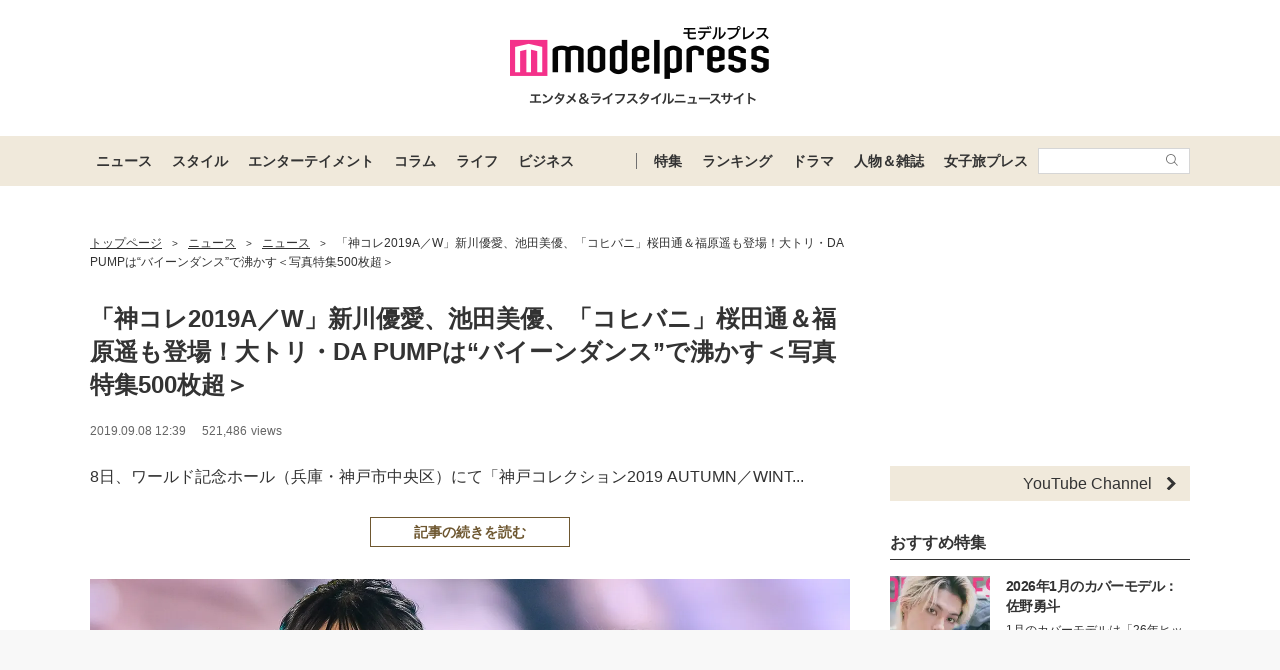

--- FILE ---
content_type: text/html; charset=UTF-8
request_url: https://mdpr.jp/photo/detail/7083869
body_size: 48205
content:
<!DOCTYPE html>
<html lang="ja">
<head>
    <meta charset="UTF-8">
    <meta name="viewport" content="width=device-width, initial-scale=1.0, minimum-scale=1.0">
            <title>(画像31/523) 「神コレ2019A／W」新川優愛、池田美優、「コヒバニ」桜田通＆福原遥も登場！大トリ・DA PUMPは“バイーンダンス”で沸かす＜写真特集500枚超＞ - モデルプレス</title>
        
    <script src="/static/js/common/library/detect.min.js?7ebbfe6b88cc670adba98544a7a09bd4"></script>


<script>
var ua = detect.parse(navigator.userAgent);
dataLayer = [{
'topic.prop1': 'ニュース',
'topic.prop2': 'modelpress',
'topic.prop3': 0,
'topic.prop4': 0,
'topic.prop5': 0,
'ua.browser.family': ua.browser.family,
'ua.browser.major': ua.browser.major,
'ua.browser.minor': ua.browser.minor,
'ua.browser.name': ua.browser.name,
'ua.browser.patch': ua.browser.patch,
'ua.browser.version': ua.browser.version,

'ua.device.family': ua.device.family,
'ua.device.manufacturer': ua.device.manufacturer,
'ua.device.type': ua.device.type,

'ua.os.family': ua.os.family,
'ua.os.major': ua.os.major,
'ua.os.minor': ua.os.minor,
'ua.os.name': ua.os.name,
'ua.os.patch': ua.os.patch,
'ua.os.version': ua.os.version
}];
</script>


<!-- content_group -->
<script>
window.dataLayer = window.dataLayer || [];
dataLayer.push({
content_group: "画像",
published_at: "2019-09-08",
})
</script>
<!-- /content_group -->

<!-- Google Tag Manager -->
<script>(function(w,d,s,l,i){w[l]=w[l]||[];w[l].push({'gtm.start':
new Date().getTime(),event:'gtm.js'});var f=d.getElementsByTagName(s)[0],
j=d.createElement(s),dl=l!='dataLayer'?'&l='+l:'';j.async=true;j.src=
'https://www.googletagmanager.com/gtm.js?id='+i+dl;f.parentNode.insertBefore(j,f);
})(window,document,'script','dataLayer','GTM-5P9GXR');</script>
<!-- End Google Tag Manager -->


<script>
  window.googletag = window.googletag || {cmd: []};
  googletag.cmd.push(function() {
        googletag.pubads().setTargeting("Category_画像", "ニュース");
  });
</script>
    
    <link rel="icon" type="image/x-icon" href="https://mdpr.jp/favicon.ico">
    <link rel="apple-touch-icon" href="https://img-mdpr.freetls.fastly.net/common/web/common/touch-icon.png">
    <link rel="manifest" href="/manifest.json">
                    <script type="application/ld+json">[{"@context":"http://schema.org","@type":"BreadcrumbList","itemListElement":[{"@type":"ListItem","position":1,"item":{"@id":"https://mdpr.jp/","name":"トップページ"}},{"@type":"ListItem","position":2,"item":{"@id":"https://mdpr.jp/topics/news","name":"ニュース"}},{"@type":"ListItem","position":3,"item":{"@id":"https://mdpr.jp/news","name":"ニュース"}},{"@type":"ListItem","position":4,"item":{"@id":"https://mdpr.jp/news/detail/1869143","name":"「神コレ2019A／W」新川優愛、池田美優、「コヒバニ」桜田通＆福原遥も登場！大トリ・DA PUMPは“バイーンダンス”で沸かす＜写真特集500枚超＞"}}]}]</script>
        <meta name="robots" content="max-image-preview:large">
        <meta name="description" content="8日、ワールド記念ホール（兵庫・神戸市中央区）にて「神戸コレクション2019 AUTUMN／WINTER -ガールズ...(画像31/523)" />


<meta property="og:site_name" content="モデルプレス - ライフスタイル・ファッションエンタメニュース">

    <meta property="og:title" content="(画像31/523) 「神コレ2019A／W」新川優愛、池田美優、「コヒバニ」桜田通＆福原遥も登場！大トリ・DA PUMPは“バイーンダンス”で沸かす＜写真特集500枚超＞ - モデルプレス" />
<meta property="og:type" content="photo" />
<meta property="og:url" content="https://mdpr.jp/photo/detail/7083869" />
<meta property="og:locale" content="ja_JP" />
<meta property="og:description" content="8日、ワールド記念ホール（兵庫・神戸市中央区）にて「神戸コレクション2019 AUTUMN／WINTER -ガールズ...(画像31/523)" />
    <meta property="og:image" content="https://img-mdpr.freetls.fastly.net/article/Y0B6/wm/Y0B6JENIIGMzfEZrC6HEWEPCHbd7C2vNNr_tId6OYNw.jpg" />
<meta name="twitter:card" content="summary_large_image" />
<meta name="twitter:site" content="@modelpress">
<meta property="twitter:account_id" content="4503599627664887">
<meta property="fb:app_id" content="417738991626483">
<meta property="fb:admins" content="100002052951875">
<!--Facebook Instant Articleのmainのページ-->
<meta property="fb:pages" content="1621995998056978"/>
            <link rel="stylesheet" href="/static/css/pc/article/photo.css?6370d16589c76b365a784d5c576db3c7">
    
            
        <!-- common -->
<!-- FLUX -->
<script
    async="async"
    src="https://www.googletagservices.com/tag/js/gpt.js"
></script>
<script>
    var googletag = googletag || {};
    googletag.cmd = googletag.cmd || [];
</script>
<script
    async="async"
    src="https://flux-cdn.com/client/00301/modelpress_00438.min.js"
></script>

<script
    async
    src="https://securepubads.g.doubleclick.net/tag/js/gpt.js"
></script>
<script>
    window.googletag = window.googletag || { cmd: [] };
    var google_interstitial_slot;
    googletag.cmd.push(function () {
        google_interstitial_slot = googletag.defineOutOfPageSlot(
            "/11025367/pc_mdpr_Interstitial",
            googletag.enums.OutOfPageFormat.INTERSTITIAL
        );
        if (google_interstitial_slot) {
            google_interstitial_slot.addService(googletag.pubads());
        }
        googletag.pubads().enableSingleRequest();
        googletag.enableServices();
        googletag.display(google_interstitial_slot);
    });
</script>

<!-- Google Ad block message -->
<script async src="https://fundingchoicesmessages.google.com/i/pub-8463293286684026?ers=1" nonce="wfgUAaTbPYr5QYfZjgyF_A"></script><script nonce="wfgUAaTbPYr5QYfZjgyF_A">(function() {function signalGooglefcPresent() {if (!window.frames['googlefcPresent']) {if (document.body) {const iframe = document.createElement('iframe'); iframe.style = 'width: 0; height: 0; border: none; z-index: -1000; left: -1000px; top: -1000px;'; iframe.style.display = 'none'; iframe.name = 'googlefcPresent'; document.body.appendChild(iframe);} else {setTimeout(signalGooglefcPresent, 0);}}}signalGooglefcPresent();})();</script>
<!-- Google Ad block message -->

<!-- GMO speed Tag -->
  <link rel="preload" href="https://cdn.gmossp-sp.jp/js/async/g932624/gc.js" as="script" />
  <link rel="preload" href="https://yads.c.yimg.jp/js/yads-async.js" as="script" />
  <script type="text/javascript" src="//cdn.taxel.jp/369/mg.js" async="" charset="UTF-8"></script>
<!-- /GMO speed Tag -->

<!-- Smile Wanted Tag -->
<script async src="https://csync.smilewanted.com?zoneCode={{mdpr.jp_hb_display}}"></script>
<!-- /Smile Wanted Tag -->

<!-- Zelto Tag -->
<script data-cfasync="false" type="text/javascript">
(function(w, d) {
	var s = d.createElement('script');
	s.src = '//cdn.adpushup.com/47133/adpushup.js';
	s.crossOrigin='anonymous'; 
	s.type = 'text/javascript'; s.async = true;
	(d.getElementsByTagName('head')[0] || d.getElementsByTagName('body')[0]).appendChild(s);
	w.adpushup = w.adpushup || {que:[]};
})(window, document);

</script>
<!-- /Zelto Tag -->
<!-- photoHead -->
<script type="text/javascript">
  window._taboola = window._taboola || [];
  _taboola.push({photo:'auto'});
  !function (e, f, u, i) {
    if (!document.getElementById(i)){
      e.async = 1;
      e.src = u;
      e.id = i;
      f.parentNode.insertBefore(e, f);
    }
  }(document.createElement('script'),
  document.getElementsByTagName('script')[0],
  '//cdn.taboola.com/libtrc/modelpress/loader.js',
  'tb_loader_script');
  if(window.performance && typeof window.performance.mark == 'function')
    {window.performance.mark('tbl_ic');}
</script>
    </head>
<body class="">
    
    <!-- Google Tag Manager (noscript) -->
<noscript><iframe src="https://www.googletagmanager.com/ns.html?id=GTM-5P9GXR"
height="0" width="0" style="display:none;visibility:hidden"></iframe></noscript>
<!-- End Google Tag Manager (noscript) -->

                
            
        <script async src="https://cdn.gmossp-sp.jp/js/async/g941066/gc.js"></script><div class="gmossp_core_g941066"><script> window.Gmossp=window.Gmossp||{};window.Gmossp.events=window.Gmossp.events||[]; window.Gmossp.events.push({ sid: "g941066", }); </script></div>
        
    
    <header class="l-header">
    <div class="l-header__container">
                <a class="l-header__logo" href="/">
            <img src="https://img-mdpr.freetls.fastly.net/common/web/pc/logo_header_modelpress.png?quality=40&amp;auto=webp" width="259" height="80" alt="モデルプレス エンタメ&ライフスタイルニュースサイト">
        </a>
            </div>

    
    <nav class="l-globalNav" id="js-nav">
    <div class="l-globalNav__container">
        <div class="l-globalNav__items">
            <div class="l-globalNav__item js-nav-item" aria-expanded="false" aria-controls="menu-news">
                <a href="/topics/news" class="l-globalNav__link js-nav-link">ニュース</a>
                <div class="l-globalNav__menu js-menu" id="menu-news" aria-hidden="true">
                    <ul class="l-globalNav__list">
                        <li class="l-globalNav__listItem"><a class="l-globalNav__listLink" href="/topics">トピックス</a></li>
                        <li class="l-globalNav__listItem"><a class="l-globalNav__listLink" href="/news">ニュース</a></li>
                        <li class="l-globalNav__listItem"><a class="l-globalNav__listLink" href="/influencer">インフルエンサー</a></li>
                        <li class="l-globalNav__listItem"><a class="l-globalNav__listLink" href="/international">海外</a></li>
                        <li class="l-globalNav__listItem"><a class="l-globalNav__listLink" href="/interview">インタビュー</a></li>
                        <li class="l-globalNav__listItem"><a class="l-globalNav__listLink" href="/other">その他</a></li>
                        <li class="l-globalNav__listItem"><a class="l-globalNav__listLink" href="/provider/archives/modelpress">モデルプレスの記事一覧</a></li>
                        <li class="l-globalNav__listItem"><a class="l-globalNav__listLink" href="/provider/archives/other">他社の提供記事一覧</a></li>
                        <li class="l-globalNav__listItem"><a class="l-globalNav__listLink" href="/provider">提供元一覧</a></li>
                    </ul>
                </div>
            </div>
            <div class="l-globalNav__item js-nav-item" aria-expanded="false" aria-controls="menu-style">
                <a href="/topics/style" class="l-globalNav__link js-nav-link">スタイル</a>
                <div class="l-globalNav__menu js-menu" id="menu-style" aria-hidden="true">
                    <ul class="l-globalNav__list">
                        <li class="l-globalNav__listItem"><a class="l-globalNav__listLink" href="/fashion-news">ファッションニュース</a></li>
                        <li class="l-globalNav__listItem"><a class="l-globalNav__listLink" href="/fashion">ファッション</a></li>
                        <li class="l-globalNav__listItem"><a class="l-globalNav__listLink" href="/diet">ダイエット</a></li>
                        <li class="l-globalNav__listItem"><a class="l-globalNav__listLink" href="/beauty">美容</a></li>
                    </ul>
                </div>
            </div>
            <div class="l-globalNav__item js-nav-item" aria-expanded="false" aria-controls="menu-entertainment">
                <a href="/topics/entertainment" class="l-globalNav__link js-nav-link">エンターテイメント</a>
                <div class="l-globalNav__menu js-menu" id="menu-entertainment" aria-hidden="true">
                    <ul class="l-globalNav__list">
                        <li class="l-globalNav__listItem"><a class="l-globalNav__listLink" href="/drama">ドラマニュース</a></li>
                        <li class="l-globalNav__listItem"><a class="l-globalNav__listLink" href="/music">音楽</a></li>
                        <li class="l-globalNav__listItem"><a class="l-globalNav__listLink" href="/cinema">映画</a></li>
                        <li class="l-globalNav__listItem"><a class="l-globalNav__listLink" href="/tv">テレビ</a></li>
                        <li class="l-globalNav__listItem"><a class="l-globalNav__listLink" href="/k-enta">韓国エンタメ</a></li>
                        <li class="l-globalNav__listItem"><a class="l-globalNav__listLink" href="/disney">ディズニー情報</a></li>
                        <li class="l-globalNav__listItem"><a class="l-globalNav__listLink" href="/nft">NFT</a></li>
                    </ul>
                </div>
            </div>
            <div class="l-globalNav__item js-nav-item" aria-expanded="false" aria-controls="menu-column">
                <a href="/topics/column" class="l-globalNav__link js-nav-link">コラム</a>
                <div class="l-globalNav__menu js-menu" id="menu-column" aria-hidden="true">
                    <ul class="l-globalNav__list">
                        <li class="l-globalNav__listItem"><a class="l-globalNav__listLink" href="/column">コラム</a></li>
                        <li class="l-globalNav__listItem"><a class="l-globalNav__listLink" href="/fortune">恋愛占い</a></li>
                    </ul>
                </div>
            </div>
            <div class="l-globalNav__item js-nav-item" aria-expanded="false" aria-controls="menu-life">
                <a href="/topics/life" class="l-globalNav__link js-nav-link">ライフ</a>
                <div class="l-globalNav__menu js-menu" id="menu-life" aria-hidden="true">
                    <ul class="l-globalNav__list">
                        <li class="l-globalNav__listItem"><a class="l-globalNav__listLink" href="/travel">トラベル</a></li>
                        <li class="l-globalNav__listItem"><a class="l-globalNav__listLink" href="/gourmet">グルメ</a></li>
                        <li class="l-globalNav__listItem"><a class="l-globalNav__listLink" href="/wedding">結婚</a></li>
                        <li class="l-globalNav__listItem"><a class="l-globalNav__listLink" href="/mama">ママ</a></li>
                    </ul>
                </div>
            </div>
            <div class="l-globalNav__item js-nav-item" aria-expanded="false" aria-controls="menu-business">
                <a href="/topics/business" class="l-globalNav__link js-nav-link">ビジネス</a>
                <div class="l-globalNav__menu js-menu" id="menu-business" aria-hidden="true">
                    <ul class="l-globalNav__list">
                        <li class="l-globalNav__listItem"><a class="l-globalNav__listLink" href="/specials">スペシャル</a></li>
                        <li class="l-globalNav__listItem"><a class="l-globalNav__listLink" href="/executive">経営者</a></li>
                    </ul>
                </div>
            </div>
        </div>
        <div class="l-globalNav__items l-globalNav__Items--sub">
            <div class="l-globalNav__item js-nav-item">
                <a href="/collabo" class="l-globalNav__link">特集</a>
            </div>
            <div class="l-globalNav__item js-nav-item" aria-expanded="false" aria-controls="menu-ranking">
                <a href="/ranking/news" class="l-globalNav__link js-nav-link">ランキング</a>
                <div class="l-globalNav__menu js-menu" id="menu-ranking" aria-hidden="true">
                    <ul class="l-globalNav__list">
                        <li class="l-globalNav__listItem"><a class="l-globalNav__listLink" href="/ranking/news">ニュースランキング</a></li>
                        <li class="l-globalNav__listItem"><a class="l-globalNav__listLink" href="/ranking/model">人物ランキング</a></li>
                        <li class="l-globalNav__listItem"><a class="l-globalNav__listLink" href="/ranking/magazine">雑誌ランキング</a></li>
                        <li class="l-globalNav__listItem"><a class="l-globalNav__listLink" href="/ranking/photo">画像ランキング</a></li>
                    </ul>
                </div>
            </div>
            <div class="l-globalNav__item js-nav-item">
                <a href="/dramas" class="l-globalNav__link">ドラマ</a>
            </div>
            <div class="l-globalNav__item js-nav-item" aria-expanded="false" aria-controls="menu-model">
                <a href="/model" class="l-globalNav__link js-nav-link">人物＆雑誌</a>
                <div class="l-globalNav__menu js-menu" id="menu-model" aria-hidden="true">
                    <ul class="l-globalNav__list">
                        <li class="l-globalNav__listItem"><a class="l-globalNav__listLink" href="/model">人物一覧</a></li>
                        <li class="l-globalNav__listItem"><a class="l-globalNav__listLink" href="/magazine">雑誌ROOM</a></li>
                    </ul>
                </div>
            </div>
            <div class="l-globalNav__item js-nav-item">
                <a href="https://travel.mdpr.jp/" class="l-globalNav__link js-nav-link">女子旅プレス</a>
            </div>
            <div class="l-globalNav__search">
                <form action="search" class="l-globalNav__searchForm" id="js-nav-searchForm">
                    <input type="text" value="" class="l-globalNav__searchInput js-searchForm__input" />
                    <button class="l-globalNav__searchButton">
                        <svg class="l-globalNav__searchIcon"  role="img"><use xmlns:xlink="http://www.w3.org/1999/xlink" xlink:href="/static/images/icon/sprite.svg?d4e5aee3463363fc2630efee8da54b4a#icon_search"></use></svg>
                    </button>
                </form>
            </div>
        </div>
    </div>
</nav>
</header>

    
                    <div class="c-adTitleTop">
    
    <div data-as-slot-id="/00301/00438/pc_mdpr_header_970x250"></div>
</div>
        
    
    
    <div id="contents" class="l-contents ">
        
        <main id="js-main-content" class="l-contents__main">
                            
                                                        <section id="breadcrumb" class="c-breadcrumb ">
    <a href="/" class="c-breadcrumb__link"><span class="c-breadcrumb__link--text">トップページ</span></a><span class="c-breadcrumb__separator">&gt;</span><a href="/topics/news" class="c-breadcrumb__link"><span class="c-breadcrumb__link--text">ニュース</span></a><span class="c-breadcrumb__separator">&gt;</span><a href="/news" class="c-breadcrumb__link"><span class="c-breadcrumb__link--text">ニュース</span></a><span class="c-breadcrumb__separator">&gt;</span><a href="/news/detail/1869143" class="c-breadcrumb__link c-breadcrumb__link--noDecoration"><span class="c-breadcrumb__link--text">「神コレ2019A／W」新川優愛、池田美優、「コヒバニ」桜田通＆福原遥も登場！大トリ・DA PUMPは“バイーンダンス”で沸かす＜写真特集500枚超＞</span></a>
</section>
                            
            
            <div class="pg-photo" id="js-photo" data-article-id="1869143">
    <header class="p-articleHeader">
        
        <h1 class="p-articleHeader__title">「神コレ2019A／W」新川優愛、池田美優、「コヒバニ」桜田通＆福原遥も登場！大トリ・DA PUMPは“バイーンダンス”で沸かす＜写真特集500枚超＞</h1>

        
        <div class="p-articleHeader__info">
    <div class="p-articleHeader__section">
        
        <span class="p-articleHeader__infoPublished c-textMeta">2019.09.08 12:39</span>

        
                    <span class="c-textMeta p-articleHeader__infoViews" id="js-accessPoint"></span><span class="c-textMeta p-articleHeader__infoViewsText is-hidden" id="js-accessPoint--text">views</span>
        
            </div>

    
    </div>

        
        <div class="p-articleHeader__headline">
            <p class="p-articleHeader__headlineText">
                                    8日、ワールド記念ホール（兵庫・神戸市中央区）にて「神戸コレクション2019 AUTUMN／WINT...
                            </p>
            <div class="p-articleHeader__headlineButton">
                <a  href="/news/detail/1869143" class="c-button c-button--large c-button--block">記事の続きを読む</a>
            </div>
        </div>
    </header>

    <div class="pg-photo__body">
            <div class="c-image c-image--pc">
        <figure class="c-image__inner pg-photo__image">
            <div class="c-image__image">
                <div class="c-image__imageWrapper">
                    
                    <img class="c-imageProtect" src="https://img-mdpr.freetls.fastly.net/common/web/common/img_protect.png?quality=40&amp;auto=webp" alt="" width="1600" height="1065" />
                    <img src="https://img-mdpr.freetls.fastly.net/article/Y0B6/wm/Y0B6JENIIGMzfEZrC6HEWEPCHbd7C2vNNr_tId6OYNw.jpg?width=1520&amp;auto=webp&amp;quality=80" alt="" class="c-image__image" width="1600" height="1065">
                </div>
            </div>
            <figcaption class="c-image__caption c-image__caption--full c-image__caption--pc">りこりこ、かのん（C）モデルプレス</figcaption>
        </figure>
    </div>
    </div>

    
            
        <div class="pg-articleDetail__adMovieFrame">
            <div id="2aa83088-b9ac-4470-8cd0-d98c0166c10a" class="_ap_apex_ad" max-height="360">	<script>	var adpushup = window.adpushup = window.adpushup || {};	adpushup.que = adpushup.que || [];	adpushup.que.push(function() {	adpushup.triggerAd("2aa83088-b9ac-4470-8cd0-d98c0166c10a");	});	</script></div>
        </div>
    
            
        <aside class="c-adBanner pg-photo__adBanner">
        <div data-as-slot-id="/00301/00438/pc_mdpr_photobelow_728x90"></div>
    </aside>
    
        
    <div class="c-pager">
    <a href="/photo/detail/7083868"
        class="c-pager__button c-pager__button--prev "
        >
        <svg class="c-pager__icon"  role="img"><use xmlns:xlink="http://www.w3.org/1999/xlink" xlink:href="/static/images/icon/sprite.svg?d4e5aee3463363fc2630efee8da54b4a#icon_arrow_prev"></use></svg> <span>前の写真へ</span>
    </a>
    <a href="/news/detail/1869143" class="c-button c-button--large">記事に戻る</a>
    <a href="/photo/detail/7083870"
        class="c-pager__button c-pager__button--next "
        >
        <span>次の写真へ</span><svg class="c-pager__icon"  role="img"><use xmlns:xlink="http://www.w3.org/1999/xlink" xlink:href="/static/images/icon/sprite.svg?d4e5aee3463363fc2630efee8da54b4a#icon_arrow_next"></use></svg>
    </a>
</div>

    
    <ul class="p-articleShareList pg-photo__snsList">
    <li class="p-articleShareList__item">
        <a class="p-articleShareList__link" target="_blank" rel="nofollow noopener noreferrer" href="http://twitter.com/share?url=https%3A%2F%2Fmdpr.jp%2Fphoto%2Fdetail%2F7083869&amp;text=%E3%83%A2%E3%83%87%E3%83%AB%E3%83%97%E3%83%AC%E3%82%B9+-+%E3%80%8C%E7%A5%9E%E3%82%B3%E3%83%AC2019A%EF%BC%8FW%E3%80%8D%E6%96%B0%E5%B7%9D%E5%84%AA%E6%84%9B%E3%80%81%E6%B1%A0%E7%94%B0%E7%BE%8E%E5%84%AA%E3%80%81%E3%80%8C%E3%82%B3%E3%83%92%E3%83%90%E3%83%8B%E3%80%8D%E6%A1%9C%E7%94%B0%E9%80%9A%EF%BC%86%E7%A6%8F%E5%8E%9F%E9%81%A5%E3%82%82%E7%99%BB%E5%A0%B4%EF%BC%81%E5%A4%A7%E3%83%88%E3%83%AA%E3%83%BBDA+PUMP%E3%81%AF%E2%80%9C%E3%83%90%E3%82%A4%E3%83%BC%E3%83%B3%E3%83%80%E3%83%B3%E3%82%B9%E2%80%9D%E3%81%A7%E6%B2%B8%E3%81%8B%E3%81%99%EF%BC%9C%E5%86%99%E7%9C%9F%E7%89%B9%E9%9B%86500%E6%9E%9A%E8%B6%85%EF%BC%9E&amp;via=modelpress&amp;hashtags=">
            <svg class="p-articleShareList__linkIcon c-snsIcon c-snsIcon--x"  role="img"><use xmlns:xlink="http://www.w3.org/1999/xlink" xlink:href="/static/images/icon/sprite.svg?d4e5aee3463363fc2630efee8da54b4a#icon_sns_x"></use></svg>
        </a>
    </li>
    <li class="p-articleShareList__item">
        <a class="p-articleShareList__link" target="_blank" rel="nofollow noopener noreferrer" href="http://www.facebook.com/sharer.php?u=https%3A%2F%2Fmdpr.jp%2Fphoto%2Fdetail%2F7083869&amp;t=%E3%83%A2%E3%83%87%E3%83%AB%E3%83%97%E3%83%AC%E3%82%B9+-+%E3%80%8C%E7%A5%9E%E3%82%B3%E3%83%AC2019A%EF%BC%8FW%E3%80%8D%E6%96%B0%E5%B7%9D%E5%84%AA%E6%84%9B%E3%80%81%E6%B1%A0%E7%94%B0%E7%BE%8E%E5%84%AA%E3%80%81%E3%80%8C%E3%82%B3%E3%83%92%E3%83%90%E3%83%8B%E3%80%8D%E6%A1%9C%E7%94%B0%E9%80%9A%EF%BC%86%E7%A6%8F%E5%8E%9F%E9%81%A5%E3%82%82%E7%99%BB%E5%A0%B4%EF%BC%81%E5%A4%A7%E3%83%88%E3%83%AA%E3%83%BBDA+PUMP%E3%81%AF%E2%80%9C%E3%83%90%E3%82%A4%E3%83%BC%E3%83%B3%E3%83%80%E3%83%B3%E3%82%B9%E2%80%9D%E3%81%A7%E6%B2%B8%E3%81%8B%E3%81%99%EF%BC%9C%E5%86%99%E7%9C%9F%E7%89%B9%E9%9B%86500%E6%9E%9A%E8%B6%85%EF%BC%9E">
            <svg class="p-articleShareList__linkIcon c-snsIcon c-snsIcon--facebook"  role="img"><use xmlns:xlink="http://www.w3.org/1999/xlink" xlink:href="/static/images/icon/sprite.svg?d4e5aee3463363fc2630efee8da54b4a#icon_sns_facebook"></use></svg>
        </a>
    </li>
    <li class="p-articleShareList__item">
        <a class="p-articleShareList__link" target="_blank" rel="nofollow noopener noreferrer" href="http://b.hatena.ne.jp/add?mode=confirm&url=https%3A%2F%2Fmdpr.jp%2Fphoto%2Fdetail%2F7083869&title=%E3%83%A2%E3%83%87%E3%83%AB%E3%83%97%E3%83%AC%E3%82%B9+-+%E3%80%8C%E7%A5%9E%E3%82%B3%E3%83%AC2019A%EF%BC%8FW%E3%80%8D%E6%96%B0%E5%B7%9D%E5%84%AA%E6%84%9B%E3%80%81%E6%B1%A0%E7%94%B0%E7%BE%8E%E5%84%AA%E3%80%81%E3%80%8C%E3%82%B3%E3%83%92%E3%83%90%E3%83%8B%E3%80%8D%E6%A1%9C%E7%94%B0%E9%80%9A%EF%BC%86%E7%A6%8F%E5%8E%9F%E9%81%A5%E3%82%82%E7%99%BB%E5%A0%B4%EF%BC%81%E5%A4%A7%E3%83%88%E3%83%AA%E3%83%BBDA+PUMP%E3%81%AF%E2%80%9C%E3%83%90%E3%82%A4%E3%83%BC%E3%83%B3%E3%83%80%E3%83%B3%E3%82%B9%E2%80%9D%E3%81%A7%E6%B2%B8%E3%81%8B%E3%81%99%EF%BC%9C%E5%86%99%E7%9C%9F%E7%89%B9%E9%9B%86500%E6%9E%9A%E8%B6%85%EF%BC%9E">
            <svg class="p-articleShareList__linkIcon c-snsIcon c-snsIcon--hatena"  role="img"><use xmlns:xlink="http://www.w3.org/1999/xlink" xlink:href="/static/images/icon/sprite.svg?d4e5aee3463363fc2630efee8da54b4a#icon_sns_hatena"></use></svg>
        </a>
    </li>
    <li class="p-articleShareList__item">
        <a class="p-articleShareList__link" target="_blank" rel="nofollow noopener noreferrer" href="http://getpocket.com/edit?url=https%3A%2F%2Fmdpr.jp%2Fphoto%2Fdetail%2F7083869&title=%E3%83%A2%E3%83%87%E3%83%AB%E3%83%97%E3%83%AC%E3%82%B9+-+%E3%80%8C%E7%A5%9E%E3%82%B3%E3%83%AC2019A%EF%BC%8FW%E3%80%8D%E6%96%B0%E5%B7%9D%E5%84%AA%E6%84%9B%E3%80%81%E6%B1%A0%E7%94%B0%E7%BE%8E%E5%84%AA%E3%80%81%E3%80%8C%E3%82%B3%E3%83%92%E3%83%90%E3%83%8B%E3%80%8D%E6%A1%9C%E7%94%B0%E9%80%9A%EF%BC%86%E7%A6%8F%E5%8E%9F%E9%81%A5%E3%82%82%E7%99%BB%E5%A0%B4%EF%BC%81%E5%A4%A7%E3%83%88%E3%83%AA%E3%83%BBDA+PUMP%E3%81%AF%E2%80%9C%E3%83%90%E3%82%A4%E3%83%BC%E3%83%B3%E3%83%80%E3%83%B3%E3%82%B9%E2%80%9D%E3%81%A7%E6%B2%B8%E3%81%8B%E3%81%99%EF%BC%9C%E5%86%99%E7%9C%9F%E7%89%B9%E9%9B%86500%E6%9E%9A%E8%B6%85%EF%BC%9E">
            <svg class="p-articleShareList__linkIcon c-snsIcon c-snsIcon--pocket"  role="img"><use xmlns:xlink="http://www.w3.org/1999/xlink" xlink:href="/static/images/icon/sprite.svg?d4e5aee3463363fc2630efee8da54b4a#icon_sns_pocket"></use></svg>
        </a>
    </li>
    <li class="p-articleShareList__item">
        <a class="p-articleShareList__link" target="_blank" rel="nofollow noopener noreferrer" href="mailto:?subject=モデルプレス - 「神コレ2019A／W」新川優愛、池田美優、「コヒバニ」桜田通＆福原遥も登場！大トリ・DA PUMPは“バイーンダンス”で沸かす＜写真特集500枚超＞&body=モデルプレス - 「神コレ2019A／W」新川優愛、池田美優、「コヒバニ」桜田通＆福原遥も登場！大トリ・DA PUMPは“バイーンダンス”で沸かす＜写真特集500枚超＞%0d%0ahttps://mdpr.jp/photo/detail/7083869">
            <svg class="p-articleShareList__linkIcon c-snsIcon c-snsIcon--mail"  role="img"><use xmlns:xlink="http://www.w3.org/1999/xlink" xlink:href="/static/images/icon/sprite.svg?d4e5aee3463363fc2630efee8da54b4a#icon_sns_mail"></use></svg>
        </a>
    </li>
</ul>

            <ol class="pg-photo__webImageList">
                                            <li class="pg-photo__webImageListItem">
                    <a href="/photo/detail/7085248"  class="pg-photo__webImageListLink">
                        
                        <img class="c-imageProtect" src="https://img-mdpr.freetls.fastly.net/common/web/common/img_protect.png?quality=40&amp;auto=webp" alt="" width="125" height="125" />
                        <img src="https://img-mdpr.freetls.fastly.net/article/JE-W/wm/JE-WZKQVH-19m6JnedCfLq8VoB7TQRJLeh4Zr0VZn5U.jpg?width=250&amp;enable=upscale&amp;crop=250:250,offset-y0&amp;auto=webp&amp;quality=40" alt="「神戸コレクション2019A／W」写真特集（C）モデルプレス" width="125" height="125" >
                    </a>
                </li>
                                            <li class="pg-photo__webImageListItem">
                    <a href="/photo/detail/7083823"  class="pg-photo__webImageListLink">
                        
                        <img class="c-imageProtect" src="https://img-mdpr.freetls.fastly.net/common/web/common/img_protect.png?quality=40&amp;auto=webp" alt="" width="125" height="125" />
                        <img src="https://img-mdpr.freetls.fastly.net/article/V-Cb/wm/V-Cb7lyZLhjPXlRCeJLNxarJpQuubFvdQq5Xup2Yxg8.jpg?width=250&amp;enable=upscale&amp;crop=250:250,offset-y0&amp;auto=webp&amp;quality=40" alt="新川優愛（C）モデルプレス" width="125" height="125" >
                    </a>
                </li>
                                            <li class="pg-photo__webImageListItem">
                    <a href="/photo/detail/7084104"  class="pg-photo__webImageListLink">
                        
                        <img class="c-imageProtect" src="https://img-mdpr.freetls.fastly.net/common/web/common/img_protect.png?quality=40&amp;auto=webp" alt="" width="125" height="125" />
                        <img src="https://img-mdpr.freetls.fastly.net/article/6sDl/wm/6sDlDP97XxX3OpFvS9gpe6CzqFdzZro1QyNC0T8si0s.jpg?width=250&amp;enable=upscale&amp;crop=250:250,offset-y0&amp;auto=webp&amp;quality=40" alt="かつみ・さゆり（C）モデルプレス" width="125" height="125" >
                    </a>
                </li>
                                            <li class="pg-photo__webImageListItem">
                    <a href="/photo/detail/7084369"  class="pg-photo__webImageListLink">
                        
                        <img class="c-imageProtect" src="https://img-mdpr.freetls.fastly.net/common/web/common/img_protect.png?quality=40&amp;auto=webp" alt="" width="125" height="125" />
                        <img src="https://img-mdpr.freetls.fastly.net/article/s8mP/wm/s8mPRcOhJT156-HiKWYGtxekIkSpnspgVwBhkpqJQrs.jpg?width=250&amp;enable=upscale&amp;crop=250:250,offset-y0&amp;auto=webp&amp;quality=40" alt="桜田通、福原遥（C）モデルプレス" width="125" height="125" >
                    </a>
                </li>
                                            <li class="pg-photo__webImageListItem">
                    <a href="/photo/detail/7084581"  class="pg-photo__webImageListLink">
                        
                        <img class="c-imageProtect" src="https://img-mdpr.freetls.fastly.net/common/web/common/img_protect.png?quality=40&amp;auto=webp" alt="" width="125" height="125" />
                        <img src="https://img-mdpr.freetls.fastly.net/article/fKEz/wm/fKEz3KbJQdFCwgoIKr5W9pXzdKpqsGekou_-NsMviiU.jpg?width=250&amp;enable=upscale&amp;crop=250:250,offset-y0&amp;auto=webp&amp;quality=40" alt="SUPER★DRAGON（C）モデルプレス" width="125" height="125" >
                    </a>
                </li>
                                            <li class="pg-photo__webImageListItem">
                    <a href="/photo/detail/7085252"  class="pg-photo__webImageListLink">
                        
                        <img class="c-imageProtect" src="https://img-mdpr.freetls.fastly.net/common/web/common/img_protect.png?quality=40&amp;auto=webp" alt="" width="125" height="125" />
                        <img src="https://img-mdpr.freetls.fastly.net/article/E9_j/wm/E9_jE6pCiMG30S4cr5QhJmxrYs5arBg2jZKOUZqA-yg.jpg?width=250&amp;enable=upscale&amp;crop=250:250,offset-y0&amp;auto=webp&amp;quality=40" alt="DA PUMP（C）モデルプレス" width="125" height="125" >
                    </a>
                </li>
                                            <li class="pg-photo__webImageListItem">
                    <a href="/photo/detail/7085367"  class="pg-photo__webImageListLink">
                        
                        <img class="c-imageProtect" src="https://img-mdpr.freetls.fastly.net/common/web/common/img_protect.png?quality=40&amp;auto=webp" alt="" width="125" height="125" />
                        <img src="https://img-mdpr.freetls.fastly.net/article/R65-/wm/R65-MGD4ZgcBTItJMWrzjJ0alGEtWYvSXos5Dej8WH4.jpg?width=250&amp;enable=upscale&amp;crop=250:250,offset-y0&amp;auto=webp&amp;quality=40" alt="フィナーレの様子（C）モデルプレス" width="125" height="125" >
                    </a>
                </li>
                                            <li class="pg-photo__webImageListItem">
                    <a href="/photo/detail/7083898"  class="pg-photo__webImageListLink">
                        
                        <img class="c-imageProtect" src="https://img-mdpr.freetls.fastly.net/common/web/common/img_protect.png?quality=40&amp;auto=webp" alt="" width="125" height="125" />
                        <img src="https://img-mdpr.freetls.fastly.net/article/6a4z/wm/6a4zY6PsriidQc_NBioVmmZ5nGVHGNt-3srQF1rXnZg.jpg?width=250&amp;enable=upscale&amp;crop=250:250,offset-y0&amp;auto=webp&amp;quality=40" alt="石川恋、新川優愛、池田美優（C）モデルプレス" width="125" height="125" >
                    </a>
                </li>
                                            <li class="pg-photo__webImageListItem">
                    <a href="/photo/detail/7083721"  class="pg-photo__webImageListLink">
                        
                        <img class="c-imageProtect" src="https://img-mdpr.freetls.fastly.net/common/web/common/img_protect.png?quality=40&amp;auto=webp" alt="" width="125" height="125" />
                        <img src="https://img-mdpr.freetls.fastly.net/article/oake/wm/oakes0pj2jSlW9-WdFjd8VFVbxc7LxIgQk5Z0Xb1G_g.jpg?width=250&amp;enable=upscale&amp;crop=250:250,offset-y0&amp;auto=webp&amp;quality=40" alt="「神戸コレクション2019 AUTUMN／WINTER -ガールズフェスティバル-」外観 （C）モデルプレス" width="125" height="125" >
                    </a>
                </li>
                                            <li class="pg-photo__webImageListItem">
                    <a href="/photo/detail/7083821"  class="pg-photo__webImageListLink">
                        
                        <img class="c-imageProtect" src="https://img-mdpr.freetls.fastly.net/common/web/common/img_protect.png?quality=40&amp;auto=webp" alt="" width="125" height="125" />
                        <img src="https://img-mdpr.freetls.fastly.net/article/hOOq/wm/hOOqTrm7HfCU6zEVd32X8FVHNtbehHyyf6-ghNKxuP4.jpg?width=250&amp;enable=upscale&amp;crop=250:250,offset-y0&amp;auto=webp&amp;quality=40" alt="新川優愛（C）モデルプレス" width="125" height="125" >
                    </a>
                </li>
                                            <li class="pg-photo__webImageListItem">
                    <a href="/photo/detail/7083822"  class="pg-photo__webImageListLink">
                        
                        <img class="c-imageProtect" src="https://img-mdpr.freetls.fastly.net/common/web/common/img_protect.png?quality=40&amp;auto=webp" alt="" width="125" height="125" />
                        <img src="https://img-mdpr.freetls.fastly.net/article/7k1c/hm/7k1cltIAfbnh4pwmQ3fUI51zwoVOpaQdtgtGmHwK7uI.jpg?width=250&amp;enable=upscale&amp;crop=250:250,offset-y0&amp;auto=webp&amp;quality=40" alt="新川優愛（C）モデルプレス" width="125" height="125" >
                    </a>
                </li>
                                            <li class="pg-photo__webImageListItem">
                    <a href="/photo/detail/7083824"  class="pg-photo__webImageListLink">
                        
                        <img class="c-imageProtect" src="https://img-mdpr.freetls.fastly.net/common/web/common/img_protect.png?quality=40&amp;auto=webp" alt="" width="125" height="125" />
                        <img src="https://img-mdpr.freetls.fastly.net/article/jyJw/wm/jyJwrsuhTFFY1DeWdfT-yO_wUJNEmws2DkJjZImPerI.jpg?width=250&amp;enable=upscale&amp;crop=250:250,offset-y0&amp;auto=webp&amp;quality=40" alt="新川優愛（C）モデルプレス" width="125" height="125" >
                    </a>
                </li>
                                            <li class="pg-photo__webImageListItem">
                    <a href="/photo/detail/7083835"  class="pg-photo__webImageListLink">
                        
                        <img class="c-imageProtect" src="https://img-mdpr.freetls.fastly.net/common/web/common/img_protect.png?quality=40&amp;auto=webp" alt="" width="125" height="125" />
                        <img src="https://img-mdpr.freetls.fastly.net/article/RtUO/hm/RtUOyT2GeK0SbFCdVIGWmxkcKWFHvz6WXJv5Cf8g7eQ.jpg?width=250&amp;enable=upscale&amp;crop=250:250,offset-y0&amp;auto=webp&amp;quality=40" alt="新川優愛（C）モデルプレス" width="125" height="125" >
                    </a>
                </li>
                                            <li class="pg-photo__webImageListItem">
                    <a href="/photo/detail/7083836"  class="pg-photo__webImageListLink">
                        
                        <img class="c-imageProtect" src="https://img-mdpr.freetls.fastly.net/common/web/common/img_protect.png?quality=40&amp;auto=webp" alt="" width="125" height="125" />
                        <img src="https://img-mdpr.freetls.fastly.net/article/0Bdl/hm/0BdlQkxFQqRxyaZvWbKqGzsRwqxhulGhbUxGkzOq85c.jpg?width=250&amp;enable=upscale&amp;crop=250:250,offset-y0&amp;auto=webp&amp;quality=40" alt="新川優愛（C）モデルプレス" width="125" height="125" >
                    </a>
                </li>
                                            <li class="pg-photo__webImageListItem">
                    <a href="/photo/detail/7083837"  class="pg-photo__webImageListLink">
                        
                        <img class="c-imageProtect" src="https://img-mdpr.freetls.fastly.net/common/web/common/img_protect.png?quality=40&amp;auto=webp" alt="" width="125" height="125" />
                        <img src="https://img-mdpr.freetls.fastly.net/article/h7gE/hm/h7gE_chfFAeVTAyXwtPmnGN_XrNuK2YF16elVHmPdzQ.jpg?width=250&amp;enable=upscale&amp;crop=250:250,offset-y0&amp;auto=webp&amp;quality=40" alt="新川優愛（C）モデルプレス" width="125" height="125" >
                    </a>
                </li>
                                            <li class="pg-photo__webImageListItem">
                    <a href="/photo/detail/7083838"  class="pg-photo__webImageListLink">
                        
                        <img class="c-imageProtect" src="https://img-mdpr.freetls.fastly.net/common/web/common/img_protect.png?quality=40&amp;auto=webp" alt="" width="125" height="125" />
                        <img src="https://img-mdpr.freetls.fastly.net/article/0uKJ/hm/0uKJq0O0uFycfKNqHKEW-EAd3LuYqfmFhdlMf7tOGNo.jpg?width=250&amp;enable=upscale&amp;crop=250:250,offset-y0&amp;auto=webp&amp;quality=40" alt="新川優愛（C）モデルプレス" width="125" height="125" >
                    </a>
                </li>
                                            <li class="pg-photo__webImageListItem">
                    <a href="/photo/detail/7083839"  class="pg-photo__webImageListLink">
                        
                        <img class="c-imageProtect" src="https://img-mdpr.freetls.fastly.net/common/web/common/img_protect.png?quality=40&amp;auto=webp" alt="" width="125" height="125" />
                        <img src="https://img-mdpr.freetls.fastly.net/article/Ga0s/hm/Ga0soHBf54bUN7jpRVJrEx8-MGSyZsu2EaH5RA2VNGA.jpg?width=250&amp;enable=upscale&amp;crop=250:250,offset-y0&amp;auto=webp&amp;quality=40" alt="新川優愛（C）モデルプレス" width="125" height="125" >
                    </a>
                </li>
                                            <li class="pg-photo__webImageListItem">
                    <a href="/photo/detail/7083840"  class="pg-photo__webImageListLink">
                        
                        <img class="c-imageProtect" src="https://img-mdpr.freetls.fastly.net/common/web/common/img_protect.png?quality=40&amp;auto=webp" alt="" width="125" height="125" />
                        <img src="https://img-mdpr.freetls.fastly.net/article/A9UV/hm/A9UVIeoW5lO1Qa7ZeZBQnfA5KSlImFY_pnzrT_pccPA.jpg?width=250&amp;enable=upscale&amp;crop=250:250,offset-y0&amp;auto=webp&amp;quality=40" alt="新川優愛（C）モデルプレス" width="125" height="125" >
                    </a>
                </li>
                                            <li class="pg-photo__webImageListItem">
                    <a href="/photo/detail/7083841"  class="pg-photo__webImageListLink">
                        
                        <img class="c-imageProtect" src="https://img-mdpr.freetls.fastly.net/common/web/common/img_protect.png?quality=40&amp;auto=webp" alt="" width="125" height="125" />
                        <img src="https://img-mdpr.freetls.fastly.net/article/qqM_/hm/qqM_Aum1c8QAD-chJP0lOfRvxq5bNS8hi1eiXHK0v5Q.jpg?width=250&amp;enable=upscale&amp;crop=250:250,offset-y0&amp;auto=webp&amp;quality=40" alt="新川優愛（C）モデルプレス" width="125" height="125" >
                    </a>
                </li>
                                            <li class="pg-photo__webImageListItem">
                    <a href="/photo/detail/7083858"  class="pg-photo__webImageListLink">
                        
                        <img class="c-imageProtect" src="https://img-mdpr.freetls.fastly.net/common/web/common/img_protect.png?quality=40&amp;auto=webp" alt="" width="125" height="125" />
                        <img src="https://img-mdpr.freetls.fastly.net/article/EgtE/wm/EgtER97nIyaK5ObsIWi4bCCRi3c6MT9E7y8g_V9Bmr0.jpg?width=250&amp;enable=upscale&amp;crop=250:250,offset-y0&amp;auto=webp&amp;quality=40" alt="松井愛莉（C）モデルプレス" width="125" height="125" >
                    </a>
                </li>
                                            <li class="pg-photo__webImageListItem">
                    <a href="/photo/detail/7083859"  class="pg-photo__webImageListLink">
                        
                        <img class="c-imageProtect" src="https://img-mdpr.freetls.fastly.net/common/web/common/img_protect.png?quality=40&amp;auto=webp" alt="" width="125" height="125" />
                        <img src="https://img-mdpr.freetls.fastly.net/article/Ltxx/wm/LtxxbaE609oo6Zde_minJUSxEsmobMuh07zfn-Zoi94.jpg?width=250&amp;enable=upscale&amp;crop=250:250,offset-y0&amp;auto=webp&amp;quality=40" alt="松井愛莉（C）モデルプレス" width="125" height="125" >
                    </a>
                </li>
                                            <li class="pg-photo__webImageListItem">
                    <a href="/photo/detail/7083860"  class="pg-photo__webImageListLink">
                        
                        <img class="c-imageProtect" src="https://img-mdpr.freetls.fastly.net/common/web/common/img_protect.png?quality=40&amp;auto=webp" alt="" width="125" height="125" />
                        <img src="https://img-mdpr.freetls.fastly.net/article/PaeT/hm/PaeT4ewTKb7ywVy1ai9pibBQzD0Mmu6dXFcsL5GMouo.jpg?width=250&amp;enable=upscale&amp;crop=250:250,offset-y0&amp;auto=webp&amp;quality=40" alt="松井愛莉（C）モデルプレス" width="125" height="125" >
                    </a>
                </li>
                                            <li class="pg-photo__webImageListItem">
                    <a href="/photo/detail/7083861"  class="pg-photo__webImageListLink">
                        
                        <img class="c-imageProtect" src="https://img-mdpr.freetls.fastly.net/common/web/common/img_protect.png?quality=40&amp;auto=webp" alt="" width="125" height="125" />
                        <img src="https://img-mdpr.freetls.fastly.net/article/CQTD/hm/CQTDgcT7jjQMpLmYhfMMjXRfAcdBd94kFyaJVtq4DhA.jpg?width=250&amp;enable=upscale&amp;crop=250:250,offset-y0&amp;auto=webp&amp;quality=40" alt="松井愛莉（C）モデルプレス" width="125" height="125" >
                    </a>
                </li>
                                            <li class="pg-photo__webImageListItem">
                    <a href="/photo/detail/7083862"  class="pg-photo__webImageListLink">
                        
                        <img class="c-imageProtect" src="https://img-mdpr.freetls.fastly.net/common/web/common/img_protect.png?quality=40&amp;auto=webp" alt="" width="125" height="125" />
                        <img src="https://img-mdpr.freetls.fastly.net/article/8BJ_/hm/8BJ_8_pQhUbUprxCgQYecpNqvRi0i2_QXVPWQQKovGQ.jpg?width=250&amp;enable=upscale&amp;crop=250:250,offset-y0&amp;auto=webp&amp;quality=40" alt="松井愛莉（C）モデルプレス" width="125" height="125" >
                    </a>
                </li>
                                            <li class="pg-photo__webImageListItem">
                    <a href="/photo/detail/7083863"  class="pg-photo__webImageListLink">
                        
                        <img class="c-imageProtect" src="https://img-mdpr.freetls.fastly.net/common/web/common/img_protect.png?quality=40&amp;auto=webp" alt="" width="125" height="125" />
                        <img src="https://img-mdpr.freetls.fastly.net/article/bGnE/hm/bGnEjPGSNAMRlpdBxgA7jXPbamlNigonPZDNOOeBT3M.jpg?width=250&amp;enable=upscale&amp;crop=250:250,offset-y0&amp;auto=webp&amp;quality=40" alt="松井愛莉（C）モデルプレス" width="125" height="125" >
                    </a>
                </li>
                                            <li class="pg-photo__webImageListItem">
                    <a href="/photo/detail/7083864"  class="pg-photo__webImageListLink">
                        
                        <img class="c-imageProtect" src="https://img-mdpr.freetls.fastly.net/common/web/common/img_protect.png?quality=40&amp;auto=webp" alt="" width="125" height="125" />
                        <img src="https://img-mdpr.freetls.fastly.net/article/UCRE/wm/UCRE4XJbWoJ41NkgOjSC6hjIiQIHtjC16NHfFGUHzPg.jpg?width=250&amp;enable=upscale&amp;crop=250:250,offset-y0&amp;auto=webp&amp;quality=40" alt="松井愛莉（C）モデルプレス" width="125" height="125" >
                    </a>
                </li>
                                            <li class="pg-photo__webImageListItem">
                    <a href="/photo/detail/7083865"  class="pg-photo__webImageListLink">
                        
                        <img class="c-imageProtect" src="https://img-mdpr.freetls.fastly.net/common/web/common/img_protect.png?quality=40&amp;auto=webp" alt="" width="125" height="125" />
                        <img src="https://img-mdpr.freetls.fastly.net/article/2b9J/wm/2b9JPoUrVDxmfxDx2Tct2LKQPnr0TJew8E_IGdUDrHU.jpg?width=250&amp;enable=upscale&amp;crop=250:250,offset-y0&amp;auto=webp&amp;quality=40" alt="りこりこ、かのん（C）モデルプレス" width="125" height="125" >
                    </a>
                </li>
                                            <li class="pg-photo__webImageListItem">
                    <a href="/photo/detail/7083866"  class="pg-photo__webImageListLink">
                        
                        <img class="c-imageProtect" src="https://img-mdpr.freetls.fastly.net/common/web/common/img_protect.png?quality=40&amp;auto=webp" alt="" width="125" height="125" />
                        <img src="https://img-mdpr.freetls.fastly.net/article/O_F9/wm/O_F9Gi06pKbb1WdFwcklquyVGgw4zP1BY0l14H_1AAM.jpg?width=250&amp;enable=upscale&amp;crop=250:250,offset-y0&amp;auto=webp&amp;quality=40" alt="りこりこ、かのん（C）モデルプレス" width="125" height="125" >
                    </a>
                </li>
                                            <li class="pg-photo__webImageListItem">
                    <a href="/photo/detail/7083867"  class="pg-photo__webImageListLink">
                        
                        <img class="c-imageProtect" src="https://img-mdpr.freetls.fastly.net/common/web/common/img_protect.png?quality=40&amp;auto=webp" alt="" width="125" height="125" />
                        <img src="https://img-mdpr.freetls.fastly.net/article/5fPP/wm/5fPP2wHstlf47GSX5XZuufjgGWVxOzzeurlcg3kr29k.jpg?width=250&amp;enable=upscale&amp;crop=250:250,offset-y0&amp;auto=webp&amp;quality=40" alt="りこりこ、かのん（C）モデルプレス" width="125" height="125" >
                    </a>
                </li>
                                            <li class="pg-photo__webImageListItem">
                    <a href="/photo/detail/7083868"  class="pg-photo__webImageListLink">
                        
                        <img class="c-imageProtect" src="https://img-mdpr.freetls.fastly.net/common/web/common/img_protect.png?quality=40&amp;auto=webp" alt="" width="125" height="125" />
                        <img src="https://img-mdpr.freetls.fastly.net/article/xU8h/hm/xU8h0t8nvTxMDIcX3PfYHaYb0VKXtUV1QS4s8n4dg74.jpg?width=250&amp;enable=upscale&amp;crop=250:250,offset-y0&amp;auto=webp&amp;quality=40" alt="りこりこ、かのん（C）モデルプレス" width="125" height="125" >
                    </a>
                </li>
                                                
                                                    <li class="pg-photo__webImageListItem">
                    <a href="/photo/detail/7083870"  class="pg-photo__webImageListLink">
                        
                        <img class="c-imageProtect" src="https://img-mdpr.freetls.fastly.net/common/web/common/img_protect.png?quality=40&amp;auto=webp" alt="" width="125" height="125" />
                        <img src="https://img-mdpr.freetls.fastly.net/article/SnDj/wm/SnDjz3KS1p7TYvvzEp8quE61CX11ExYlxB3ImU5D1FU.jpg?width=250&amp;enable=upscale&amp;crop=250:250,offset-y0&amp;auto=webp&amp;quality=40" alt="りこりこ、かのん（C）モデルプレス" width="125" height="125" >
                    </a>
                </li>
                                            <li class="pg-photo__webImageListItem">
                    <a href="/photo/detail/7083871"  class="pg-photo__webImageListLink">
                        
                        <img class="c-imageProtect" src="https://img-mdpr.freetls.fastly.net/common/web/common/img_protect.png?quality=40&amp;auto=webp" alt="" width="125" height="125" />
                        <img src="https://img-mdpr.freetls.fastly.net/article/u8vl/hm/u8vlit5ts0SmZiXvJtujgcOmd-ST_MNAc-QkEm5zsX8.jpg?width=250&amp;enable=upscale&amp;crop=250:250,offset-y0&amp;auto=webp&amp;quality=40" alt="りこりこ、かのん（C）モデルプレス" width="125" height="125" >
                    </a>
                </li>
                                            <li class="pg-photo__webImageListItem">
                    <a href="/photo/detail/7083872"  class="pg-photo__webImageListLink">
                        
                        <img class="c-imageProtect" src="https://img-mdpr.freetls.fastly.net/common/web/common/img_protect.png?quality=40&amp;auto=webp" alt="" width="125" height="125" />
                        <img src="https://img-mdpr.freetls.fastly.net/article/CKtm/wm/CKtmtRvrSOjJ1bU3Yc_TIOj5nYDZy8V17_9nPc4GN0U.jpg?width=250&amp;enable=upscale&amp;crop=250:250,offset-y0&amp;auto=webp&amp;quality=40" alt="りこりこ、かのん（C）モデルプレス" width="125" height="125" >
                    </a>
                </li>
                                            <li class="pg-photo__webImageListItem">
                    <a href="/photo/detail/7083873"  class="pg-photo__webImageListLink">
                        
                        <img class="c-imageProtect" src="https://img-mdpr.freetls.fastly.net/common/web/common/img_protect.png?quality=40&amp;auto=webp" alt="" width="125" height="125" />
                        <img src="https://img-mdpr.freetls.fastly.net/article/ZQvB/hm/ZQvBGyqnylvyXeFHHBflTd_hLVQrCFynrB94i4hPG94.jpg?width=250&amp;enable=upscale&amp;crop=250:250,offset-y0&amp;auto=webp&amp;quality=40" alt="りこりこ、かのん（C）モデルプレス" width="125" height="125" >
                    </a>
                </li>
                                            <li class="pg-photo__webImageListItem">
                    <a href="/photo/detail/7083874"  class="pg-photo__webImageListLink">
                        
                        <img class="c-imageProtect" src="https://img-mdpr.freetls.fastly.net/common/web/common/img_protect.png?quality=40&amp;auto=webp" alt="" width="125" height="125" />
                        <img src="https://img-mdpr.freetls.fastly.net/article/XoCS/hm/XoCSM48ulYhhKvMtL-Un4L6Qj0lYpOj_wnqFQGEq0C0.jpg?width=250&amp;enable=upscale&amp;crop=250:250,offset-y0&amp;auto=webp&amp;quality=40" alt="りこりこ、かのん（C）モデルプレス" width="125" height="125" >
                    </a>
                </li>
                                            <li class="pg-photo__webImageListItem">
                    <a href="/photo/detail/7083875"  class="pg-photo__webImageListLink">
                        
                        <img class="c-imageProtect" src="https://img-mdpr.freetls.fastly.net/common/web/common/img_protect.png?quality=40&amp;auto=webp" alt="" width="125" height="125" />
                        <img src="https://img-mdpr.freetls.fastly.net/article/E_CN/hm/E_CNp5vGViHOHMb9clV7pVazD-4wxUH0ECezcGWpbYM.jpg?width=250&amp;enable=upscale&amp;crop=250:250,offset-y0&amp;auto=webp&amp;quality=40" alt="りこりこ、かのん（C）モデルプレス" width="125" height="125" >
                    </a>
                </li>
                                            <li class="pg-photo__webImageListItem">
                    <a href="/photo/detail/7083876"  class="pg-photo__webImageListLink">
                        
                        <img class="c-imageProtect" src="https://img-mdpr.freetls.fastly.net/common/web/common/img_protect.png?quality=40&amp;auto=webp" alt="" width="125" height="125" />
                        <img src="https://img-mdpr.freetls.fastly.net/article/LRJG/wm/LRJG4Hlkrr5SAYFtL19DaWFy6Ei3Lv_FKVEFSV-yp28.jpg?width=250&amp;enable=upscale&amp;crop=250:250,offset-y0&amp;auto=webp&amp;quality=40" alt="きょうきょう、あやみん、ゆなたこ（C）モデルプレス" width="125" height="125" >
                    </a>
                </li>
                                            <li class="pg-photo__webImageListItem">
                    <a href="/photo/detail/7083877"  class="pg-photo__webImageListLink">
                        
                        <img class="c-imageProtect" src="https://img-mdpr.freetls.fastly.net/common/web/common/img_protect.png?quality=40&amp;auto=webp" alt="" width="125" height="125" />
                        <img src="https://img-mdpr.freetls.fastly.net/article/bdW-/wm/bdW-5KpXeLkAxo_abtz4teaZnSL90_Wi9nd81re3MAY.jpg?width=250&amp;enable=upscale&amp;crop=250:250,offset-y0&amp;auto=webp&amp;quality=40" alt="きょうきょう、あやみん、ゆなたこ（C）モデルプレス" width="125" height="125" >
                    </a>
                </li>
                                            <li class="pg-photo__webImageListItem">
                    <a href="/photo/detail/7083878"  class="pg-photo__webImageListLink">
                        
                        <img class="c-imageProtect" src="https://img-mdpr.freetls.fastly.net/common/web/common/img_protect.png?quality=40&amp;auto=webp" alt="" width="125" height="125" />
                        <img src="https://img-mdpr.freetls.fastly.net/article/QtRr/wm/QtRrrz-ZZRl0sPZZd5ql0c1RyVPdrbPIzdUqUVTb-1g.jpg?width=250&amp;enable=upscale&amp;crop=250:250,offset-y0&amp;auto=webp&amp;quality=40" alt="きょうきょう、あやみん、ゆなたこ（C）モデルプレス" width="125" height="125" >
                    </a>
                </li>
                                            <li class="pg-photo__webImageListItem">
                    <a href="/photo/detail/7083879"  class="pg-photo__webImageListLink">
                        
                        <img class="c-imageProtect" src="https://img-mdpr.freetls.fastly.net/common/web/common/img_protect.png?quality=40&amp;auto=webp" alt="" width="125" height="125" />
                        <img src="https://img-mdpr.freetls.fastly.net/article/Fxgs/wm/FxgsG8qT8eN_frWVAhgl7XRORrzDNWJ65V5ofgsema0.jpg?width=250&amp;enable=upscale&amp;crop=250:250,offset-y0&amp;auto=webp&amp;quality=40" alt="きょうきょう、あやみん、ゆなたこ（C）モデルプレス" width="125" height="125" >
                    </a>
                </li>
                                            <li class="pg-photo__webImageListItem">
                    <a href="/photo/detail/7083880"  class="pg-photo__webImageListLink">
                        
                        <img class="c-imageProtect" src="https://img-mdpr.freetls.fastly.net/common/web/common/img_protect.png?quality=40&amp;auto=webp" alt="" width="125" height="125" />
                        <img src="https://img-mdpr.freetls.fastly.net/article/m0-w/wm/m0-wGgQ7j8rsEiICJhEbS0JyMwCEmLMSvgM_uA-AlG8.jpg?width=250&amp;enable=upscale&amp;crop=250:250,offset-y0&amp;auto=webp&amp;quality=40" alt="きょうきょう、あやみん、ゆなたこ（C）モデルプレス" width="125" height="125" >
                    </a>
                </li>
                                            <li class="pg-photo__webImageListItem">
                    <a href="/photo/detail/7083881"  class="pg-photo__webImageListLink">
                        
                        <img class="c-imageProtect" src="https://img-mdpr.freetls.fastly.net/common/web/common/img_protect.png?quality=40&amp;auto=webp" alt="" width="125" height="125" />
                        <img src="https://img-mdpr.freetls.fastly.net/article/4F4F/hm/4F4Fu4-9Nn_JnZrQqrVqLgmUMQpvqTvD42RPpbIKs04.jpg?width=250&amp;enable=upscale&amp;crop=250:250,offset-y0&amp;auto=webp&amp;quality=40" alt="きょうきょう、あやみん、ゆなたこ（C）モデルプレス" width="125" height="125" >
                    </a>
                </li>
                                            <li class="pg-photo__webImageListItem">
                    <a href="/photo/detail/7083882"  class="pg-photo__webImageListLink">
                        
                        <img class="c-imageProtect" src="https://img-mdpr.freetls.fastly.net/common/web/common/img_protect.png?quality=40&amp;auto=webp" alt="" width="125" height="125" />
                        <img src="https://img-mdpr.freetls.fastly.net/article/vKmP/hm/vKmPzYjeFV_Cgd9aywjhoPjO2nt8DMYb2WztQ7zE1Oc.jpg?width=250&amp;enable=upscale&amp;crop=250:250,offset-y0&amp;auto=webp&amp;quality=40" alt="きょうきょう、あやみん、ゆなたこ（C）モデルプレス" width="125" height="125" >
                    </a>
                </li>
                                            <li class="pg-photo__webImageListItem">
                    <a href="/photo/detail/7083883"  class="pg-photo__webImageListLink">
                        
                        <img class="c-imageProtect" src="https://img-mdpr.freetls.fastly.net/common/web/common/img_protect.png?quality=40&amp;auto=webp" alt="" width="125" height="125" />
                        <img src="https://img-mdpr.freetls.fastly.net/article/5OXD/hm/5OXD6h-Z2dLfbzvSdhCHfV1-TAGdnXxo2fDpShB3-Sw.jpg?width=250&amp;enable=upscale&amp;crop=250:250,offset-y0&amp;auto=webp&amp;quality=40" alt="きょうきょう、あやみん、ゆなたこ（C）モデルプレス" width="125" height="125" >
                    </a>
                </li>
                                            <li class="pg-photo__webImageListItem">
                    <a href="/photo/detail/7083884"  class="pg-photo__webImageListLink">
                        
                        <img class="c-imageProtect" src="https://img-mdpr.freetls.fastly.net/common/web/common/img_protect.png?quality=40&amp;auto=webp" alt="" width="125" height="125" />
                        <img src="https://img-mdpr.freetls.fastly.net/article/FWnf/hm/FWnfJgViiBYUaFEWoN9NBLg_jwjCorxS15nVlfmHfe8.jpg?width=250&amp;enable=upscale&amp;crop=250:250,offset-y0&amp;auto=webp&amp;quality=40" alt="きょうきょう、あやみん、ゆなたこ（C）モデルプレス" width="125" height="125" >
                    </a>
                </li>
                                            <li class="pg-photo__webImageListItem">
                    <a href="/photo/detail/7083885"  class="pg-photo__webImageListLink">
                        
                        <img class="c-imageProtect" src="https://img-mdpr.freetls.fastly.net/common/web/common/img_protect.png?quality=40&amp;auto=webp" alt="" width="125" height="125" />
                        <img src="https://img-mdpr.freetls.fastly.net/article/LU1I/hm/LU1ID7iNqToiZObHgdvfQlOC0JAW3u8bQ3VzB9Rf7Qs.jpg?width=250&amp;enable=upscale&amp;crop=250:250,offset-y0&amp;auto=webp&amp;quality=40" alt="きょうきょう、あやみん、ゆなたこ（C）モデルプレス" width="125" height="125" >
                    </a>
                </li>
                                            <li class="pg-photo__webImageListItem">
                    <a href="/photo/detail/7083886"  class="pg-photo__webImageListLink">
                        
                        <img class="c-imageProtect" src="https://img-mdpr.freetls.fastly.net/common/web/common/img_protect.png?quality=40&amp;auto=webp" alt="" width="125" height="125" />
                        <img src="https://img-mdpr.freetls.fastly.net/article/iPtj/hm/iPtjMmr_C1-PchrAbGyKYiiJFYy_IVzB_KmT4PkdaJ0.jpg?width=250&amp;enable=upscale&amp;crop=250:250,offset-y0&amp;auto=webp&amp;quality=40" alt="きょうきょう、あやみん、ゆなたこ（C）モデルプレス" width="125" height="125" >
                    </a>
                </li>
                                            <li class="pg-photo__webImageListItem">
                    <a href="/photo/detail/7083899"  class="pg-photo__webImageListLink">
                        
                        <img class="c-imageProtect" src="https://img-mdpr.freetls.fastly.net/common/web/common/img_protect.png?quality=40&amp;auto=webp" alt="" width="125" height="125" />
                        <img src="https://img-mdpr.freetls.fastly.net/article/Jif9/wm/Jif9FD-jehPvooPga00M0U4XnRpaUz1_B9O2r640WPA.jpg?width=250&amp;enable=upscale&amp;crop=250:250,offset-y0&amp;auto=webp&amp;quality=40" alt="池田美優（C）モデルプレス" width="125" height="125" >
                    </a>
                </li>
                                            <li class="pg-photo__webImageListItem">
                    <a href="/photo/detail/7083900"  class="pg-photo__webImageListLink">
                        
                        <img class="c-imageProtect" src="https://img-mdpr.freetls.fastly.net/common/web/common/img_protect.png?quality=40&amp;auto=webp" alt="" width="125" height="125" />
                        <img src="https://img-mdpr.freetls.fastly.net/article/XATg/wm/XATgeD9gyZxKD6wZz7opHP3NIUMPFRzZahk_sRukvEw.jpg?width=250&amp;enable=upscale&amp;crop=250:250,offset-y0&amp;auto=webp&amp;quality=40" alt="池田美優（C）モデルプレス" width="125" height="125" >
                    </a>
                </li>
                                            <li class="pg-photo__webImageListItem">
                    <a href="/photo/detail/7083901"  class="pg-photo__webImageListLink">
                        
                        <img class="c-imageProtect" src="https://img-mdpr.freetls.fastly.net/common/web/common/img_protect.png?quality=40&amp;auto=webp" alt="" width="125" height="125" />
                        <img src="https://img-mdpr.freetls.fastly.net/article/u6om/wm/u6om705__oRYpu47TsIh8tl_dbvt965KHuoEUTLvIdk.jpg?width=250&amp;enable=upscale&amp;crop=250:250,offset-y0&amp;auto=webp&amp;quality=40" alt="野崎萌香（C）モデルプレス" width="125" height="125" >
                    </a>
                </li>
                                            <li class="pg-photo__webImageListItem">
                    <a href="/photo/detail/7083902"  class="pg-photo__webImageListLink">
                        
                        <img class="c-imageProtect" src="https://img-mdpr.freetls.fastly.net/common/web/common/img_protect.png?quality=40&amp;auto=webp" alt="" width="125" height="125" />
                        <img src="https://img-mdpr.freetls.fastly.net/article/gCuG/wm/gCuGEyaVXSCCnDUAoZY9AdkKTJBrCSJGUBQvzvR7-0o.jpg?width=250&amp;enable=upscale&amp;crop=250:250,offset-y0&amp;auto=webp&amp;quality=40" alt="野崎萌香（C）モデルプレス" width="125" height="125" >
                    </a>
                </li>
                                            <li class="pg-photo__webImageListItem">
                    <a href="/photo/detail/7083903"  class="pg-photo__webImageListLink">
                        
                        <img class="c-imageProtect" src="https://img-mdpr.freetls.fastly.net/common/web/common/img_protect.png?quality=40&amp;auto=webp" alt="" width="125" height="125" />
                        <img src="https://img-mdpr.freetls.fastly.net/article/9z95/hm/9z95Fj1JxSXYakW7LLh13FIkvWcTa9t-shKcnjjgNvs.jpg?width=250&amp;enable=upscale&amp;crop=250:250,offset-y0&amp;auto=webp&amp;quality=40" alt="Niki（C）モデルプレス" width="125" height="125" >
                    </a>
                </li>
                                            <li class="pg-photo__webImageListItem">
                    <a href="/photo/detail/7083904"  class="pg-photo__webImageListLink">
                        
                        <img class="c-imageProtect" src="https://img-mdpr.freetls.fastly.net/common/web/common/img_protect.png?quality=40&amp;auto=webp" alt="" width="125" height="125" />
                        <img src="https://img-mdpr.freetls.fastly.net/article/wjmY/wm/wjmYGa2s2RlzCpzKevPvKtYyaQIoPo4mlc2jHDLMiSE.jpg?width=250&amp;enable=upscale&amp;crop=250:250,offset-y0&amp;auto=webp&amp;quality=40" alt="Niki（C）モデルプレス" width="125" height="125" >
                    </a>
                </li>
                                            <li class="pg-photo__webImageListItem">
                    <a href="/photo/detail/7083905"  class="pg-photo__webImageListLink">
                        
                        <img class="c-imageProtect" src="https://img-mdpr.freetls.fastly.net/common/web/common/img_protect.png?quality=40&amp;auto=webp" alt="" width="125" height="125" />
                        <img src="https://img-mdpr.freetls.fastly.net/article/duD8/wm/duD8i-svTtquH8Ywd0YdfrrLnLPbymMsI9dUJarMzvA.jpg?width=250&amp;enable=upscale&amp;crop=250:250,offset-y0&amp;auto=webp&amp;quality=40" alt="石川恋（C）モデルプレス" width="125" height="125" >
                    </a>
                </li>
                                            <li class="pg-photo__webImageListItem">
                    <a href="/photo/detail/7083906"  class="pg-photo__webImageListLink">
                        
                        <img class="c-imageProtect" src="https://img-mdpr.freetls.fastly.net/common/web/common/img_protect.png?quality=40&amp;auto=webp" alt="" width="125" height="125" />
                        <img src="https://img-mdpr.freetls.fastly.net/article/13HJ/wm/13HJXjVLfl2tE2UWEwwhOfvBAYhOcJD7AolMEIWvf0Q.jpg?width=250&amp;enable=upscale&amp;crop=250:250,offset-y0&amp;auto=webp&amp;quality=40" alt="石川恋（C）モデルプレス" width="125" height="125" >
                    </a>
                </li>
                                            <li class="pg-photo__webImageListItem">
                    <a href="/photo/detail/7083971"  class="pg-photo__webImageListLink">
                        
                        <img class="c-imageProtect" src="https://img-mdpr.freetls.fastly.net/common/web/common/img_protect.png?quality=40&amp;auto=webp" alt="" width="125" height="125" />
                        <img src="https://img-mdpr.freetls.fastly.net/article/xUZD/hm/xUZDZ2aeP_8ovadymgBmkmqjp1YOTv6IUgWw_l_6Gxk.jpg?width=250&amp;enable=upscale&amp;crop=250:250,offset-y0&amp;auto=webp&amp;quality=40" alt="瑛茉ジャスミン（C）モデルプレス" width="125" height="125" >
                    </a>
                </li>
                                            <li class="pg-photo__webImageListItem">
                    <a href="/photo/detail/7083972"  class="pg-photo__webImageListLink">
                        
                        <img class="c-imageProtect" src="https://img-mdpr.freetls.fastly.net/common/web/common/img_protect.png?quality=40&amp;auto=webp" alt="" width="125" height="125" />
                        <img src="https://img-mdpr.freetls.fastly.net/article/rKMW/wm/rKMWw5NuYh2ca85-5Yet2nJ-wgK12Mmjbz68ESeTkZg.jpg?width=250&amp;enable=upscale&amp;crop=250:250,offset-y0&amp;auto=webp&amp;quality=40" alt="瑛茉ジャスミン（C）モデルプレス" width="125" height="125" >
                    </a>
                </li>
                                            <li class="pg-photo__webImageListItem">
                    <a href="/photo/detail/7083973"  class="pg-photo__webImageListLink">
                        
                        <img class="c-imageProtect" src="https://img-mdpr.freetls.fastly.net/common/web/common/img_protect.png?quality=40&amp;auto=webp" alt="" width="125" height="125" />
                        <img src="https://img-mdpr.freetls.fastly.net/article/yaWL/wm/yaWLeivN2H5I03zxUguin9EKGix-I0Ar_53szk6NpNA.jpg?width=250&amp;enable=upscale&amp;crop=250:250,offset-y0&amp;auto=webp&amp;quality=40" alt="八木アリサ（C）モデルプレス" width="125" height="125" >
                    </a>
                </li>
                                            <li class="pg-photo__webImageListItem">
                    <a href="/photo/detail/7083974"  class="pg-photo__webImageListLink">
                        
                        <img class="c-imageProtect" src="https://img-mdpr.freetls.fastly.net/common/web/common/img_protect.png?quality=40&amp;auto=webp" alt="" width="125" height="125" />
                        <img src="https://img-mdpr.freetls.fastly.net/article/cQfe/wm/cQfe1rq_OU8yN745ZZX90EWxXZPOv2KoOUGMbDD6_i0.jpg?width=250&amp;enable=upscale&amp;crop=250:250,offset-y0&amp;auto=webp&amp;quality=40" alt="八木アリサ（C）モデルプレス" width="125" height="125" >
                    </a>
                </li>
                                            <li class="pg-photo__webImageListItem">
                    <a href="/photo/detail/7083975"  class="pg-photo__webImageListLink">
                        
                        <img class="c-imageProtect" src="https://img-mdpr.freetls.fastly.net/common/web/common/img_protect.png?quality=40&amp;auto=webp" alt="" width="125" height="125" />
                        <img src="https://img-mdpr.freetls.fastly.net/article/i_J-/hm/i_J-IU9YH3zrc0Wp1UzVe1iq5c--ecXGpCkqgOtV2jc.jpg?width=250&amp;enable=upscale&amp;crop=250:250,offset-y0&amp;auto=webp&amp;quality=40" alt="八木アリサ（C）モデルプレス" width="125" height="125" >
                    </a>
                </li>
                                            <li class="pg-photo__webImageListItem">
                    <a href="/photo/detail/7083976"  class="pg-photo__webImageListLink">
                        
                        <img class="c-imageProtect" src="https://img-mdpr.freetls.fastly.net/common/web/common/img_protect.png?quality=40&amp;auto=webp" alt="" width="125" height="125" />
                        <img src="https://img-mdpr.freetls.fastly.net/article/srGR/wm/srGRlMaoie6EIeJXVPycmsHbLlaSCTetmQk__LDnl_k.jpg?width=250&amp;enable=upscale&amp;crop=250:250,offset-y0&amp;auto=webp&amp;quality=40" alt="ほのばび（C）モデルプレス" width="125" height="125" >
                    </a>
                </li>
                                            <li class="pg-photo__webImageListItem">
                    <a href="/photo/detail/7083977"  class="pg-photo__webImageListLink">
                        
                        <img class="c-imageProtect" src="https://img-mdpr.freetls.fastly.net/common/web/common/img_protect.png?quality=40&amp;auto=webp" alt="" width="125" height="125" />
                        <img src="https://img-mdpr.freetls.fastly.net/article/cqC4/wm/cqC4Qt4Bg5QVTtLs7ti9CEDO3uKBfPNPRZiGPRu7K50.jpg?width=250&amp;enable=upscale&amp;crop=250:250,offset-y0&amp;auto=webp&amp;quality=40" alt="ほのばび（C）モデルプレス" width="125" height="125" >
                    </a>
                </li>
                                            <li class="pg-photo__webImageListItem">
                    <a href="/photo/detail/7083978"  class="pg-photo__webImageListLink">
                        
                        <img class="c-imageProtect" src="https://img-mdpr.freetls.fastly.net/common/web/common/img_protect.png?quality=40&amp;auto=webp" alt="" width="125" height="125" />
                        <img src="https://img-mdpr.freetls.fastly.net/article/tQFL/wm/tQFLjfoiF7LpUPAeKzXSWUNU7MvrwRCURKANg1I_zOQ.jpg?width=250&amp;enable=upscale&amp;crop=250:250,offset-y0&amp;auto=webp&amp;quality=40" alt="ほのばび（C）モデルプレス" width="125" height="125" >
                    </a>
                </li>
                                            <li class="pg-photo__webImageListItem">
                    <a href="/photo/detail/7083979"  class="pg-photo__webImageListLink">
                        
                        <img class="c-imageProtect" src="https://img-mdpr.freetls.fastly.net/common/web/common/img_protect.png?quality=40&amp;auto=webp" alt="" width="125" height="125" />
                        <img src="https://img-mdpr.freetls.fastly.net/article/eWHt/wm/eWHtZ7iN9u4Y923wRVpAOL1Hpp-g7R1rSMK8NfTB80Q.jpg?width=250&amp;enable=upscale&amp;crop=250:250,offset-y0&amp;auto=webp&amp;quality=40" alt="ほのばび（C）モデルプレス" width="125" height="125" >
                    </a>
                </li>
                                            <li class="pg-photo__webImageListItem">
                    <a href="/photo/detail/7083980"  class="pg-photo__webImageListLink">
                        
                        <img class="c-imageProtect" src="https://img-mdpr.freetls.fastly.net/common/web/common/img_protect.png?quality=40&amp;auto=webp" alt="" width="125" height="125" />
                        <img src="https://img-mdpr.freetls.fastly.net/article/wmu1/hm/wmu134J40c6k_3TsxBgAjrmWujWImnUy9yR729AwYmA.jpg?width=250&amp;enable=upscale&amp;crop=250:250,offset-y0&amp;auto=webp&amp;quality=40" alt="ほのばび（C）モデルプレス" width="125" height="125" >
                    </a>
                </li>
                                            <li class="pg-photo__webImageListItem">
                    <a href="/photo/detail/7083981"  class="pg-photo__webImageListLink">
                        
                        <img class="c-imageProtect" src="https://img-mdpr.freetls.fastly.net/common/web/common/img_protect.png?quality=40&amp;auto=webp" alt="" width="125" height="125" />
                        <img src="https://img-mdpr.freetls.fastly.net/article/-VbH/hm/-VbHZ4GX00qhht6aBIQHs0OwSyTVdbpbweAyvamYBbc.jpg?width=250&amp;enable=upscale&amp;crop=250:250,offset-y0&amp;auto=webp&amp;quality=40" alt="ほのばび（C）モデルプレス" width="125" height="125" >
                    </a>
                </li>
                                            <li class="pg-photo__webImageListItem">
                    <a href="/photo/detail/7083982"  class="pg-photo__webImageListLink">
                        
                        <img class="c-imageProtect" src="https://img-mdpr.freetls.fastly.net/common/web/common/img_protect.png?quality=40&amp;auto=webp" alt="" width="125" height="125" />
                        <img src="https://img-mdpr.freetls.fastly.net/article/d-54/wm/d-54TmpQSwW1eMiM4KXPnWAfMyTm2gg1KDuCVXeDY5o.jpg?width=250&amp;enable=upscale&amp;crop=250:250,offset-y0&amp;auto=webp&amp;quality=40" alt="ほのばび（C）モデルプレス" width="125" height="125" >
                    </a>
                </li>
                                            <li class="pg-photo__webImageListItem">
                    <a href="/photo/detail/7083983"  class="pg-photo__webImageListLink">
                        
                        <img class="c-imageProtect" src="https://img-mdpr.freetls.fastly.net/common/web/common/img_protect.png?quality=40&amp;auto=webp" alt="" width="125" height="125" />
                        <img src="https://img-mdpr.freetls.fastly.net/article/jdFL/wm/jdFLyN5rgWcQnd1FPMpxkN8PXEdwpyxLlen9O8QCzd8.jpg?width=250&amp;enable=upscale&amp;crop=250:250,offset-y0&amp;auto=webp&amp;quality=40" alt="あいりる、ゆあてぃー （C）モデルプレス" width="125" height="125" >
                    </a>
                </li>
                                            <li class="pg-photo__webImageListItem">
                    <a href="/photo/detail/7083984"  class="pg-photo__webImageListLink">
                        
                        <img class="c-imageProtect" src="https://img-mdpr.freetls.fastly.net/common/web/common/img_protect.png?quality=40&amp;auto=webp" alt="" width="125" height="125" />
                        <img src="https://img-mdpr.freetls.fastly.net/article/TOzf/wm/TOzfjzJXrNNMbdjXe-dosMpm4kG_kVTwwYo7rZOXaVc.jpg?width=250&amp;enable=upscale&amp;crop=250:250,offset-y0&amp;auto=webp&amp;quality=40" alt="あいりる、ゆあてぃー （C）モデルプレス" width="125" height="125" >
                    </a>
                </li>
                                            <li class="pg-photo__webImageListItem">
                    <a href="/photo/detail/7083985"  class="pg-photo__webImageListLink">
                        
                        <img class="c-imageProtect" src="https://img-mdpr.freetls.fastly.net/common/web/common/img_protect.png?quality=40&amp;auto=webp" alt="" width="125" height="125" />
                        <img src="https://img-mdpr.freetls.fastly.net/article/Oqc1/wm/Oqc1x7Qm7bsvjnMHA1V3-cZfUmaO9JMdn8TOBe7lGEM.jpg?width=250&amp;enable=upscale&amp;crop=250:250,offset-y0&amp;auto=webp&amp;quality=40" alt="あいりる、ゆあてぃー （C）モデルプレス" width="125" height="125" >
                    </a>
                </li>
                                            <li class="pg-photo__webImageListItem">
                    <a href="/photo/detail/7083986"  class="pg-photo__webImageListLink">
                        
                        <img class="c-imageProtect" src="https://img-mdpr.freetls.fastly.net/common/web/common/img_protect.png?quality=40&amp;auto=webp" alt="" width="125" height="125" />
                        <img src="https://img-mdpr.freetls.fastly.net/article/14Z_/hm/14Z_4-0MWv_pzOXs76gnZD2-C_27ox9xqcqlh8C-s_k.jpg?width=250&amp;enable=upscale&amp;crop=250:250,offset-y0&amp;auto=webp&amp;quality=40" alt="あいりる、ゆあてぃー （C）モデルプレス" width="125" height="125" >
                    </a>
                </li>
                                            <li class="pg-photo__webImageListItem">
                    <a href="/photo/detail/7083987"  class="pg-photo__webImageListLink">
                        
                        <img class="c-imageProtect" src="https://img-mdpr.freetls.fastly.net/common/web/common/img_protect.png?quality=40&amp;auto=webp" alt="" width="125" height="125" />
                        <img src="https://img-mdpr.freetls.fastly.net/article/II48/hm/II48xI0l2em6j1UJdsWakCh9d4AW9ePQncWu9MoPZOw.jpg?width=250&amp;enable=upscale&amp;crop=250:250,offset-y0&amp;auto=webp&amp;quality=40" alt="あいりる、ゆあてぃー （C）モデルプレス" width="125" height="125" >
                    </a>
                </li>
                                            <li class="pg-photo__webImageListItem">
                    <a href="/photo/detail/7083988"  class="pg-photo__webImageListLink">
                        
                        <img class="c-imageProtect" src="https://img-mdpr.freetls.fastly.net/common/web/common/img_protect.png?quality=40&amp;auto=webp" alt="" width="125" height="125" />
                        <img src="https://img-mdpr.freetls.fastly.net/article/BzJ3/hm/BzJ3873-tP69NfWv2V3gb2QrbIGJs5KQVtrCMnFeMzw.jpg?width=250&amp;enable=upscale&amp;crop=250:250,offset-y0&amp;auto=webp&amp;quality=40" alt="あいりる、ゆあてぃー （C）モデルプレス" width="125" height="125" >
                    </a>
                </li>
                                            <li class="pg-photo__webImageListItem">
                    <a href="/photo/detail/7083989"  class="pg-photo__webImageListLink">
                        
                        <img class="c-imageProtect" src="https://img-mdpr.freetls.fastly.net/common/web/common/img_protect.png?quality=40&amp;auto=webp" alt="" width="125" height="125" />
                        <img src="https://img-mdpr.freetls.fastly.net/article/2RV8/wm/2RV8Ep560dtXEEavoJHLbrFrt2GfPUTfF2HQg3F5TyM.jpg?width=250&amp;enable=upscale&amp;crop=250:250,offset-y0&amp;auto=webp&amp;quality=40" alt="ねお（C）モデルプレス" width="125" height="125" >
                    </a>
                </li>
                                            <li class="pg-photo__webImageListItem">
                    <a href="/photo/detail/7083990"  class="pg-photo__webImageListLink">
                        
                        <img class="c-imageProtect" src="https://img-mdpr.freetls.fastly.net/common/web/common/img_protect.png?quality=40&amp;auto=webp" alt="" width="125" height="125" />
                        <img src="https://img-mdpr.freetls.fastly.net/article/Iksd/wm/IksdisLyaCyPM99kz6c9wFzw5vq_1yYK5CKQLMVlydg.jpg?width=250&amp;enable=upscale&amp;crop=250:250,offset-y0&amp;auto=webp&amp;quality=40" alt="ねお（C）モデルプレス" width="125" height="125" >
                    </a>
                </li>
                                            <li class="pg-photo__webImageListItem">
                    <a href="/photo/detail/7083991"  class="pg-photo__webImageListLink">
                        
                        <img class="c-imageProtect" src="https://img-mdpr.freetls.fastly.net/common/web/common/img_protect.png?quality=40&amp;auto=webp" alt="" width="125" height="125" />
                        <img src="https://img-mdpr.freetls.fastly.net/article/d3SX/wm/d3SXKorVYh4tHg2IUxmshv4PWMY97GgLLYbmzy08KTs.jpg?width=250&amp;enable=upscale&amp;crop=250:250,offset-y0&amp;auto=webp&amp;quality=40" alt="ねお（C）モデルプレス" width="125" height="125" >
                    </a>
                </li>
                                            <li class="pg-photo__webImageListItem">
                    <a href="/photo/detail/7083992"  class="pg-photo__webImageListLink">
                        
                        <img class="c-imageProtect" src="https://img-mdpr.freetls.fastly.net/common/web/common/img_protect.png?quality=40&amp;auto=webp" alt="" width="125" height="125" />
                        <img src="https://img-mdpr.freetls.fastly.net/article/lkSH/wm/lkSHjAJ9WTMyVcw-0Dr90t_NlEMZYXt2v6dVtt5BcpA.jpg?width=250&amp;enable=upscale&amp;crop=250:250,offset-y0&amp;auto=webp&amp;quality=40" alt="ねお（C）モデルプレス" width="125" height="125" >
                    </a>
                </li>
                                            <li class="pg-photo__webImageListItem">
                    <a href="/photo/detail/7083993"  class="pg-photo__webImageListLink">
                        
                        <img class="c-imageProtect" src="https://img-mdpr.freetls.fastly.net/common/web/common/img_protect.png?quality=40&amp;auto=webp" alt="" width="125" height="125" />
                        <img src="https://img-mdpr.freetls.fastly.net/article/nkdA/hm/nkdA-chaIiMnTgd-oT43LUTVpCZcp-Z-TFo22lNDqK4.jpg?width=250&amp;enable=upscale&amp;crop=250:250,offset-y0&amp;auto=webp&amp;quality=40" alt="ねお（C）モデルプレス" width="125" height="125" >
                    </a>
                </li>
                                            <li class="pg-photo__webImageListItem">
                    <a href="/photo/detail/7084054"  class="pg-photo__webImageListLink">
                        
                        <img class="c-imageProtect" src="https://img-mdpr.freetls.fastly.net/common/web/common/img_protect.png?quality=40&amp;auto=webp" alt="" width="125" height="125" />
                        <img src="https://img-mdpr.freetls.fastly.net/article/NwiH/wm/NwiHiZ7V2PcZTifuxksc0g22mPBHDT4qbnZYGOUGeeU.jpg?width=250&amp;enable=upscale&amp;crop=250:250,offset-y0&amp;auto=webp&amp;quality=40" alt="荒巻美咲（C）モデルプレス" width="125" height="125" >
                    </a>
                </li>
                                            <li class="pg-photo__webImageListItem">
                    <a href="/photo/detail/7084055"  class="pg-photo__webImageListLink">
                        
                        <img class="c-imageProtect" src="https://img-mdpr.freetls.fastly.net/common/web/common/img_protect.png?quality=40&amp;auto=webp" alt="" width="125" height="125" />
                        <img src="https://img-mdpr.freetls.fastly.net/article/migl/hm/miglB7CoWLG85KvXnMpsvhl5UykxmI0kC3VjBXjJIHM.jpg?width=250&amp;enable=upscale&amp;crop=250:250,offset-y0&amp;auto=webp&amp;quality=40" alt="荒巻美咲（C）モデルプレス" width="125" height="125" >
                    </a>
                </li>
                                            <li class="pg-photo__webImageListItem">
                    <a href="/photo/detail/7084056"  class="pg-photo__webImageListLink">
                        
                        <img class="c-imageProtect" src="https://img-mdpr.freetls.fastly.net/common/web/common/img_protect.png?quality=40&amp;auto=webp" alt="" width="125" height="125" />
                        <img src="https://img-mdpr.freetls.fastly.net/article/vDi1/wm/vDi1nEylP0mYqT4WVnsvR-8W2mmvJh0I8ddB2SWbf5M.jpg?width=250&amp;enable=upscale&amp;crop=250:250,offset-y0&amp;auto=webp&amp;quality=40" alt="荒巻美咲（C）モデルプレス" width="125" height="125" >
                    </a>
                </li>
                                            <li class="pg-photo__webImageListItem">
                    <a href="/photo/detail/7084057"  class="pg-photo__webImageListLink">
                        
                        <img class="c-imageProtect" src="https://img-mdpr.freetls.fastly.net/common/web/common/img_protect.png?quality=40&amp;auto=webp" alt="" width="125" height="125" />
                        <img src="https://img-mdpr.freetls.fastly.net/article/_mcF/wm/_mcFHjUA-c4hozS3Q4s91u0HyYPS5qUJKB2dL4OOuQI.jpg?width=250&amp;enable=upscale&amp;crop=250:250,offset-y0&amp;auto=webp&amp;quality=40" alt="荒巻美咲（C）モデルプレス" width="125" height="125" >
                    </a>
                </li>
                                            <li class="pg-photo__webImageListItem">
                    <a href="/photo/detail/7084058"  class="pg-photo__webImageListLink">
                        
                        <img class="c-imageProtect" src="https://img-mdpr.freetls.fastly.net/common/web/common/img_protect.png?quality=40&amp;auto=webp" alt="" width="125" height="125" />
                        <img src="https://img-mdpr.freetls.fastly.net/article/BkUW/wm/BkUW6VqKM3uHaOiP4xuIWYBQ55H766QFgQQPCn72z4w.jpg?width=250&amp;enable=upscale&amp;crop=250:250,offset-y0&amp;auto=webp&amp;quality=40" alt="荒巻美咲（C）モデルプレス" width="125" height="125" >
                    </a>
                </li>
                                            <li class="pg-photo__webImageListItem">
                    <a href="/photo/detail/7084059"  class="pg-photo__webImageListLink">
                        
                        <img class="c-imageProtect" src="https://img-mdpr.freetls.fastly.net/common/web/common/img_protect.png?quality=40&amp;auto=webp" alt="" width="125" height="125" />
                        <img src="https://img-mdpr.freetls.fastly.net/article/R61R/wm/R61Rc-H33NKzTMxSDhdGKXxWnU1V3PHnuEwaOHkl9lI.jpg?width=250&amp;enable=upscale&amp;crop=250:250,offset-y0&amp;auto=webp&amp;quality=40" alt="荒巻美咲（C）モデルプレス" width="125" height="125" >
                    </a>
                </li>
                                            <li class="pg-photo__webImageListItem">
                    <a href="/photo/detail/7084060"  class="pg-photo__webImageListLink">
                        
                        <img class="c-imageProtect" src="https://img-mdpr.freetls.fastly.net/common/web/common/img_protect.png?quality=40&amp;auto=webp" alt="" width="125" height="125" />
                        <img src="https://img-mdpr.freetls.fastly.net/article/cPU6/hm/cPU6AinVNFTBKTbskgeJMbXqLmujp_uurIGwmW-xqMs.jpg?width=250&amp;enable=upscale&amp;crop=250:250,offset-y0&amp;auto=webp&amp;quality=40" alt="荒巻美咲（C）モデルプレス" width="125" height="125" >
                    </a>
                </li>
                                            <li class="pg-photo__webImageListItem">
                    <a href="/photo/detail/7084061"  class="pg-photo__webImageListLink">
                        
                        <img class="c-imageProtect" src="https://img-mdpr.freetls.fastly.net/common/web/common/img_protect.png?quality=40&amp;auto=webp" alt="" width="125" height="125" />
                        <img src="https://img-mdpr.freetls.fastly.net/article/C1Ag/hm/C1AgKRYk8ZeY9VWGuSgyuwdK-MAX64fa1hRmE40N8zI.jpg?width=250&amp;enable=upscale&amp;crop=250:250,offset-y0&amp;auto=webp&amp;quality=40" alt="荒巻美咲（C）モデルプレス" width="125" height="125" >
                    </a>
                </li>
                                            <li class="pg-photo__webImageListItem">
                    <a href="/photo/detail/7084062"  class="pg-photo__webImageListLink">
                        
                        <img class="c-imageProtect" src="https://img-mdpr.freetls.fastly.net/common/web/common/img_protect.png?quality=40&amp;auto=webp" alt="" width="125" height="125" />
                        <img src="https://img-mdpr.freetls.fastly.net/article/yM8R/hm/yM8Rmvn44c6mfQuxgrOdsyiZzlR9Qko9uygbMFSnSkA.jpg?width=250&amp;enable=upscale&amp;crop=250:250,offset-y0&amp;auto=webp&amp;quality=40" alt="荒巻美咲（C）モデルプレス" width="125" height="125" >
                    </a>
                </li>
                                            <li class="pg-photo__webImageListItem">
                    <a href="/photo/detail/7084063"  class="pg-photo__webImageListLink">
                        
                        <img class="c-imageProtect" src="https://img-mdpr.freetls.fastly.net/common/web/common/img_protect.png?quality=40&amp;auto=webp" alt="" width="125" height="125" />
                        <img src="https://img-mdpr.freetls.fastly.net/article/uMxe/hm/uMxeDDnAtzZN6R9rcPTKK3yL0fCNlEs1JHpwhnRo4hI.jpg?width=250&amp;enable=upscale&amp;crop=250:250,offset-y0&amp;auto=webp&amp;quality=40" alt="荒巻美咲（C）モデルプレス" width="125" height="125" >
                    </a>
                </li>
                                            <li class="pg-photo__webImageListItem">
                    <a href="/photo/detail/7084064"  class="pg-photo__webImageListLink">
                        
                        <img class="c-imageProtect" src="https://img-mdpr.freetls.fastly.net/common/web/common/img_protect.png?quality=40&amp;auto=webp" alt="" width="125" height="125" />
                        <img src="https://img-mdpr.freetls.fastly.net/article/oO3q/hm/oO3qAO5Xz9H2gjDGSItjkNkXXoUHkiUuFvhMLfhVRzE.jpg?width=250&amp;enable=upscale&amp;crop=250:250,offset-y0&amp;auto=webp&amp;quality=40" alt="荒巻美咲（C）モデルプレス" width="125" height="125" >
                    </a>
                </li>
                                            <li class="pg-photo__webImageListItem">
                    <a href="/photo/detail/7084065"  class="pg-photo__webImageListLink">
                        
                        <img class="c-imageProtect" src="https://img-mdpr.freetls.fastly.net/common/web/common/img_protect.png?quality=40&amp;auto=webp" alt="" width="125" height="125" />
                        <img src="https://img-mdpr.freetls.fastly.net/article/dGO1/hm/dGO1uaXTIxu-W-GbQF9tytLY84EaOZt3oAyXdXda5vE.jpg?width=250&amp;enable=upscale&amp;crop=250:250,offset-y0&amp;auto=webp&amp;quality=40" alt="荒巻美咲（C）モデルプレス" width="125" height="125" >
                    </a>
                </li>
                                            <li class="pg-photo__webImageListItem">
                    <a href="/photo/detail/7084066"  class="pg-photo__webImageListLink">
                        
                        <img class="c-imageProtect" src="https://img-mdpr.freetls.fastly.net/common/web/common/img_protect.png?quality=40&amp;auto=webp" alt="" width="125" height="125" />
                        <img src="https://img-mdpr.freetls.fastly.net/article/Ootk/wm/OotkmNIuF5rUwed3rLfSHHYMi6lqDRI7vBZ2vigIrUk.jpg?width=250&amp;enable=upscale&amp;crop=250:250,offset-y0&amp;auto=webp&amp;quality=40" alt="和牛（C）モデルプレス" width="125" height="125" >
                    </a>
                </li>
                                            <li class="pg-photo__webImageListItem">
                    <a href="/photo/detail/7084067"  class="pg-photo__webImageListLink">
                        
                        <img class="c-imageProtect" src="https://img-mdpr.freetls.fastly.net/common/web/common/img_protect.png?quality=40&amp;auto=webp" alt="" width="125" height="125" />
                        <img src="https://img-mdpr.freetls.fastly.net/article/0FQ9/wm/0FQ9uLnKBoOpgTvp6dM64Gkolo2zTK7x6s0xAKEPrQc.jpg?width=250&amp;enable=upscale&amp;crop=250:250,offset-y0&amp;auto=webp&amp;quality=40" alt="和牛（C）モデルプレス" width="125" height="125" >
                    </a>
                </li>
                                            <li class="pg-photo__webImageListItem">
                    <a href="/photo/detail/7084068"  class="pg-photo__webImageListLink">
                        
                        <img class="c-imageProtect" src="https://img-mdpr.freetls.fastly.net/common/web/common/img_protect.png?quality=40&amp;auto=webp" alt="" width="125" height="125" />
                        <img src="https://img-mdpr.freetls.fastly.net/article/gyfi/wm/gyfiHxh0bJkP2ZQm64GvxzZ1tbVq2AATJmYf8Bp1p3o.jpg?width=250&amp;enable=upscale&amp;crop=250:250,offset-y0&amp;auto=webp&amp;quality=40" alt="和牛（C）モデルプレス" width="125" height="125" >
                    </a>
                </li>
                                            <li class="pg-photo__webImageListItem">
                    <a href="/photo/detail/7084069"  class="pg-photo__webImageListLink">
                        
                        <img class="c-imageProtect" src="https://img-mdpr.freetls.fastly.net/common/web/common/img_protect.png?quality=40&amp;auto=webp" alt="" width="125" height="125" />
                        <img src="https://img-mdpr.freetls.fastly.net/article/ToKx/wm/ToKx1MTwJ9ob8ThtfL4ilnpgvszejwbaLmeGm_KwutA.jpg?width=250&amp;enable=upscale&amp;crop=250:250,offset-y0&amp;auto=webp&amp;quality=40" alt="和牛（C）モデルプレス" width="125" height="125" >
                    </a>
                </li>
                                            <li class="pg-photo__webImageListItem">
                    <a href="/photo/detail/7084070"  class="pg-photo__webImageListLink">
                        
                        <img class="c-imageProtect" src="https://img-mdpr.freetls.fastly.net/common/web/common/img_protect.png?quality=40&amp;auto=webp" alt="" width="125" height="125" />
                        <img src="https://img-mdpr.freetls.fastly.net/article/HrYB/wm/HrYBxGAczMdAE-PfhL0lE1SACVi7DMJa1FEJOe-3Vr8.jpg?width=250&amp;enable=upscale&amp;crop=250:250,offset-y0&amp;auto=webp&amp;quality=40" alt="和牛（C）モデルプレス" width="125" height="125" >
                    </a>
                </li>
                                            <li class="pg-photo__webImageListItem">
                    <a href="/photo/detail/7084071"  class="pg-photo__webImageListLink">
                        
                        <img class="c-imageProtect" src="https://img-mdpr.freetls.fastly.net/common/web/common/img_protect.png?quality=40&amp;auto=webp" alt="" width="125" height="125" />
                        <img src="https://img-mdpr.freetls.fastly.net/article/soIN/wm/soINWSx4T32e_GcMXsECcTvmKyTALQpqv53oP2lqjc4.jpg?width=250&amp;enable=upscale&amp;crop=250:250,offset-y0&amp;auto=webp&amp;quality=40" alt="和牛（C）モデルプレス" width="125" height="125" >
                    </a>
                </li>
                                            <li class="pg-photo__webImageListItem">
                    <a href="/photo/detail/7084072"  class="pg-photo__webImageListLink">
                        
                        <img class="c-imageProtect" src="https://img-mdpr.freetls.fastly.net/common/web/common/img_protect.png?quality=40&amp;auto=webp" alt="" width="125" height="125" />
                        <img src="https://img-mdpr.freetls.fastly.net/article/3Eai/wm/3EaiuOoHRErvIOl0KGuEhkS-IvwMUtSpsWL5XliQ0X8.jpg?width=250&amp;enable=upscale&amp;crop=250:250,offset-y0&amp;auto=webp&amp;quality=40" alt="和牛（C）モデルプレス" width="125" height="125" >
                    </a>
                </li>
                                            <li class="pg-photo__webImageListItem">
                    <a href="/photo/detail/7084073"  class="pg-photo__webImageListLink">
                        
                        <img class="c-imageProtect" src="https://img-mdpr.freetls.fastly.net/common/web/common/img_protect.png?quality=40&amp;auto=webp" alt="" width="125" height="125" />
                        <img src="https://img-mdpr.freetls.fastly.net/article/5djs/wm/5djs_scctf9NxFYIjAXB6KGcHTQuJx5gpG0wBAYeSek.jpg?width=250&amp;enable=upscale&amp;crop=250:250,offset-y0&amp;auto=webp&amp;quality=40" alt="和牛（C）モデルプレス" width="125" height="125" >
                    </a>
                </li>
                                            <li class="pg-photo__webImageListItem">
                    <a href="/photo/detail/7084074"  class="pg-photo__webImageListLink">
                        
                        <img class="c-imageProtect" src="https://img-mdpr.freetls.fastly.net/common/web/common/img_protect.png?quality=40&amp;auto=webp" alt="" width="125" height="125" />
                        <img src="https://img-mdpr.freetls.fastly.net/article/dkU5/wm/dkU5gqbOiMeuCxUbQsKjVsNeeiGu0KubqtjbjrDZ6j0.jpg?width=250&amp;enable=upscale&amp;crop=250:250,offset-y0&amp;auto=webp&amp;quality=40" alt="和牛（C）モデルプレス" width="125" height="125" >
                    </a>
                </li>
                                            <li class="pg-photo__webImageListItem">
                    <a href="/photo/detail/7084075"  class="pg-photo__webImageListLink">
                        
                        <img class="c-imageProtect" src="https://img-mdpr.freetls.fastly.net/common/web/common/img_protect.png?quality=40&amp;auto=webp" alt="" width="125" height="125" />
                        <img src="https://img-mdpr.freetls.fastly.net/article/YZ-4/wm/YZ-4JxrAWqKG0XARm-fn0xWOLga8IQcyNm66x58_3bs.jpg?width=250&amp;enable=upscale&amp;crop=250:250,offset-y0&amp;auto=webp&amp;quality=40" alt="和牛（C）モデルプレス" width="125" height="125" >
                    </a>
                </li>
                                            <li class="pg-photo__webImageListItem">
                    <a href="/photo/detail/7084076"  class="pg-photo__webImageListLink">
                        
                        <img class="c-imageProtect" src="https://img-mdpr.freetls.fastly.net/common/web/common/img_protect.png?quality=40&amp;auto=webp" alt="" width="125" height="125" />
                        <img src="https://img-mdpr.freetls.fastly.net/article/WU-X/wm/WU-Xos8BSdi2jh_nHspjmg8PT5LMMYQVRpZ6XgJNqXY.jpg?width=250&amp;enable=upscale&amp;crop=250:250,offset-y0&amp;auto=webp&amp;quality=40" alt="朝長美桜（C）モデルプレス" width="125" height="125" >
                    </a>
                </li>
                                            <li class="pg-photo__webImageListItem">
                    <a href="/photo/detail/7084077"  class="pg-photo__webImageListLink">
                        
                        <img class="c-imageProtect" src="https://img-mdpr.freetls.fastly.net/common/web/common/img_protect.png?quality=40&amp;auto=webp" alt="" width="125" height="125" />
                        <img src="https://img-mdpr.freetls.fastly.net/article/rMlj/wm/rMlj8KLC5mOxUnt7WbzvoBx4kzhhanwjK-SImDjaW3Q.jpg?width=250&amp;enable=upscale&amp;crop=250:250,offset-y0&amp;auto=webp&amp;quality=40" alt="朝長美桜（C）モデルプレス" width="125" height="125" >
                    </a>
                </li>
                                            <li class="pg-photo__webImageListItem">
                    <a href="/photo/detail/7084078"  class="pg-photo__webImageListLink">
                        
                        <img class="c-imageProtect" src="https://img-mdpr.freetls.fastly.net/common/web/common/img_protect.png?quality=40&amp;auto=webp" alt="" width="125" height="125" />
                        <img src="https://img-mdpr.freetls.fastly.net/article/Z74x/wm/Z74xYwUFWjek45z5MfeVOSlNeSB8n_wTYcD1Isk9l9s.jpg?width=250&amp;enable=upscale&amp;crop=250:250,offset-y0&amp;auto=webp&amp;quality=40" alt="朝長美桜（C）モデルプレス" width="125" height="125" >
                    </a>
                </li>
                                            <li class="pg-photo__webImageListItem">
                    <a href="/photo/detail/7084079"  class="pg-photo__webImageListLink">
                        
                        <img class="c-imageProtect" src="https://img-mdpr.freetls.fastly.net/common/web/common/img_protect.png?quality=40&amp;auto=webp" alt="" width="125" height="125" />
                        <img src="https://img-mdpr.freetls.fastly.net/article/9RbF/wm/9RbFvWetbqZ3YW331gT4HaWa_uW44quLWiP0WfnjnIc.jpg?width=250&amp;enable=upscale&amp;crop=250:250,offset-y0&amp;auto=webp&amp;quality=40" alt="朝長美桜（C）モデルプレス" width="125" height="125" >
                    </a>
                </li>
                                            <li class="pg-photo__webImageListItem">
                    <a href="/photo/detail/7084080"  class="pg-photo__webImageListLink">
                        
                        <img class="c-imageProtect" src="https://img-mdpr.freetls.fastly.net/common/web/common/img_protect.png?quality=40&amp;auto=webp" alt="" width="125" height="125" />
                        <img src="https://img-mdpr.freetls.fastly.net/article/Jl9T/wm/Jl9TkzqQjAWtvgc-5rJ1qO5_yxK4Cuc8wViQyH71LdI.jpg?width=250&amp;enable=upscale&amp;crop=250:250,offset-y0&amp;auto=webp&amp;quality=40" alt="朝長美桜（C）モデルプレス" width="125" height="125" >
                    </a>
                </li>
                                            <li class="pg-photo__webImageListItem">
                    <a href="/photo/detail/7084081"  class="pg-photo__webImageListLink">
                        
                        <img class="c-imageProtect" src="https://img-mdpr.freetls.fastly.net/common/web/common/img_protect.png?quality=40&amp;auto=webp" alt="" width="125" height="125" />
                        <img src="https://img-mdpr.freetls.fastly.net/article/nJPy/wm/nJPy-VNmfqFRhSROOBmsjDiGKlO1VK6iO4MQaQ69Vuc.jpg?width=250&amp;enable=upscale&amp;crop=250:250,offset-y0&amp;auto=webp&amp;quality=40" alt="朝長美桜（C）モデルプレス" width="125" height="125" >
                    </a>
                </li>
                                            <li class="pg-photo__webImageListItem">
                    <a href="/photo/detail/7084082"  class="pg-photo__webImageListLink">
                        
                        <img class="c-imageProtect" src="https://img-mdpr.freetls.fastly.net/common/web/common/img_protect.png?quality=40&amp;auto=webp" alt="" width="125" height="125" />
                        <img src="https://img-mdpr.freetls.fastly.net/article/_3jS/hm/_3jS8_Yx6Lzwa2JSrygFELcfG6-_URjHAtxndkVvbhk.jpg?width=250&amp;enable=upscale&amp;crop=250:250,offset-y0&amp;auto=webp&amp;quality=40" alt="朝長美桜（C）モデルプレス" width="125" height="125" >
                    </a>
                </li>
                                            <li class="pg-photo__webImageListItem">
                    <a href="/photo/detail/7084083"  class="pg-photo__webImageListLink">
                        
                        <img class="c-imageProtect" src="https://img-mdpr.freetls.fastly.net/common/web/common/img_protect.png?quality=40&amp;auto=webp" alt="" width="125" height="125" />
                        <img src="https://img-mdpr.freetls.fastly.net/article/4ze4/hm/4ze4TPJRxbi2Yk_19w8tO8EgNnOlP869jBrOa6XH42E.jpg?width=250&amp;enable=upscale&amp;crop=250:250,offset-y0&amp;auto=webp&amp;quality=40" alt="朝長美桜（C）モデルプレス" width="125" height="125" >
                    </a>
                </li>
                                            <li class="pg-photo__webImageListItem">
                    <a href="/photo/detail/7084084"  class="pg-photo__webImageListLink">
                        
                        <img class="c-imageProtect" src="https://img-mdpr.freetls.fastly.net/common/web/common/img_protect.png?quality=40&amp;auto=webp" alt="" width="125" height="125" />
                        <img src="https://img-mdpr.freetls.fastly.net/article/D577/hm/D577LqnDqrgzR38khSVhfYwMeKZfJ3zad8HuyqDkM5c.jpg?width=250&amp;enable=upscale&amp;crop=250:250,offset-y0&amp;auto=webp&amp;quality=40" alt="朝長美桜（C）モデルプレス" width="125" height="125" >
                    </a>
                </li>
                                            <li class="pg-photo__webImageListItem">
                    <a href="/photo/detail/7084085"  class="pg-photo__webImageListLink">
                        
                        <img class="c-imageProtect" src="https://img-mdpr.freetls.fastly.net/common/web/common/img_protect.png?quality=40&amp;auto=webp" alt="" width="125" height="125" />
                        <img src="https://img-mdpr.freetls.fastly.net/article/7cxM/hm/7cxMLEnuRmmBnAECsPSQpwDGqY77zrNxjCKmsSnzpnw.jpg?width=250&amp;enable=upscale&amp;crop=250:250,offset-y0&amp;auto=webp&amp;quality=40" alt="朝長美桜（C）モデルプレス" width="125" height="125" >
                    </a>
                </li>
                                            <li class="pg-photo__webImageListItem">
                    <a href="/photo/detail/7084102"  class="pg-photo__webImageListLink">
                        
                        <img class="c-imageProtect" src="https://img-mdpr.freetls.fastly.net/common/web/common/img_protect.png?quality=40&amp;auto=webp" alt="" width="125" height="125" />
                        <img src="https://img-mdpr.freetls.fastly.net/article/YMfq/hm/YMfqfbTfMA4qc_cQvg9qknRybLoy1CP00XW4CxsKiAk.jpg?width=250&amp;enable=upscale&amp;crop=250:250,offset-y0&amp;auto=webp&amp;quality=40" alt="かつみ・さゆり（C）モデルプレス" width="125" height="125" >
                    </a>
                </li>
                                            <li class="pg-photo__webImageListItem">
                    <a href="/photo/detail/7084103"  class="pg-photo__webImageListLink">
                        
                        <img class="c-imageProtect" src="https://img-mdpr.freetls.fastly.net/common/web/common/img_protect.png?quality=40&amp;auto=webp" alt="" width="125" height="125" />
                        <img src="https://img-mdpr.freetls.fastly.net/article/0Ynq/wm/0YnqGKcd5uo8OfJT9NXPbs8ouItBV9FOx7tn6jvQ5Y0.jpg?width=250&amp;enable=upscale&amp;crop=250:250,offset-y0&amp;auto=webp&amp;quality=40" alt="かつみ・さゆり（C）モデルプレス" width="125" height="125" >
                    </a>
                </li>
                                            <li class="pg-photo__webImageListItem">
                    <a href="/photo/detail/7084105"  class="pg-photo__webImageListLink">
                        
                        <img class="c-imageProtect" src="https://img-mdpr.freetls.fastly.net/common/web/common/img_protect.png?quality=40&amp;auto=webp" alt="" width="125" height="125" />
                        <img src="https://img-mdpr.freetls.fastly.net/article/zEmX/wm/zEmXibJJrX_X2PrlRXhGkFD2EsZfjV5xomSrUbPo5Ec.jpg?width=250&amp;enable=upscale&amp;crop=250:250,offset-y0&amp;auto=webp&amp;quality=40" alt="かつみ・さゆり（C）モデルプレス" width="125" height="125" >
                    </a>
                </li>
                                            <li class="pg-photo__webImageListItem">
                    <a href="/photo/detail/7084106"  class="pg-photo__webImageListLink">
                        
                        <img class="c-imageProtect" src="https://img-mdpr.freetls.fastly.net/common/web/common/img_protect.png?quality=40&amp;auto=webp" alt="" width="125" height="125" />
                        <img src="https://img-mdpr.freetls.fastly.net/article/__k_/wm/__k_5NHqsrYg1m6bDYzrgoCAz1K5k8__mwt6m2EgbGc.jpg?width=250&amp;enable=upscale&amp;crop=250:250,offset-y0&amp;auto=webp&amp;quality=40" alt="かつみ・さゆり、浦浜アリサ（C）モデルプレス" width="125" height="125" >
                    </a>
                </li>
                                            <li class="pg-photo__webImageListItem">
                    <a href="/photo/detail/7084107"  class="pg-photo__webImageListLink">
                        
                        <img class="c-imageProtect" src="https://img-mdpr.freetls.fastly.net/common/web/common/img_protect.png?quality=40&amp;auto=webp" alt="" width="125" height="125" />
                        <img src="https://img-mdpr.freetls.fastly.net/article/I3-Q/wm/I3-QS-L0AM8bS4wvj98P3dHZrFdNjhtXdvX2Wy2Vr5w.jpg?width=250&amp;enable=upscale&amp;crop=250:250,offset-y0&amp;auto=webp&amp;quality=40" alt="かつみ・さゆり（C）モデルプレス" width="125" height="125" >
                    </a>
                </li>
                                            <li class="pg-photo__webImageListItem">
                    <a href="/photo/detail/7084108"  class="pg-photo__webImageListLink">
                        
                        <img class="c-imageProtect" src="https://img-mdpr.freetls.fastly.net/common/web/common/img_protect.png?quality=40&amp;auto=webp" alt="" width="125" height="125" />
                        <img src="https://img-mdpr.freetls.fastly.net/article/MHQq/wm/MHQqpzW5_FtY47bGhqfkJ2L1bqWfVx2vqbAowN--dRw.jpg?width=250&amp;enable=upscale&amp;crop=250:250,offset-y0&amp;auto=webp&amp;quality=40" alt="かつみ・さゆり（C）モデルプレス" width="125" height="125" >
                    </a>
                </li>
                                            <li class="pg-photo__webImageListItem">
                    <a href="/photo/detail/7084109"  class="pg-photo__webImageListLink">
                        
                        <img class="c-imageProtect" src="https://img-mdpr.freetls.fastly.net/common/web/common/img_protect.png?quality=40&amp;auto=webp" alt="" width="125" height="125" />
                        <img src="https://img-mdpr.freetls.fastly.net/article/yQdV/wm/yQdVOXuwSeidl8rFSS3Zp3ZJhfC6lvkWaS7dMoWYNho.jpg?width=250&amp;enable=upscale&amp;crop=250:250,offset-y0&amp;auto=webp&amp;quality=40" alt="かつみ・さゆり、浦浜アリサ（C）モデルプレス" width="125" height="125" >
                    </a>
                </li>
                                            <li class="pg-photo__webImageListItem">
                    <a href="/photo/detail/7084142"  class="pg-photo__webImageListLink">
                        
                        <img class="c-imageProtect" src="https://img-mdpr.freetls.fastly.net/common/web/common/img_protect.png?quality=40&amp;auto=webp" alt="" width="125" height="125" />
                        <img src="https://img-mdpr.freetls.fastly.net/article/T_Fy/wm/T_FyMQv2r3gAu5GeJRkxa6lXa84WfRvDndH_OoiuVKI.jpg?width=250&amp;enable=upscale&amp;crop=250:250,offset-y0&amp;auto=webp&amp;quality=40" alt="「神戸コレクション2019 AUTUMN／WINTER -ガールズフェスティバル-」内観 （C）モデルプレス" width="125" height="125" >
                    </a>
                </li>
                                            <li class="pg-photo__webImageListItem">
                    <a href="/photo/detail/7084143"  class="pg-photo__webImageListLink">
                        
                        <img class="c-imageProtect" src="https://img-mdpr.freetls.fastly.net/common/web/common/img_protect.png?quality=40&amp;auto=webp" alt="" width="125" height="125" />
                        <img src="https://img-mdpr.freetls.fastly.net/article/0Gad/wm/0Gad6XUq4p2vlBzRHeAtLIg8gy4Xb3dgJUQpPMsYC4Q.jpg?width=250&amp;enable=upscale&amp;crop=250:250,offset-y0&amp;auto=webp&amp;quality=40" alt="村川緋杏（C）モデルプレス" width="125" height="125" >
                    </a>
                </li>
                                            <li class="pg-photo__webImageListItem">
                    <a href="/photo/detail/7084144"  class="pg-photo__webImageListLink">
                        
                        <img class="c-imageProtect" src="https://img-mdpr.freetls.fastly.net/common/web/common/img_protect.png?quality=40&amp;auto=webp" alt="" width="125" height="125" />
                        <img src="https://img-mdpr.freetls.fastly.net/article/Q66m/hm/Q66mJ769pzrITjVqudcGSEX2LuvW0xCCp8MjL_1joYU.jpg?width=250&amp;enable=upscale&amp;crop=250:250,offset-y0&amp;auto=webp&amp;quality=40" alt="村川緋杏（C）モデルプレス" width="125" height="125" >
                    </a>
                </li>
                                            <li class="pg-photo__webImageListItem">
                    <a href="/photo/detail/7084145"  class="pg-photo__webImageListLink">
                        
                        <img class="c-imageProtect" src="https://img-mdpr.freetls.fastly.net/common/web/common/img_protect.png?quality=40&amp;auto=webp" alt="" width="125" height="125" />
                        <img src="https://img-mdpr.freetls.fastly.net/article/IWcH/wm/IWcHtjaiV4W2G7YFe87xsvKU8ojkk4i4-RuyJeOxs-0.jpg?width=250&amp;enable=upscale&amp;crop=250:250,offset-y0&amp;auto=webp&amp;quality=40" alt="村川緋杏（C）モデルプレス" width="125" height="125" >
                    </a>
                </li>
                                            <li class="pg-photo__webImageListItem">
                    <a href="/photo/detail/7084146"  class="pg-photo__webImageListLink">
                        
                        <img class="c-imageProtect" src="https://img-mdpr.freetls.fastly.net/common/web/common/img_protect.png?quality=40&amp;auto=webp" alt="" width="125" height="125" />
                        <img src="https://img-mdpr.freetls.fastly.net/article/iDMr/wm/iDMrmoq-slf3hgQkvJBYadDO-ItozxzA88hJ3md2ssE.jpg?width=250&amp;enable=upscale&amp;crop=250:250,offset-y0&amp;auto=webp&amp;quality=40" alt="村川緋杏（C）モデルプレス" width="125" height="125" >
                    </a>
                </li>
                                            <li class="pg-photo__webImageListItem">
                    <a href="/photo/detail/7084147"  class="pg-photo__webImageListLink">
                        
                        <img class="c-imageProtect" src="https://img-mdpr.freetls.fastly.net/common/web/common/img_protect.png?quality=40&amp;auto=webp" alt="" width="125" height="125" />
                        <img src="https://img-mdpr.freetls.fastly.net/article/_OK7/wm/_OK7m4izhGhDu5Jm8PyuSb2LnwhNGxfes5LtGiMXvWM.jpg?width=250&amp;enable=upscale&amp;crop=250:250,offset-y0&amp;auto=webp&amp;quality=40" alt="村川緋杏（C）モデルプレス" width="125" height="125" >
                    </a>
                </li>
                                            <li class="pg-photo__webImageListItem">
                    <a href="/photo/detail/7084148"  class="pg-photo__webImageListLink">
                        
                        <img class="c-imageProtect" src="https://img-mdpr.freetls.fastly.net/common/web/common/img_protect.png?quality=40&amp;auto=webp" alt="" width="125" height="125" />
                        <img src="https://img-mdpr.freetls.fastly.net/article/FlPu/wm/FlPuKuzTHNhmNza7tan6yyGAkFgy03NWVk1VnJnUYJ8.jpg?width=250&amp;enable=upscale&amp;crop=250:250,offset-y0&amp;auto=webp&amp;quality=40" alt="村川緋杏（C）モデルプレス" width="125" height="125" >
                    </a>
                </li>
                                            <li class="pg-photo__webImageListItem">
                    <a href="/photo/detail/7084149"  class="pg-photo__webImageListLink">
                        
                        <img class="c-imageProtect" src="https://img-mdpr.freetls.fastly.net/common/web/common/img_protect.png?quality=40&amp;auto=webp" alt="" width="125" height="125" />
                        <img src="https://img-mdpr.freetls.fastly.net/article/HKKD/hm/HKKD1NbrnL51_ctq0F1pzoi1rU7eAvZg4tvzAuDnZI4.jpg?width=250&amp;enable=upscale&amp;crop=250:250,offset-y0&amp;auto=webp&amp;quality=40" alt="村川緋杏（C）モデルプレス" width="125" height="125" >
                    </a>
                </li>
                                            <li class="pg-photo__webImageListItem">
                    <a href="/photo/detail/7084150"  class="pg-photo__webImageListLink">
                        
                        <img class="c-imageProtect" src="https://img-mdpr.freetls.fastly.net/common/web/common/img_protect.png?quality=40&amp;auto=webp" alt="" width="125" height="125" />
                        <img src="https://img-mdpr.freetls.fastly.net/article/fMEu/hm/fMEuN_OeS34ljWKq4g0OSTKF9k_iCh6zsLoIOSkJTuc.jpg?width=250&amp;enable=upscale&amp;crop=250:250,offset-y0&amp;auto=webp&amp;quality=40" alt="村川緋杏（C）モデルプレス" width="125" height="125" >
                    </a>
                </li>
                                            <li class="pg-photo__webImageListItem">
                    <a href="/photo/detail/7084151"  class="pg-photo__webImageListLink">
                        
                        <img class="c-imageProtect" src="https://img-mdpr.freetls.fastly.net/common/web/common/img_protect.png?quality=40&amp;auto=webp" alt="" width="125" height="125" />
                        <img src="https://img-mdpr.freetls.fastly.net/article/Lh9G/hm/Lh9GirOWIZNNQdyHYenJiaAStUei2kRfRdOhnkILuEI.jpg?width=250&amp;enable=upscale&amp;crop=250:250,offset-y0&amp;auto=webp&amp;quality=40" alt="村川緋杏（C）モデルプレス" width="125" height="125" >
                    </a>
                </li>
                                            <li class="pg-photo__webImageListItem">
                    <a href="/photo/detail/7084152"  class="pg-photo__webImageListLink">
                        
                        <img class="c-imageProtect" src="https://img-mdpr.freetls.fastly.net/common/web/common/img_protect.png?quality=40&amp;auto=webp" alt="" width="125" height="125" />
                        <img src="https://img-mdpr.freetls.fastly.net/article/mOXd/hm/mOXdKyOJnGaJoRpEdTRM6OCTFHKfBg3nl3TmVFw4OY4.jpg?width=250&amp;enable=upscale&amp;crop=250:250,offset-y0&amp;auto=webp&amp;quality=40" alt="村川緋杏（C）モデルプレス" width="125" height="125" >
                    </a>
                </li>
                                            <li class="pg-photo__webImageListItem">
                    <a href="/photo/detail/7084203"  class="pg-photo__webImageListLink">
                        
                        <img class="c-imageProtect" src="https://img-mdpr.freetls.fastly.net/common/web/common/img_protect.png?quality=40&amp;auto=webp" alt="" width="125" height="125" />
                        <img src="https://img-mdpr.freetls.fastly.net/article/LLll/hm/LLllPTUCDfsHKR5j6_RpXhZhWx6FfZz6xjtdN4cyro0.jpg?width=250&amp;enable=upscale&amp;crop=250:250,offset-y0&amp;auto=webp&amp;quality=40" alt="SLOTH＆ゆきぽよ （C）モデルプレス" width="125" height="125" >
                    </a>
                </li>
                                            <li class="pg-photo__webImageListItem">
                    <a href="/photo/detail/7084204"  class="pg-photo__webImageListLink">
                        
                        <img class="c-imageProtect" src="https://img-mdpr.freetls.fastly.net/common/web/common/img_protect.png?quality=40&amp;auto=webp" alt="" width="125" height="125" />
                        <img src="https://img-mdpr.freetls.fastly.net/article/tpbl/wm/tpblVDFLiAAz617E-GAv7QBcM-h5hl4BVE-AMuqL7iA.jpg?width=250&amp;enable=upscale&amp;crop=250:250,offset-y0&amp;auto=webp&amp;quality=40" alt="SLOTH＆ゆきぽよ （C）モデルプレス" width="125" height="125" >
                    </a>
                </li>
                                            <li class="pg-photo__webImageListItem">
                    <a href="/photo/detail/7084205"  class="pg-photo__webImageListLink">
                        
                        <img class="c-imageProtect" src="https://img-mdpr.freetls.fastly.net/common/web/common/img_protect.png?quality=40&amp;auto=webp" alt="" width="125" height="125" />
                        <img src="https://img-mdpr.freetls.fastly.net/article/H3xS/wm/H3xSf0OIIx5BlAsDD_Ht3cs7H3Ez1Bq8rnGCj7W1Fio.jpg?width=250&amp;enable=upscale&amp;crop=250:250,offset-y0&amp;auto=webp&amp;quality=40" alt="ゆきぽよ（C）モデルプレス" width="125" height="125" >
                    </a>
                </li>
                                            <li class="pg-photo__webImageListItem">
                    <a href="/photo/detail/7084206"  class="pg-photo__webImageListLink">
                        
                        <img class="c-imageProtect" src="https://img-mdpr.freetls.fastly.net/common/web/common/img_protect.png?quality=40&amp;auto=webp" alt="" width="125" height="125" />
                        <img src="https://img-mdpr.freetls.fastly.net/article/POWK/wm/POWK3OYa8d2XEQ6aNJ111XdQRgJ6N_39HZA6Y_Hmfh4.jpg?width=250&amp;enable=upscale&amp;crop=250:250,offset-y0&amp;auto=webp&amp;quality=40" alt="ゆきぽよ（C）モデルプレス" width="125" height="125" >
                    </a>
                </li>
                                            <li class="pg-photo__webImageListItem">
                    <a href="/photo/detail/7084207"  class="pg-photo__webImageListLink">
                        
                        <img class="c-imageProtect" src="https://img-mdpr.freetls.fastly.net/common/web/common/img_protect.png?quality=40&amp;auto=webp" alt="" width="125" height="125" />
                        <img src="https://img-mdpr.freetls.fastly.net/article/9vuw/wm/9vuwyccverNwaiLGpdILVlxhpRGBFxrMb6Y3AEYTFCA.jpg?width=250&amp;enable=upscale&amp;crop=250:250,offset-y0&amp;auto=webp&amp;quality=40" alt="ゆきぽよ（C）モデルプレス" width="125" height="125" >
                    </a>
                </li>
                                            <li class="pg-photo__webImageListItem">
                    <a href="/photo/detail/7084208"  class="pg-photo__webImageListLink">
                        
                        <img class="c-imageProtect" src="https://img-mdpr.freetls.fastly.net/common/web/common/img_protect.png?quality=40&amp;auto=webp" alt="" width="125" height="125" />
                        <img src="https://img-mdpr.freetls.fastly.net/article/oJWv/wm/oJWvsBYkY_WbEhAQUvFYiSbQIUNgAr9G_FsQe9hmFx4.jpg?width=250&amp;enable=upscale&amp;crop=250:250,offset-y0&amp;auto=webp&amp;quality=40" alt="SLOTH＆ゆきぽよ （C）モデルプレス" width="125" height="125" >
                    </a>
                </li>
                                            <li class="pg-photo__webImageListItem">
                    <a href="/photo/detail/7084209"  class="pg-photo__webImageListLink">
                        
                        <img class="c-imageProtect" src="https://img-mdpr.freetls.fastly.net/common/web/common/img_protect.png?quality=40&amp;auto=webp" alt="" width="125" height="125" />
                        <img src="https://img-mdpr.freetls.fastly.net/article/jvfC/wm/jvfCjNy0mKHxzLMk8hGRUMV1qw9C55zqW-R99t712Y0.jpg?width=250&amp;enable=upscale&amp;crop=250:250,offset-y0&amp;auto=webp&amp;quality=40" alt="SLOTH＆ゆきぽよ （C）モデルプレス" width="125" height="125" >
                    </a>
                </li>
                                            <li class="pg-photo__webImageListItem">
                    <a href="/photo/detail/7084210"  class="pg-photo__webImageListLink">
                        
                        <img class="c-imageProtect" src="https://img-mdpr.freetls.fastly.net/common/web/common/img_protect.png?quality=40&amp;auto=webp" alt="" width="125" height="125" />
                        <img src="https://img-mdpr.freetls.fastly.net/article/qq0x/wm/qq0xjm24vDL7nolrJGWTkbAYb6VM9JhjmRt57CPz4Y8.jpg?width=250&amp;enable=upscale&amp;crop=250:250,offset-y0&amp;auto=webp&amp;quality=40" alt="SLOTH＆ゆきぽよ （C）モデルプレス" width="125" height="125" >
                    </a>
                </li>
                                            <li class="pg-photo__webImageListItem">
                    <a href="/photo/detail/7084211"  class="pg-photo__webImageListLink">
                        
                        <img class="c-imageProtect" src="https://img-mdpr.freetls.fastly.net/common/web/common/img_protect.png?quality=40&amp;auto=webp" alt="" width="125" height="125" />
                        <img src="https://img-mdpr.freetls.fastly.net/article/R-UQ/wm/R-UQKyZiaLKJptl27_3brzJweOekebD_YVRshFgHZWc.jpg?width=250&amp;enable=upscale&amp;crop=250:250,offset-y0&amp;auto=webp&amp;quality=40" alt="SLOTH＆ゆきぽよ （C）モデルプレス" width="125" height="125" >
                    </a>
                </li>
                                            <li class="pg-photo__webImageListItem">
                    <a href="/photo/detail/7084212"  class="pg-photo__webImageListLink">
                        
                        <img class="c-imageProtect" src="https://img-mdpr.freetls.fastly.net/common/web/common/img_protect.png?quality=40&amp;auto=webp" alt="" width="125" height="125" />
                        <img src="https://img-mdpr.freetls.fastly.net/article/tueA/wm/tueAzs_E9oXrLoUhor8NU-gAodaojdK6zKD5xTagrek.jpg?width=250&amp;enable=upscale&amp;crop=250:250,offset-y0&amp;auto=webp&amp;quality=40" alt="SLOTH＆ゆきぽよ （C）モデルプレス" width="125" height="125" >
                    </a>
                </li>
                                            <li class="pg-photo__webImageListItem">
                    <a href="/photo/detail/7084213"  class="pg-photo__webImageListLink">
                        
                        <img class="c-imageProtect" src="https://img-mdpr.freetls.fastly.net/common/web/common/img_protect.png?quality=40&amp;auto=webp" alt="" width="125" height="125" />
                        <img src="https://img-mdpr.freetls.fastly.net/article/YIGQ/wm/YIGQRty12fvdPljnARC1fr2w2NjPNU5wxPY4PZLjdqI.jpg?width=250&amp;enable=upscale&amp;crop=250:250,offset-y0&amp;auto=webp&amp;quality=40" alt="ゆきぽよ（C）モデルプレス" width="125" height="125" >
                    </a>
                </li>
                                            <li class="pg-photo__webImageListItem">
                    <a href="/photo/detail/7084214"  class="pg-photo__webImageListLink">
                        
                        <img class="c-imageProtect" src="https://img-mdpr.freetls.fastly.net/common/web/common/img_protect.png?quality=40&amp;auto=webp" alt="" width="125" height="125" />
                        <img src="https://img-mdpr.freetls.fastly.net/article/b-gf/wm/b-gfS-kDh2NoRXkglhHnaQbTbhExfqq94U78BuumoWc.jpg?width=250&amp;enable=upscale&amp;crop=250:250,offset-y0&amp;auto=webp&amp;quality=40" alt="ゆきぽよ（C）モデルプレス" width="125" height="125" >
                    </a>
                </li>
                                            <li class="pg-photo__webImageListItem">
                    <a href="/photo/detail/7084215"  class="pg-photo__webImageListLink">
                        
                        <img class="c-imageProtect" src="https://img-mdpr.freetls.fastly.net/common/web/common/img_protect.png?quality=40&amp;auto=webp" alt="" width="125" height="125" />
                        <img src="https://img-mdpr.freetls.fastly.net/article/toiQ/wm/toiQCyvvz0IAC8W9BL7SCYGqqRAKkKTIVxrJfFXK3j0.jpg?width=250&amp;enable=upscale&amp;crop=250:250,offset-y0&amp;auto=webp&amp;quality=40" alt="ゆきぽよ（C）モデルプレス" width="125" height="125" >
                    </a>
                </li>
                                            <li class="pg-photo__webImageListItem">
                    <a href="/photo/detail/7084216"  class="pg-photo__webImageListLink">
                        
                        <img class="c-imageProtect" src="https://img-mdpr.freetls.fastly.net/common/web/common/img_protect.png?quality=40&amp;auto=webp" alt="" width="125" height="125" />
                        <img src="https://img-mdpr.freetls.fastly.net/article/Zk7d/hm/Zk7dt7bPqWQsTrx6Oa_QPjb9k7e1cdfqnqKjR8FgsG0.jpg?width=250&amp;enable=upscale&amp;crop=250:250,offset-y0&amp;auto=webp&amp;quality=40" alt="ゆきぽよ（C）モデルプレス" width="125" height="125" >
                    </a>
                </li>
                                            <li class="pg-photo__webImageListItem">
                    <a href="/photo/detail/7084217"  class="pg-photo__webImageListLink">
                        
                        <img class="c-imageProtect" src="https://img-mdpr.freetls.fastly.net/common/web/common/img_protect.png?quality=40&amp;auto=webp" alt="" width="125" height="125" />
                        <img src="https://img-mdpr.freetls.fastly.net/article/72ap/wm/72apW1pPPvpxhHJJHlGtckqhfB7pxt4nmj39KRXlXEA.jpg?width=250&amp;enable=upscale&amp;crop=250:250,offset-y0&amp;auto=webp&amp;quality=40" alt="ゆきぽよ（C）モデルプレス" width="125" height="125" >
                    </a>
                </li>
                                            <li class="pg-photo__webImageListItem">
                    <a href="/photo/detail/7084218"  class="pg-photo__webImageListLink">
                        
                        <img class="c-imageProtect" src="https://img-mdpr.freetls.fastly.net/common/web/common/img_protect.png?quality=40&amp;auto=webp" alt="" width="125" height="125" />
                        <img src="https://img-mdpr.freetls.fastly.net/article/S1Xb/hm/S1Xbr4sOO88Dru5gOQndgnlxXTnFEA-jIRXl908iPOE.jpg?width=250&amp;enable=upscale&amp;crop=250:250,offset-y0&amp;auto=webp&amp;quality=40" alt="ゆきぽよ（C）モデルプレス" width="125" height="125" >
                    </a>
                </li>
                                            <li class="pg-photo__webImageListItem">
                    <a href="/photo/detail/7084219"  class="pg-photo__webImageListLink">
                        
                        <img class="c-imageProtect" src="https://img-mdpr.freetls.fastly.net/common/web/common/img_protect.png?quality=40&amp;auto=webp" alt="" width="125" height="125" />
                        <img src="https://img-mdpr.freetls.fastly.net/article/gWbX/wm/gWbXHxB5gI9LVb5cfn5RFBgsCPkucpvJF1Ri9KGr2Wk.jpg?width=250&amp;enable=upscale&amp;crop=250:250,offset-y0&amp;auto=webp&amp;quality=40" alt="ゆきぽよ（C）モデルプレス" width="125" height="125" >
                    </a>
                </li>
                                            <li class="pg-photo__webImageListItem">
                    <a href="/photo/detail/7084220"  class="pg-photo__webImageListLink">
                        
                        <img class="c-imageProtect" src="https://img-mdpr.freetls.fastly.net/common/web/common/img_protect.png?quality=40&amp;auto=webp" alt="" width="125" height="125" />
                        <img src="https://img-mdpr.freetls.fastly.net/article/yTfA/wm/yTfAKWvzgCn1ofuEiQG0bfX0CSzVMGwEYk_wMzuOKwo.jpg?width=250&amp;enable=upscale&amp;crop=250:250,offset-y0&amp;auto=webp&amp;quality=40" alt="ゆきぽよ（C）モデルプレス" width="125" height="125" >
                    </a>
                </li>
                                            <li class="pg-photo__webImageListItem">
                    <a href="/photo/detail/7084221"  class="pg-photo__webImageListLink">
                        
                        <img class="c-imageProtect" src="https://img-mdpr.freetls.fastly.net/common/web/common/img_protect.png?quality=40&amp;auto=webp" alt="" width="125" height="125" />
                        <img src="https://img-mdpr.freetls.fastly.net/article/tex8/hm/tex8Q0e0uYAi1919wgOFU0lb0ECFcEis2SUFbhtAus4.jpg?width=250&amp;enable=upscale&amp;crop=250:250,offset-y0&amp;auto=webp&amp;quality=40" alt="ゆきぽよ（C）モデルプレス" width="125" height="125" >
                    </a>
                </li>
                                            <li class="pg-photo__webImageListItem">
                    <a href="/photo/detail/7084222"  class="pg-photo__webImageListLink">
                        
                        <img class="c-imageProtect" src="https://img-mdpr.freetls.fastly.net/common/web/common/img_protect.png?quality=40&amp;auto=webp" alt="" width="125" height="125" />
                        <img src="https://img-mdpr.freetls.fastly.net/article/_WYQ/hm/_WYQ0WjahnKM6Vf-pC95qcvt7M_UZaiPrDK6XCCo8XI.jpg?width=250&amp;enable=upscale&amp;crop=250:250,offset-y0&amp;auto=webp&amp;quality=40" alt="ゆきぽよ（C）モデルプレス" width="125" height="125" >
                    </a>
                </li>
                                            <li class="pg-photo__webImageListItem">
                    <a href="/photo/detail/7084223"  class="pg-photo__webImageListLink">
                        
                        <img class="c-imageProtect" src="https://img-mdpr.freetls.fastly.net/common/web/common/img_protect.png?quality=40&amp;auto=webp" alt="" width="125" height="125" />
                        <img src="https://img-mdpr.freetls.fastly.net/article/p-XV/hm/p-XVFIcITZCGAM7iBAsPdkzHXK7cAxjcoKlforAtTtI.jpg?width=250&amp;enable=upscale&amp;crop=250:250,offset-y0&amp;auto=webp&amp;quality=40" alt="ゆきぽよ（C）モデルプレス" width="125" height="125" >
                    </a>
                </li>
                                            <li class="pg-photo__webImageListItem">
                    <a href="/photo/detail/7084224"  class="pg-photo__webImageListLink">
                        
                        <img class="c-imageProtect" src="https://img-mdpr.freetls.fastly.net/common/web/common/img_protect.png?quality=40&amp;auto=webp" alt="" width="125" height="125" />
                        <img src="https://img-mdpr.freetls.fastly.net/article/Bkci/hm/BkcioymWTRhhNc4XQKlLOWkPjNJThQNNnY_B1oXYBqc.jpg?width=250&amp;enable=upscale&amp;crop=250:250,offset-y0&amp;auto=webp&amp;quality=40" alt="ゆきぽよ（C）モデルプレス" width="125" height="125" >
                    </a>
                </li>
                                            <li class="pg-photo__webImageListItem">
                    <a href="/photo/detail/7084225"  class="pg-photo__webImageListLink">
                        
                        <img class="c-imageProtect" src="https://img-mdpr.freetls.fastly.net/common/web/common/img_protect.png?quality=40&amp;auto=webp" alt="" width="125" height="125" />
                        <img src="https://img-mdpr.freetls.fastly.net/article/5WnZ/wm/5WnZCeSXTEGUwDdQ54r4-6ILNqSKoUZMbhxArjyJl-o.jpg?width=250&amp;enable=upscale&amp;crop=250:250,offset-y0&amp;auto=webp&amp;quality=40" alt="平塚日菜（C）モデルプレス" width="125" height="125" >
                    </a>
                </li>
                                            <li class="pg-photo__webImageListItem">
                    <a href="/photo/detail/7084226"  class="pg-photo__webImageListLink">
                        
                        <img class="c-imageProtect" src="https://img-mdpr.freetls.fastly.net/common/web/common/img_protect.png?quality=40&amp;auto=webp" alt="" width="125" height="125" />
                        <img src="https://img-mdpr.freetls.fastly.net/article/jtem/wm/jtemJMh9zAQtT827DeWu6lcEgEHt03eC8Ne9vDMvRkE.jpg?width=250&amp;enable=upscale&amp;crop=250:250,offset-y0&amp;auto=webp&amp;quality=40" alt="平塚日菜（C）モデルプレス" width="125" height="125" >
                    </a>
                </li>
                                            <li class="pg-photo__webImageListItem">
                    <a href="/photo/detail/7084227"  class="pg-photo__webImageListLink">
                        
                        <img class="c-imageProtect" src="https://img-mdpr.freetls.fastly.net/common/web/common/img_protect.png?quality=40&amp;auto=webp" alt="" width="125" height="125" />
                        <img src="https://img-mdpr.freetls.fastly.net/article/iahv/wm/iahvS6qx82rAn263IzgGyOqUpqytwuVrCiEKRdxiDyM.jpg?width=250&amp;enable=upscale&amp;crop=250:250,offset-y0&amp;auto=webp&amp;quality=40" alt="平塚日菜（C）モデルプレス" width="125" height="125" >
                    </a>
                </li>
                                            <li class="pg-photo__webImageListItem">
                    <a href="/photo/detail/7084228"  class="pg-photo__webImageListLink">
                        
                        <img class="c-imageProtect" src="https://img-mdpr.freetls.fastly.net/common/web/common/img_protect.png?quality=40&amp;auto=webp" alt="" width="125" height="125" />
                        <img src="https://img-mdpr.freetls.fastly.net/article/1sj1/hm/1sj1P-bfQ4LTnb_SNIc4E0JNZyW6WMDVoDhwuq-EC30.jpg?width=250&amp;enable=upscale&amp;crop=250:250,offset-y0&amp;auto=webp&amp;quality=40" alt="貴島明日香（C）モデルプレス" width="125" height="125" >
                    </a>
                </li>
                                            <li class="pg-photo__webImageListItem">
                    <a href="/photo/detail/7084229"  class="pg-photo__webImageListLink">
                        
                        <img class="c-imageProtect" src="https://img-mdpr.freetls.fastly.net/common/web/common/img_protect.png?quality=40&amp;auto=webp" alt="" width="125" height="125" />
                        <img src="https://img-mdpr.freetls.fastly.net/article/p8_i/wm/p8_izqZEoIda4pEclWyW_tkmhhrghDfKPH0dD0gnW2o.jpg?width=250&amp;enable=upscale&amp;crop=250:250,offset-y0&amp;auto=webp&amp;quality=40" alt="貴島明日香（C）モデルプレス" width="125" height="125" >
                    </a>
                </li>
                                            <li class="pg-photo__webImageListItem">
                    <a href="/photo/detail/7084230"  class="pg-photo__webImageListLink">
                        
                        <img class="c-imageProtect" src="https://img-mdpr.freetls.fastly.net/common/web/common/img_protect.png?quality=40&amp;auto=webp" alt="" width="125" height="125" />
                        <img src="https://img-mdpr.freetls.fastly.net/article/jsYR/wm/jsYRKuO48qAQ6OhqVGXDyd5gE_hz0xdsiQ0sO5ouHUY.jpg?width=250&amp;enable=upscale&amp;crop=250:250,offset-y0&amp;auto=webp&amp;quality=40" alt="武田玲奈（C）モデルプレス" width="125" height="125" >
                    </a>
                </li>
                                            <li class="pg-photo__webImageListItem">
                    <a href="/photo/detail/7084231"  class="pg-photo__webImageListLink">
                        
                        <img class="c-imageProtect" src="https://img-mdpr.freetls.fastly.net/common/web/common/img_protect.png?quality=40&amp;auto=webp" alt="" width="125" height="125" />
                        <img src="https://img-mdpr.freetls.fastly.net/article/XH63/wm/XH634cZJCI--VoL_mvdE996kSxGXEYy2DLKxH-1k9FU.jpg?width=250&amp;enable=upscale&amp;crop=250:250,offset-y0&amp;auto=webp&amp;quality=40" alt="武田玲奈（C）モデルプレス" width="125" height="125" >
                    </a>
                </li>
                                            <li class="pg-photo__webImageListItem">
                    <a href="/photo/detail/7084232"  class="pg-photo__webImageListLink">
                        
                        <img class="c-imageProtect" src="https://img-mdpr.freetls.fastly.net/common/web/common/img_protect.png?quality=40&amp;auto=webp" alt="" width="125" height="125" />
                        <img src="https://img-mdpr.freetls.fastly.net/article/gfi_/hm/gfi_EVnZLJxSo_c_-9fXqTJDxtJ_8NnWBb9zSsbBg58.jpg?width=250&amp;enable=upscale&amp;crop=250:250,offset-y0&amp;auto=webp&amp;quality=40" alt="武田玲奈（C）モデルプレス" width="125" height="125" >
                    </a>
                </li>
                                            <li class="pg-photo__webImageListItem">
                    <a href="/photo/detail/7084233"  class="pg-photo__webImageListLink">
                        
                        <img class="c-imageProtect" src="https://img-mdpr.freetls.fastly.net/common/web/common/img_protect.png?quality=40&amp;auto=webp" alt="" width="125" height="125" />
                        <img src="https://img-mdpr.freetls.fastly.net/article/8YT8/hm/8YT8uSqrbVOSwkYjFnRcGP931Gn_unDrbkqHYYCsgok.jpg?width=250&amp;enable=upscale&amp;crop=250:250,offset-y0&amp;auto=webp&amp;quality=40" alt="海野ナル（C）モデルプレス" width="125" height="125" >
                    </a>
                </li>
                                            <li class="pg-photo__webImageListItem">
                    <a href="/photo/detail/7084234"  class="pg-photo__webImageListLink">
                        
                        <img class="c-imageProtect" src="https://img-mdpr.freetls.fastly.net/common/web/common/img_protect.png?quality=40&amp;auto=webp" alt="" width="125" height="125" />
                        <img src="https://img-mdpr.freetls.fastly.net/article/2vmw/wm/2vmws_2YuV_M8q1zxNrCSsKaGHfs1u8ADuXicWUnCL4.jpg?width=250&amp;enable=upscale&amp;crop=250:250,offset-y0&amp;auto=webp&amp;quality=40" alt="海野ナル（C）モデルプレス" width="125" height="125" >
                    </a>
                </li>
                                            <li class="pg-photo__webImageListItem">
                    <a href="/photo/detail/7084235"  class="pg-photo__webImageListLink">
                        
                        <img class="c-imageProtect" src="https://img-mdpr.freetls.fastly.net/common/web/common/img_protect.png?quality=40&amp;auto=webp" alt="" width="125" height="125" />
                        <img src="https://img-mdpr.freetls.fastly.net/article/2rVZ/wm/2rVZjACQZZHXYgSrs-G8UpjYGZvYEBoMvW0zjuVtMcQ.jpg?width=250&amp;enable=upscale&amp;crop=250:250,offset-y0&amp;auto=webp&amp;quality=40" alt="池田美優（C）モデルプレス" width="125" height="125" >
                    </a>
                </li>
                                            <li class="pg-photo__webImageListItem">
                    <a href="/photo/detail/7084236"  class="pg-photo__webImageListLink">
                        
                        <img class="c-imageProtect" src="https://img-mdpr.freetls.fastly.net/common/web/common/img_protect.png?quality=40&amp;auto=webp" alt="" width="125" height="125" />
                        <img src="https://img-mdpr.freetls.fastly.net/article/l9eb/wm/l9ebWjFA101_a-l1WyT-LefkUtjBLMAC3dcPyk7uekk.jpg?width=250&amp;enable=upscale&amp;crop=250:250,offset-y0&amp;auto=webp&amp;quality=40" alt="池田美優（C）モデルプレス" width="125" height="125" >
                    </a>
                </li>
                                            <li class="pg-photo__webImageListItem">
                    <a href="/photo/detail/7084237"  class="pg-photo__webImageListLink">
                        
                        <img class="c-imageProtect" src="https://img-mdpr.freetls.fastly.net/common/web/common/img_protect.png?quality=40&amp;auto=webp" alt="" width="125" height="125" />
                        <img src="https://img-mdpr.freetls.fastly.net/article/ASud/hm/ASudaj2keYwHCgqmTiF0z-ujoIviU8OiYN2An5zaQTU.jpg?width=250&amp;enable=upscale&amp;crop=250:250,offset-y0&amp;auto=webp&amp;quality=40" alt="池田美優（C）モデルプレス" width="125" height="125" >
                    </a>
                </li>
                                            <li class="pg-photo__webImageListItem">
                    <a href="/photo/detail/7084238"  class="pg-photo__webImageListLink">
                        
                        <img class="c-imageProtect" src="https://img-mdpr.freetls.fastly.net/common/web/common/img_protect.png?quality=40&amp;auto=webp" alt="" width="125" height="125" />
                        <img src="https://img-mdpr.freetls.fastly.net/article/ZVoA/wm/ZVoArww4t3TZUM1AmoyiRYd9aOJmfqPLnxQ1H46bW-k.jpg?width=250&amp;enable=upscale&amp;crop=250:250,offset-y0&amp;auto=webp&amp;quality=40" alt="八木アリサ（C）モデルプレス" width="125" height="125" >
                    </a>
                </li>
                                            <li class="pg-photo__webImageListItem">
                    <a href="/photo/detail/7084239"  class="pg-photo__webImageListLink">
                        
                        <img class="c-imageProtect" src="https://img-mdpr.freetls.fastly.net/common/web/common/img_protect.png?quality=40&amp;auto=webp" alt="" width="125" height="125" />
                        <img src="https://img-mdpr.freetls.fastly.net/article/GJVo/wm/GJVo8hi6GhhyQuhGHB3VY_cd2XYS--6aHG-ryvMWVWs.jpg?width=250&amp;enable=upscale&amp;crop=250:250,offset-y0&amp;auto=webp&amp;quality=40" alt="八木アリサ（C）モデルプレス" width="125" height="125" >
                    </a>
                </li>
                                            <li class="pg-photo__webImageListItem">
                    <a href="/photo/detail/7084240"  class="pg-photo__webImageListLink">
                        
                        <img class="c-imageProtect" src="https://img-mdpr.freetls.fastly.net/common/web/common/img_protect.png?quality=40&amp;auto=webp" alt="" width="125" height="125" />
                        <img src="https://img-mdpr.freetls.fastly.net/article/GA-z/wm/GA-zVFH6PnkICY6qaGqH9Fe2EE7HJl3jj7uk_CrisDg.jpg?width=250&amp;enable=upscale&amp;crop=250:250,offset-y0&amp;auto=webp&amp;quality=40" alt="八木アリサ（C）モデルプレス" width="125" height="125" >
                    </a>
                </li>
                                            <li class="pg-photo__webImageListItem">
                    <a href="/photo/detail/7084241"  class="pg-photo__webImageListLink">
                        
                        <img class="c-imageProtect" src="https://img-mdpr.freetls.fastly.net/common/web/common/img_protect.png?quality=40&amp;auto=webp" alt="" width="125" height="125" />
                        <img src="https://img-mdpr.freetls.fastly.net/article/v1MB/hm/v1MBO6AMpcngB8oBFJSwO-OLPvcjD90kiKV83D3xchY.jpg?width=250&amp;enable=upscale&amp;crop=250:250,offset-y0&amp;auto=webp&amp;quality=40" alt="八木アリサ（C）モデルプレス" width="125" height="125" >
                    </a>
                </li>
                                            <li class="pg-photo__webImageListItem">
                    <a href="/photo/detail/7084242"  class="pg-photo__webImageListLink">
                        
                        <img class="c-imageProtect" src="https://img-mdpr.freetls.fastly.net/common/web/common/img_protect.png?quality=40&amp;auto=webp" alt="" width="125" height="125" />
                        <img src="https://img-mdpr.freetls.fastly.net/article/S9vP/wm/S9vP8uUpM3aoiFXK13ZOP0CSGQKA-aAfUyGbYrMI_20.jpg?width=250&amp;enable=upscale&amp;crop=250:250,offset-y0&amp;auto=webp&amp;quality=40" alt="藤井サチ（C）モデルプレス" width="125" height="125" >
                    </a>
                </li>
                                            <li class="pg-photo__webImageListItem">
                    <a href="/photo/detail/7084243"  class="pg-photo__webImageListLink">
                        
                        <img class="c-imageProtect" src="https://img-mdpr.freetls.fastly.net/common/web/common/img_protect.png?quality=40&amp;auto=webp" alt="" width="125" height="125" />
                        <img src="https://img-mdpr.freetls.fastly.net/article/I_Kf/hm/I_Kf1kSwFuJY9VooO6DYkQ7Wvb2LW1eseXfX4VDZ0hw.jpg?width=250&amp;enable=upscale&amp;crop=250:250,offset-y0&amp;auto=webp&amp;quality=40" alt="藤井サチ（C）モデルプレス" width="125" height="125" >
                    </a>
                </li>
                                            <li class="pg-photo__webImageListItem">
                    <a href="/photo/detail/7084244"  class="pg-photo__webImageListLink">
                        
                        <img class="c-imageProtect" src="https://img-mdpr.freetls.fastly.net/common/web/common/img_protect.png?quality=40&amp;auto=webp" alt="" width="125" height="125" />
                        <img src="https://img-mdpr.freetls.fastly.net/article/gFOP/wm/gFOPv0bgp0h3GwZryPfsOcvD65HgxTEfcRIwrkMEM_Y.jpg?width=250&amp;enable=upscale&amp;crop=250:250,offset-y0&amp;auto=webp&amp;quality=40" alt="藤井サチ（C）モデルプレス" width="125" height="125" >
                    </a>
                </li>
                                            <li class="pg-photo__webImageListItem">
                    <a href="/photo/detail/7084245"  class="pg-photo__webImageListLink">
                        
                        <img class="c-imageProtect" src="https://img-mdpr.freetls.fastly.net/common/web/common/img_protect.png?quality=40&amp;auto=webp" alt="" width="125" height="125" />
                        <img src="https://img-mdpr.freetls.fastly.net/article/Tgcc/hm/Tgcc9E9O2aRXaOyEjMjqheIGMQ2NF8SqzRIhai_yc-M.jpg?width=250&amp;enable=upscale&amp;crop=250:250,offset-y0&amp;auto=webp&amp;quality=40" alt="藤井サチ（C）モデルプレス" width="125" height="125" >
                    </a>
                </li>
                                            <li class="pg-photo__webImageListItem">
                    <a href="/photo/detail/7084246"  class="pg-photo__webImageListLink">
                        
                        <img class="c-imageProtect" src="https://img-mdpr.freetls.fastly.net/common/web/common/img_protect.png?quality=40&amp;auto=webp" alt="" width="125" height="125" />
                        <img src="https://img-mdpr.freetls.fastly.net/article/I-kY/hm/I-kY3Vm0-JrWSdCAavgoM09BY11opdo3dg1OSnHNYCw.jpg?width=250&amp;enable=upscale&amp;crop=250:250,offset-y0&amp;auto=webp&amp;quality=40" alt="藤井サチ（C）モデルプレス" width="125" height="125" >
                    </a>
                </li>
                                            <li class="pg-photo__webImageListItem">
                    <a href="/photo/detail/7084247"  class="pg-photo__webImageListLink">
                        
                        <img class="c-imageProtect" src="https://img-mdpr.freetls.fastly.net/common/web/common/img_protect.png?quality=40&amp;auto=webp" alt="" width="125" height="125" />
                        <img src="https://img-mdpr.freetls.fastly.net/article/oYa_/hm/oYa_harh6SRNQX3YLTQtHYQ3rR0ITCJZCC_-ALoyIwI.jpg?width=250&amp;enable=upscale&amp;crop=250:250,offset-y0&amp;auto=webp&amp;quality=40" alt="Maaaya（C）モデルプレス" width="125" height="125" >
                    </a>
                </li>
                                            <li class="pg-photo__webImageListItem">
                    <a href="/photo/detail/7084248"  class="pg-photo__webImageListLink">
                        
                        <img class="c-imageProtect" src="https://img-mdpr.freetls.fastly.net/common/web/common/img_protect.png?quality=40&amp;auto=webp" alt="" width="125" height="125" />
                        <img src="https://img-mdpr.freetls.fastly.net/article/K8eM/wm/K8eMMcgvwescXdPshKCdPRHMz463vLrYOc1CealT4y0.jpg?width=250&amp;enable=upscale&amp;crop=250:250,offset-y0&amp;auto=webp&amp;quality=40" alt="Maaaya（C）モデルプレス" width="125" height="125" >
                    </a>
                </li>
                                            <li class="pg-photo__webImageListItem">
                    <a href="/photo/detail/7084249"  class="pg-photo__webImageListLink">
                        
                        <img class="c-imageProtect" src="https://img-mdpr.freetls.fastly.net/common/web/common/img_protect.png?quality=40&amp;auto=webp" alt="" width="125" height="125" />
                        <img src="https://img-mdpr.freetls.fastly.net/article/uVmr/wm/uVmrVBJWadNpDaK7rqH2K6i43meSCewjEJ0wf1oA0QM.jpg?width=250&amp;enable=upscale&amp;crop=250:250,offset-y0&amp;auto=webp&amp;quality=40" alt="Maaaya（C）モデルプレス" width="125" height="125" >
                    </a>
                </li>
                                            <li class="pg-photo__webImageListItem">
                    <a href="/photo/detail/7084250"  class="pg-photo__webImageListLink">
                        
                        <img class="c-imageProtect" src="https://img-mdpr.freetls.fastly.net/common/web/common/img_protect.png?quality=40&amp;auto=webp" alt="" width="125" height="125" />
                        <img src="https://img-mdpr.freetls.fastly.net/article/653w/hm/653wu4IFCawpub1pfc-Rb6JfMYELPIV6BWHV9v7hprs.jpg?width=250&amp;enable=upscale&amp;crop=250:250,offset-y0&amp;auto=webp&amp;quality=40" alt="Maaaya（C）モデルプレス" width="125" height="125" >
                    </a>
                </li>
                                            <li class="pg-photo__webImageListItem">
                    <a href="/photo/detail/7084251"  class="pg-photo__webImageListLink">
                        
                        <img class="c-imageProtect" src="https://img-mdpr.freetls.fastly.net/common/web/common/img_protect.png?quality=40&amp;auto=webp" alt="" width="125" height="125" />
                        <img src="https://img-mdpr.freetls.fastly.net/article/Wbl8/hm/Wbl8VpHEMtJuUYNVlyOv1OicxYn9hSvUaI3Fg-Zhqag.jpg?width=250&amp;enable=upscale&amp;crop=250:250,offset-y0&amp;auto=webp&amp;quality=40" alt="浦浜アリサ（C）モデルプレス" width="125" height="125" >
                    </a>
                </li>
                                            <li class="pg-photo__webImageListItem">
                    <a href="/photo/detail/7084252"  class="pg-photo__webImageListLink">
                        
                        <img class="c-imageProtect" src="https://img-mdpr.freetls.fastly.net/common/web/common/img_protect.png?quality=40&amp;auto=webp" alt="" width="125" height="125" />
                        <img src="https://img-mdpr.freetls.fastly.net/article/Iz3y/hm/Iz3yGi5b7P5ClS2xKmGYkro7nx_TCKAnALicbtTm11s.jpg?width=250&amp;enable=upscale&amp;crop=250:250,offset-y0&amp;auto=webp&amp;quality=40" alt="浦浜アリサ（C）モデルプレス" width="125" height="125" >
                    </a>
                </li>
                                            <li class="pg-photo__webImageListItem">
                    <a href="/photo/detail/7084253"  class="pg-photo__webImageListLink">
                        
                        <img class="c-imageProtect" src="https://img-mdpr.freetls.fastly.net/common/web/common/img_protect.png?quality=40&amp;auto=webp" alt="" width="125" height="125" />
                        <img src="https://img-mdpr.freetls.fastly.net/article/IeB1/hm/IeB1Vm7wz_KEBJRqzZaWQTgp8B8Jj4BHt5RCAx3NP1U.jpg?width=250&amp;enable=upscale&amp;crop=250:250,offset-y0&amp;auto=webp&amp;quality=40" alt="浦浜アリサ（C）モデルプレス" width="125" height="125" >
                    </a>
                </li>
                                            <li class="pg-photo__webImageListItem">
                    <a href="/photo/detail/7084254"  class="pg-photo__webImageListLink">
                        
                        <img class="c-imageProtect" src="https://img-mdpr.freetls.fastly.net/common/web/common/img_protect.png?quality=40&amp;auto=webp" alt="" width="125" height="125" />
                        <img src="https://img-mdpr.freetls.fastly.net/article/JT-I/hm/JT-IKWDyyW1FBR-jgPh7gaV8AFsULhWYOZxKSTJwB2Y.jpg?width=250&amp;enable=upscale&amp;crop=250:250,offset-y0&amp;auto=webp&amp;quality=40" alt="瑛茉ジャスミン（C）モデルプレス" width="125" height="125" >
                    </a>
                </li>
                                            <li class="pg-photo__webImageListItem">
                    <a href="/photo/detail/7084255"  class="pg-photo__webImageListLink">
                        
                        <img class="c-imageProtect" src="https://img-mdpr.freetls.fastly.net/common/web/common/img_protect.png?quality=40&amp;auto=webp" alt="" width="125" height="125" />
                        <img src="https://img-mdpr.freetls.fastly.net/article/_1hW/hm/_1hW-0d0EYK2pk_NFLEy3SaAizCs-AmV_zhkEa4cBjo.jpg?width=250&amp;enable=upscale&amp;crop=250:250,offset-y0&amp;auto=webp&amp;quality=40" alt="瑛茉ジャスミン（C）モデルプレス" width="125" height="125" >
                    </a>
                </li>
                                            <li class="pg-photo__webImageListItem">
                    <a href="/photo/detail/7084256"  class="pg-photo__webImageListLink">
                        
                        <img class="c-imageProtect" src="https://img-mdpr.freetls.fastly.net/common/web/common/img_protect.png?quality=40&amp;auto=webp" alt="" width="125" height="125" />
                        <img src="https://img-mdpr.freetls.fastly.net/article/ti72/hm/ti72dDTQZXItNAbqtTXdeEcFfHKYeIm8wYARMkCtQhY.jpg?width=250&amp;enable=upscale&amp;crop=250:250,offset-y0&amp;auto=webp&amp;quality=40" alt="瑛茉ジャスミン（C）モデルプレス" width="125" height="125" >
                    </a>
                </li>
                                            <li class="pg-photo__webImageListItem">
                    <a href="/photo/detail/7084257"  class="pg-photo__webImageListLink">
                        
                        <img class="c-imageProtect" src="https://img-mdpr.freetls.fastly.net/common/web/common/img_protect.png?quality=40&amp;auto=webp" alt="" width="125" height="125" />
                        <img src="https://img-mdpr.freetls.fastly.net/article/vJOO/hm/vJOOdzto2sggEZdZdqTTsqfE-yfD7FwAVNHxoShNZRg.jpg?width=250&amp;enable=upscale&amp;crop=250:250,offset-y0&amp;auto=webp&amp;quality=40" alt="瑛茉ジャスミン（C）モデルプレス" width="125" height="125" >
                    </a>
                </li>
                                            <li class="pg-photo__webImageListItem">
                    <a href="/photo/detail/7084258"  class="pg-photo__webImageListLink">
                        
                        <img class="c-imageProtect" src="https://img-mdpr.freetls.fastly.net/common/web/common/img_protect.png?quality=40&amp;auto=webp" alt="" width="125" height="125" />
                        <img src="https://img-mdpr.freetls.fastly.net/article/smgj/hm/smgjWRrH50EfNEBsJg5ZTSzer3XiKnVESGDaUeYx1Ac.jpg?width=250&amp;enable=upscale&amp;crop=250:250,offset-y0&amp;auto=webp&amp;quality=40" alt="瑛茉ジャスミン（C）モデルプレス" width="125" height="125" >
                    </a>
                </li>
                                            <li class="pg-photo__webImageListItem">
                    <a href="/photo/detail/7084259"  class="pg-photo__webImageListLink">
                        
                        <img class="c-imageProtect" src="https://img-mdpr.freetls.fastly.net/common/web/common/img_protect.png?quality=40&amp;auto=webp" alt="" width="125" height="125" />
                        <img src="https://img-mdpr.freetls.fastly.net/article/-Aoe/wm/-AoeMm--poBd-g6nUZk3gapH2kLeiHK7kSQDItGJUJ0.jpg?width=250&amp;enable=upscale&amp;crop=250:250,offset-y0&amp;auto=webp&amp;quality=40" alt="香川沙耶（C）モデルプレス" width="125" height="125" >
                    </a>
                </li>
                                            <li class="pg-photo__webImageListItem">
                    <a href="/photo/detail/7084260"  class="pg-photo__webImageListLink">
                        
                        <img class="c-imageProtect" src="https://img-mdpr.freetls.fastly.net/common/web/common/img_protect.png?quality=40&amp;auto=webp" alt="" width="125" height="125" />
                        <img src="https://img-mdpr.freetls.fastly.net/article/-FJd/hm/-FJdmfApYFMHjbB_i6kCO8_Oe-gl4e71FVMJj6Pq1UI.jpg?width=250&amp;enable=upscale&amp;crop=250:250,offset-y0&amp;auto=webp&amp;quality=40" alt="香川沙耶（C）モデルプレス" width="125" height="125" >
                    </a>
                </li>
                                            <li class="pg-photo__webImageListItem">
                    <a href="/photo/detail/7084261"  class="pg-photo__webImageListLink">
                        
                        <img class="c-imageProtect" src="https://img-mdpr.freetls.fastly.net/common/web/common/img_protect.png?quality=40&amp;auto=webp" alt="" width="125" height="125" />
                        <img src="https://img-mdpr.freetls.fastly.net/article/NcZv/hm/NcZvsVArKCm6y62I0UaLbinB8V2JlXYaiPwWd9eK1yY.jpg?width=250&amp;enable=upscale&amp;crop=250:250,offset-y0&amp;auto=webp&amp;quality=40" alt="香川沙耶（C）モデルプレス" width="125" height="125" >
                    </a>
                </li>
                                            <li class="pg-photo__webImageListItem">
                    <a href="/photo/detail/7084262"  class="pg-photo__webImageListLink">
                        
                        <img class="c-imageProtect" src="https://img-mdpr.freetls.fastly.net/common/web/common/img_protect.png?quality=40&amp;auto=webp" alt="" width="125" height="125" />
                        <img src="https://img-mdpr.freetls.fastly.net/article/aAVB/hm/aAVBJMlNafWcl8DXjFL-mWJXnjTgxO71OlIWA9Jq5O8.jpg?width=250&amp;enable=upscale&amp;crop=250:250,offset-y0&amp;auto=webp&amp;quality=40" alt="香川沙耶（C）モデルプレス" width="125" height="125" >
                    </a>
                </li>
                                            <li class="pg-photo__webImageListItem">
                    <a href="/photo/detail/7084292"  class="pg-photo__webImageListLink">
                        
                        <img class="c-imageProtect" src="https://img-mdpr.freetls.fastly.net/common/web/common/img_protect.png?quality=40&amp;auto=webp" alt="" width="125" height="125" />
                        <img src="https://img-mdpr.freetls.fastly.net/article/MTU7/wm/MTU7XqFo0GWKunBtJ-Iol4K-AcIlsgVu4AmpYjYoh0o.jpg?width=250&amp;enable=upscale&amp;crop=250:250,offset-y0&amp;auto=webp&amp;quality=40" alt="田中芽衣（C）モデルプレス" width="125" height="125" >
                    </a>
                </li>
                                            <li class="pg-photo__webImageListItem">
                    <a href="/photo/detail/7084293"  class="pg-photo__webImageListLink">
                        
                        <img class="c-imageProtect" src="https://img-mdpr.freetls.fastly.net/common/web/common/img_protect.png?quality=40&amp;auto=webp" alt="" width="125" height="125" />
                        <img src="https://img-mdpr.freetls.fastly.net/article/_QPo/wm/_QPoW_tMCry9VM_D15ztvE5iGDOy6ahdT0elZNxEwSg.jpg?width=250&amp;enable=upscale&amp;crop=250:250,offset-y0&amp;auto=webp&amp;quality=40" alt="田中芽衣（C）モデルプレス" width="125" height="125" >
                    </a>
                </li>
                                            <li class="pg-photo__webImageListItem">
                    <a href="/photo/detail/7084294"  class="pg-photo__webImageListLink">
                        
                        <img class="c-imageProtect" src="https://img-mdpr.freetls.fastly.net/common/web/common/img_protect.png?quality=40&amp;auto=webp" alt="" width="125" height="125" />
                        <img src="https://img-mdpr.freetls.fastly.net/article/msbd/wm/msbdzYiWafYjHhK4znXJz-nEN4ZdCC0VDNULNFJZ_2s.jpg?width=250&amp;enable=upscale&amp;crop=250:250,offset-y0&amp;auto=webp&amp;quality=40" alt="田中芽衣（C）モデルプレス" width="125" height="125" >
                    </a>
                </li>
                                            <li class="pg-photo__webImageListItem">
                    <a href="/photo/detail/7084295"  class="pg-photo__webImageListLink">
                        
                        <img class="c-imageProtect" src="https://img-mdpr.freetls.fastly.net/common/web/common/img_protect.png?quality=40&amp;auto=webp" alt="" width="125" height="125" />
                        <img src="https://img-mdpr.freetls.fastly.net/article/HUPK/hm/HUPK1gRfXuR1NI6kHS034fapyeL8NxwGvX2PBlx1Vqo.jpg?width=250&amp;enable=upscale&amp;crop=250:250,offset-y0&amp;auto=webp&amp;quality=40" alt="田中芽衣（C）モデルプレス" width="125" height="125" >
                    </a>
                </li>
                                            <li class="pg-photo__webImageListItem">
                    <a href="/photo/detail/7084296"  class="pg-photo__webImageListLink">
                        
                        <img class="c-imageProtect" src="https://img-mdpr.freetls.fastly.net/common/web/common/img_protect.png?quality=40&amp;auto=webp" alt="" width="125" height="125" />
                        <img src="https://img-mdpr.freetls.fastly.net/article/lMUT/hm/lMUTqqHKA02stW2ABZ9_GvYELYgwuk2-kPRK-Cv8MVU.jpg?width=250&amp;enable=upscale&amp;crop=250:250,offset-y0&amp;auto=webp&amp;quality=40" alt="田中芽衣（C）モデルプレス" width="125" height="125" >
                    </a>
                </li>
                                            <li class="pg-photo__webImageListItem">
                    <a href="/photo/detail/7084297"  class="pg-photo__webImageListLink">
                        
                        <img class="c-imageProtect" src="https://img-mdpr.freetls.fastly.net/common/web/common/img_protect.png?quality=40&amp;auto=webp" alt="" width="125" height="125" />
                        <img src="https://img-mdpr.freetls.fastly.net/article/4ZKg/hm/4ZKg2hZ_pQ8LzBZRC-0YUsNG12XH1Wh0NJJSP9uIhxc.jpg?width=250&amp;enable=upscale&amp;crop=250:250,offset-y0&amp;auto=webp&amp;quality=40" alt="田中芽衣（C）モデルプレス" width="125" height="125" >
                    </a>
                </li>
                                            <li class="pg-photo__webImageListItem">
                    <a href="/photo/detail/7084298"  class="pg-photo__webImageListLink">
                        
                        <img class="c-imageProtect" src="https://img-mdpr.freetls.fastly.net/common/web/common/img_protect.png?quality=40&amp;auto=webp" alt="" width="125" height="125" />
                        <img src="https://img-mdpr.freetls.fastly.net/article/tyNr/wm/tyNrfGt10Y0W10sa7NeHjEjVkxNpUCx0wFO9aSgJz6A.jpg?width=250&amp;enable=upscale&amp;crop=250:250,offset-y0&amp;auto=webp&amp;quality=40" alt="オードリー亜谷香（C）モデルプレス" width="125" height="125" >
                    </a>
                </li>
                                            <li class="pg-photo__webImageListItem">
                    <a href="/photo/detail/7084299"  class="pg-photo__webImageListLink">
                        
                        <img class="c-imageProtect" src="https://img-mdpr.freetls.fastly.net/common/web/common/img_protect.png?quality=40&amp;auto=webp" alt="" width="125" height="125" />
                        <img src="https://img-mdpr.freetls.fastly.net/article/I9kC/wm/I9kCEFN8ozJHZQ0QFw5vA9yv7SuRFtCoP3-vU-Llq_M.jpg?width=250&amp;enable=upscale&amp;crop=250:250,offset-y0&amp;auto=webp&amp;quality=40" alt="まい（chay）／（C）モデルプレス" width="125" height="125" >
                    </a>
                </li>
                                            <li class="pg-photo__webImageListItem">
                    <a href="/photo/detail/7084300"  class="pg-photo__webImageListLink">
                        
                        <img class="c-imageProtect" src="https://img-mdpr.freetls.fastly.net/common/web/common/img_protect.png?quality=40&amp;auto=webp" alt="" width="125" height="125" />
                        <img src="https://img-mdpr.freetls.fastly.net/article/n_50/hm/n_50yHcissaydhbqzsVWbe_ptFpdvmRz8bhVhjecu_Y.jpg?width=250&amp;enable=upscale&amp;crop=250:250,offset-y0&amp;auto=webp&amp;quality=40" alt="まい（chay）／（C）モデルプレス" width="125" height="125" >
                    </a>
                </li>
                                            <li class="pg-photo__webImageListItem">
                    <a href="/photo/detail/7084301"  class="pg-photo__webImageListLink">
                        
                        <img class="c-imageProtect" src="https://img-mdpr.freetls.fastly.net/common/web/common/img_protect.png?quality=40&amp;auto=webp" alt="" width="125" height="125" />
                        <img src="https://img-mdpr.freetls.fastly.net/article/MYnH/wm/MYnH70gLiMtQkrcPWADtIxSfHSg_OtSdza07ER51Jak.jpg?width=250&amp;enable=upscale&amp;crop=250:250,offset-y0&amp;auto=webp&amp;quality=40" alt="まい（chay）／（C）モデルプレス" width="125" height="125" >
                    </a>
                </li>
                                            <li class="pg-photo__webImageListItem">
                    <a href="/photo/detail/7084302"  class="pg-photo__webImageListLink">
                        
                        <img class="c-imageProtect" src="https://img-mdpr.freetls.fastly.net/common/web/common/img_protect.png?quality=40&amp;auto=webp" alt="" width="125" height="125" />
                        <img src="https://img-mdpr.freetls.fastly.net/article/Iy_U/hm/Iy_UeqVt2CLP535EWT8be_lp_AoFqAuhOwTtfzP5it4.jpg?width=250&amp;enable=upscale&amp;crop=250:250,offset-y0&amp;auto=webp&amp;quality=40" alt="久間田琳加（C）モデルプレス" width="125" height="125" >
                    </a>
                </li>
                                            <li class="pg-photo__webImageListItem">
                    <a href="/photo/detail/7084303"  class="pg-photo__webImageListLink">
                        
                        <img class="c-imageProtect" src="https://img-mdpr.freetls.fastly.net/common/web/common/img_protect.png?quality=40&amp;auto=webp" alt="" width="125" height="125" />
                        <img src="https://img-mdpr.freetls.fastly.net/article/tbN2/wm/tbN2-XE93LED4DmggeJQaMX0Q0ZOtG8lotSrT9ZDrQ8.jpg?width=250&amp;enable=upscale&amp;crop=250:250,offset-y0&amp;auto=webp&amp;quality=40" alt="久間田琳加（C）モデルプレス" width="125" height="125" >
                    </a>
                </li>
                                            <li class="pg-photo__webImageListItem">
                    <a href="/photo/detail/7084304"  class="pg-photo__webImageListLink">
                        
                        <img class="c-imageProtect" src="https://img-mdpr.freetls.fastly.net/common/web/common/img_protect.png?quality=40&amp;auto=webp" alt="" width="125" height="125" />
                        <img src="https://img-mdpr.freetls.fastly.net/article/rOtg/wm/rOtgfB_iD8oSNDyC0e3ZYMlK7U86LX1euIVopaQ94VE.jpg?width=250&amp;enable=upscale&amp;crop=250:250,offset-y0&amp;auto=webp&amp;quality=40" alt="久間田琳加（C）モデルプレス" width="125" height="125" >
                    </a>
                </li>
                                            <li class="pg-photo__webImageListItem">
                    <a href="/photo/detail/7084305"  class="pg-photo__webImageListLink">
                        
                        <img class="c-imageProtect" src="https://img-mdpr.freetls.fastly.net/common/web/common/img_protect.png?quality=40&amp;auto=webp" alt="" width="125" height="125" />
                        <img src="https://img-mdpr.freetls.fastly.net/article/RhNH/wm/RhNHUwnzobJOGBk05moYu3jDOVjvjYPgh7SW97xo5-g.jpg?width=250&amp;enable=upscale&amp;crop=250:250,offset-y0&amp;auto=webp&amp;quality=40" alt="久間田琳加（C）モデルプレス" width="125" height="125" >
                    </a>
                </li>
                                            <li class="pg-photo__webImageListItem">
                    <a href="/photo/detail/7084306"  class="pg-photo__webImageListLink">
                        
                        <img class="c-imageProtect" src="https://img-mdpr.freetls.fastly.net/common/web/common/img_protect.png?quality=40&amp;auto=webp" alt="" width="125" height="125" />
                        <img src="https://img-mdpr.freetls.fastly.net/article/Z6yx/hm/Z6yxVRLXvZ0R8Iq51pUN_RVtBfIKb9f1BCQRey8Btbc.jpg?width=250&amp;enable=upscale&amp;crop=250:250,offset-y0&amp;auto=webp&amp;quality=40" alt="久間田琳加（C）モデルプレス" width="125" height="125" >
                    </a>
                </li>
                                            <li class="pg-photo__webImageListItem">
                    <a href="/photo/detail/7084307"  class="pg-photo__webImageListLink">
                        
                        <img class="c-imageProtect" src="https://img-mdpr.freetls.fastly.net/common/web/common/img_protect.png?quality=40&amp;auto=webp" alt="" width="125" height="125" />
                        <img src="https://img-mdpr.freetls.fastly.net/article/ggtW/wm/ggtWzxsICTLkyCvFXc7IUwHXHTekQvOmQjNZpXxyDM0.jpg?width=250&amp;enable=upscale&amp;crop=250:250,offset-y0&amp;auto=webp&amp;quality=40" alt="岩崎春果（C）モデルプレス" width="125" height="125" >
                    </a>
                </li>
                                            <li class="pg-photo__webImageListItem">
                    <a href="/photo/detail/7084308"  class="pg-photo__webImageListLink">
                        
                        <img class="c-imageProtect" src="https://img-mdpr.freetls.fastly.net/common/web/common/img_protect.png?quality=40&amp;auto=webp" alt="" width="125" height="125" />
                        <img src="https://img-mdpr.freetls.fastly.net/article/GXx0/wm/GXx0qB-lhWwswxHAho_PE1m0RJ8Dkf-lIlRx9dYIY3g.jpg?width=250&amp;enable=upscale&amp;crop=250:250,offset-y0&amp;auto=webp&amp;quality=40" alt="岩崎春果（C）モデルプレス" width="125" height="125" >
                    </a>
                </li>
                                            <li class="pg-photo__webImageListItem">
                    <a href="/photo/detail/7084309"  class="pg-photo__webImageListLink">
                        
                        <img class="c-imageProtect" src="https://img-mdpr.freetls.fastly.net/common/web/common/img_protect.png?quality=40&amp;auto=webp" alt="" width="125" height="125" />
                        <img src="https://img-mdpr.freetls.fastly.net/article/mLY5/hm/mLY5M8UtRQn6vVo-6hR8ZOgJvleCoS6kR6Ybf0kWc6o.jpg?width=250&amp;enable=upscale&amp;crop=250:250,offset-y0&amp;auto=webp&amp;quality=40" alt="ほのか（C）モデルプレス" width="125" height="125" >
                    </a>
                </li>
                                            <li class="pg-photo__webImageListItem">
                    <a href="/photo/detail/7084310"  class="pg-photo__webImageListLink">
                        
                        <img class="c-imageProtect" src="https://img-mdpr.freetls.fastly.net/common/web/common/img_protect.png?quality=40&amp;auto=webp" alt="" width="125" height="125" />
                        <img src="https://img-mdpr.freetls.fastly.net/article/-_8w/wm/-_8wy_NCXk3ko3QiZnijkrBrOey7JxCN99eUG1LfXf8.jpg?width=250&amp;enable=upscale&amp;crop=250:250,offset-y0&amp;auto=webp&amp;quality=40" alt="ほのか（C）モデルプレス" width="125" height="125" >
                    </a>
                </li>
                                            <li class="pg-photo__webImageListItem">
                    <a href="/photo/detail/7084311"  class="pg-photo__webImageListLink">
                        
                        <img class="c-imageProtect" src="https://img-mdpr.freetls.fastly.net/common/web/common/img_protect.png?quality=40&amp;auto=webp" alt="" width="125" height="125" />
                        <img src="https://img-mdpr.freetls.fastly.net/article/Cyrk/wm/Cyrk1KG7GR7ckmqCb-IIkyE6H4RQa-T5PX2JMl47inw.jpg?width=250&amp;enable=upscale&amp;crop=250:250,offset-y0&amp;auto=webp&amp;quality=40" alt="谷まりあ（C）モデルプレス" width="125" height="125" >
                    </a>
                </li>
                                            <li class="pg-photo__webImageListItem">
                    <a href="/photo/detail/7084312"  class="pg-photo__webImageListLink">
                        
                        <img class="c-imageProtect" src="https://img-mdpr.freetls.fastly.net/common/web/common/img_protect.png?quality=40&amp;auto=webp" alt="" width="125" height="125" />
                        <img src="https://img-mdpr.freetls.fastly.net/article/hK2n/wm/hK2nvuY47QgbnbON_Sfx_Y7qYg-9pQpfLfB-Q38xi3s.jpg?width=250&amp;enable=upscale&amp;crop=250:250,offset-y0&amp;auto=webp&amp;quality=40" alt="谷まりあ（C）モデルプレス" width="125" height="125" >
                    </a>
                </li>
                                            <li class="pg-photo__webImageListItem">
                    <a href="/photo/detail/7084313"  class="pg-photo__webImageListLink">
                        
                        <img class="c-imageProtect" src="https://img-mdpr.freetls.fastly.net/common/web/common/img_protect.png?quality=40&amp;auto=webp" alt="" width="125" height="125" />
                        <img src="https://img-mdpr.freetls.fastly.net/article/ZYNE/hm/ZYNEsKLcKnQgOlNfyhi2QmbwL1FN3gXSeGv8dUR6hbQ.jpg?width=250&amp;enable=upscale&amp;crop=250:250,offset-y0&amp;auto=webp&amp;quality=40" alt="谷まりあ（C）モデルプレス" width="125" height="125" >
                    </a>
                </li>
                                            <li class="pg-photo__webImageListItem">
                    <a href="/photo/detail/7084314"  class="pg-photo__webImageListLink">
                        
                        <img class="c-imageProtect" src="https://img-mdpr.freetls.fastly.net/common/web/common/img_protect.png?quality=40&amp;auto=webp" alt="" width="125" height="125" />
                        <img src="https://img-mdpr.freetls.fastly.net/article/x7nK/wm/x7nKeLqwAcavvq4EFZZPRdj0nWB5dGqPkoMu1PPnV84.jpg?width=250&amp;enable=upscale&amp;crop=250:250,offset-y0&amp;auto=webp&amp;quality=40" alt="吉木千沙都（C）モデルプレス" width="125" height="125" >
                    </a>
                </li>
                                            <li class="pg-photo__webImageListItem">
                    <a href="/photo/detail/7084315"  class="pg-photo__webImageListLink">
                        
                        <img class="c-imageProtect" src="https://img-mdpr.freetls.fastly.net/common/web/common/img_protect.png?quality=40&amp;auto=webp" alt="" width="125" height="125" />
                        <img src="https://img-mdpr.freetls.fastly.net/article/Vo7i/wm/Vo7i8ZxA9Ksz8shCJy6Uvy7RC5Lz05Wt6VS3TDIdCVU.jpg?width=250&amp;enable=upscale&amp;crop=250:250,offset-y0&amp;auto=webp&amp;quality=40" alt="吉木千沙都（C）モデルプレス" width="125" height="125" >
                    </a>
                </li>
                                            <li class="pg-photo__webImageListItem">
                    <a href="/photo/detail/7084316"  class="pg-photo__webImageListLink">
                        
                        <img class="c-imageProtect" src="https://img-mdpr.freetls.fastly.net/common/web/common/img_protect.png?quality=40&amp;auto=webp" alt="" width="125" height="125" />
                        <img src="https://img-mdpr.freetls.fastly.net/article/dJ4z/hm/dJ4zSOb0UOGVwWSEhQCzL5KDiBEzMwbUOhTRG_20X4I.jpg?width=250&amp;enable=upscale&amp;crop=250:250,offset-y0&amp;auto=webp&amp;quality=40" alt="吉木千沙都（C）モデルプレス" width="125" height="125" >
                    </a>
                </li>
                                            <li class="pg-photo__webImageListItem">
                    <a href="/photo/detail/7084317"  class="pg-photo__webImageListLink">
                        
                        <img class="c-imageProtect" src="https://img-mdpr.freetls.fastly.net/common/web/common/img_protect.png?quality=40&amp;auto=webp" alt="" width="125" height="125" />
                        <img src="https://img-mdpr.freetls.fastly.net/article/L9Tc/wm/L9TcJrZZVwJERLiZ0El-jbkBKETgFBdg--A_PFMlJT4.jpg?width=250&amp;enable=upscale&amp;crop=250:250,offset-y0&amp;auto=webp&amp;quality=40" alt="吉木千沙都（C）モデルプレス" width="125" height="125" >
                    </a>
                </li>
                                            <li class="pg-photo__webImageListItem">
                    <a href="/photo/detail/7084318"  class="pg-photo__webImageListLink">
                        
                        <img class="c-imageProtect" src="https://img-mdpr.freetls.fastly.net/common/web/common/img_protect.png?quality=40&amp;auto=webp" alt="" width="125" height="125" />
                        <img src="https://img-mdpr.freetls.fastly.net/article/VJfK/hm/VJfKRvnMH10eidU9WTHyCSeN63vfe64V1eHWxI4FBSQ.jpg?width=250&amp;enable=upscale&amp;crop=250:250,offset-y0&amp;auto=webp&amp;quality=40" alt="吉木千沙都（C）モデルプレス" width="125" height="125" >
                    </a>
                </li>
                                            <li class="pg-photo__webImageListItem">
                    <a href="/photo/detail/7084319"  class="pg-photo__webImageListLink">
                        
                        <img class="c-imageProtect" src="https://img-mdpr.freetls.fastly.net/common/web/common/img_protect.png?quality=40&amp;auto=webp" alt="" width="125" height="125" />
                        <img src="https://img-mdpr.freetls.fastly.net/article/54Zz/wm/54Zz1oQ8jrakH-7Z9A4dhL3ZkDPwTI9pNHF0HuOs4lI.jpg?width=250&amp;enable=upscale&amp;crop=250:250,offset-y0&amp;auto=webp&amp;quality=40" alt="舞川あいく（C）モデルプレス" width="125" height="125" >
                    </a>
                </li>
                                            <li class="pg-photo__webImageListItem">
                    <a href="/photo/detail/7084320"  class="pg-photo__webImageListLink">
                        
                        <img class="c-imageProtect" src="https://img-mdpr.freetls.fastly.net/common/web/common/img_protect.png?quality=40&amp;auto=webp" alt="" width="125" height="125" />
                        <img src="https://img-mdpr.freetls.fastly.net/article/2EUu/hm/2EUun3GQSPyozVkjYDaXIJojvi4Lt0mtaCEjIlQtWg4.jpg?width=250&amp;enable=upscale&amp;crop=250:250,offset-y0&amp;auto=webp&amp;quality=40" alt="舞川あいく（C）モデルプレス" width="125" height="125" >
                    </a>
                </li>
                                            <li class="pg-photo__webImageListItem">
                    <a href="/photo/detail/7084321"  class="pg-photo__webImageListLink">
                        
                        <img class="c-imageProtect" src="https://img-mdpr.freetls.fastly.net/common/web/common/img_protect.png?quality=40&amp;auto=webp" alt="" width="125" height="125" />
                        <img src="https://img-mdpr.freetls.fastly.net/article/y5vX/hm/y5vXdjbJRpKJ6x8TGh1-rgC-NbXSIF16dVszZeSZBmU.jpg?width=250&amp;enable=upscale&amp;crop=250:250,offset-y0&amp;auto=webp&amp;quality=40" alt="舞川あいく（C）モデルプレス" width="125" height="125" >
                    </a>
                </li>
                                            <li class="pg-photo__webImageListItem">
                    <a href="/photo/detail/7084322"  class="pg-photo__webImageListLink">
                        
                        <img class="c-imageProtect" src="https://img-mdpr.freetls.fastly.net/common/web/common/img_protect.png?quality=40&amp;auto=webp" alt="" width="125" height="125" />
                        <img src="https://img-mdpr.freetls.fastly.net/article/_ubw/hm/_ubwVMMNVDLne6TDy0PlLd1b1UO8da-hohR4soTwEF4.jpg?width=250&amp;enable=upscale&amp;crop=250:250,offset-y0&amp;auto=webp&amp;quality=40" alt="舞川あいく（C）モデルプレス" width="125" height="125" >
                    </a>
                </li>
                                            <li class="pg-photo__webImageListItem">
                    <a href="/photo/detail/7084323"  class="pg-photo__webImageListLink">
                        
                        <img class="c-imageProtect" src="https://img-mdpr.freetls.fastly.net/common/web/common/img_protect.png?quality=40&amp;auto=webp" alt="" width="125" height="125" />
                        <img src="https://img-mdpr.freetls.fastly.net/article/709d/wm/709dAajLjZFVRn83TV32oivrDY7aX-nohKxIZ-kFkGM.jpg?width=250&amp;enable=upscale&amp;crop=250:250,offset-y0&amp;auto=webp&amp;quality=40" alt="朝比奈彩（C）モデルプレス" width="125" height="125" >
                    </a>
                </li>
                                            <li class="pg-photo__webImageListItem">
                    <a href="/photo/detail/7084324"  class="pg-photo__webImageListLink">
                        
                        <img class="c-imageProtect" src="https://img-mdpr.freetls.fastly.net/common/web/common/img_protect.png?quality=40&amp;auto=webp" alt="" width="125" height="125" />
                        <img src="https://img-mdpr.freetls.fastly.net/article/d5Gs/wm/d5Gst3oY0QPxjyExyPsu3IB6Diwx1ISQvO8mmyTSSwk.jpg?width=250&amp;enable=upscale&amp;crop=250:250,offset-y0&amp;auto=webp&amp;quality=40" alt="朝比奈彩（C）モデルプレス" width="125" height="125" >
                    </a>
                </li>
                                            <li class="pg-photo__webImageListItem">
                    <a href="/photo/detail/7084325"  class="pg-photo__webImageListLink">
                        
                        <img class="c-imageProtect" src="https://img-mdpr.freetls.fastly.net/common/web/common/img_protect.png?quality=40&amp;auto=webp" alt="" width="125" height="125" />
                        <img src="https://img-mdpr.freetls.fastly.net/article/j6Ct/hm/j6CtEz-dk1g3ZqkO0CvDTfVUX77k9BNEqwqBXvrZboc.jpg?width=250&amp;enable=upscale&amp;crop=250:250,offset-y0&amp;auto=webp&amp;quality=40" alt="朝比奈彩（C）モデルプレス" width="125" height="125" >
                    </a>
                </li>
                                            <li class="pg-photo__webImageListItem">
                    <a href="/photo/detail/7084326"  class="pg-photo__webImageListLink">
                        
                        <img class="c-imageProtect" src="https://img-mdpr.freetls.fastly.net/common/web/common/img_protect.png?quality=40&amp;auto=webp" alt="" width="125" height="125" />
                        <img src="https://img-mdpr.freetls.fastly.net/article/1s8O/hm/1s8O0tfME-Azp3H4AADHJZXNm5FhhxZXqInl5zZREME.jpg?width=250&amp;enable=upscale&amp;crop=250:250,offset-y0&amp;auto=webp&amp;quality=40" alt="宮本茉由（C）モデルプレス" width="125" height="125" >
                    </a>
                </li>
                                            <li class="pg-photo__webImageListItem">
                    <a href="/photo/detail/7084327"  class="pg-photo__webImageListLink">
                        
                        <img class="c-imageProtect" src="https://img-mdpr.freetls.fastly.net/common/web/common/img_protect.png?quality=40&amp;auto=webp" alt="" width="125" height="125" />
                        <img src="https://img-mdpr.freetls.fastly.net/article/bRH2/wm/bRH21_Ag-04lI3c4qrCOR2IRsKlkAurtvfewgFkIAUM.jpg?width=250&amp;enable=upscale&amp;crop=250:250,offset-y0&amp;auto=webp&amp;quality=40" alt="宮本茉由（C）モデルプレス" width="125" height="125" >
                    </a>
                </li>
                                            <li class="pg-photo__webImageListItem">
                    <a href="/photo/detail/7084328"  class="pg-photo__webImageListLink">
                        
                        <img class="c-imageProtect" src="https://img-mdpr.freetls.fastly.net/common/web/common/img_protect.png?quality=40&amp;auto=webp" alt="" width="125" height="125" />
                        <img src="https://img-mdpr.freetls.fastly.net/article/md_v/hm/md_v218EGOfUvwYGnoucWd2_7-latGyt1ZdyXBqfXvs.jpg?width=250&amp;enable=upscale&amp;crop=250:250,offset-y0&amp;auto=webp&amp;quality=40" alt="宮本茉由（C）モデルプレス" width="125" height="125" >
                    </a>
                </li>
                                            <li class="pg-photo__webImageListItem">
                    <a href="/photo/detail/7084329"  class="pg-photo__webImageListLink">
                        
                        <img class="c-imageProtect" src="https://img-mdpr.freetls.fastly.net/common/web/common/img_protect.png?quality=40&amp;auto=webp" alt="" width="125" height="125" />
                        <img src="https://img-mdpr.freetls.fastly.net/article/1L2e/wm/1L2eahGeKvuihlwMQvG0WXcZ7G0Hw4VXTFh0goIfKdQ.jpg?width=250&amp;enable=upscale&amp;crop=250:250,offset-y0&amp;auto=webp&amp;quality=40" alt="舟山久美子（C）モデルプレス" width="125" height="125" >
                    </a>
                </li>
                                            <li class="pg-photo__webImageListItem">
                    <a href="/photo/detail/7084330"  class="pg-photo__webImageListLink">
                        
                        <img class="c-imageProtect" src="https://img-mdpr.freetls.fastly.net/common/web/common/img_protect.png?quality=40&amp;auto=webp" alt="" width="125" height="125" />
                        <img src="https://img-mdpr.freetls.fastly.net/article/ITRr/hm/ITRro_N_5U5GCB3IBo33aG_g89oXUawzjRU4KsVFWuc.jpg?width=250&amp;enable=upscale&amp;crop=250:250,offset-y0&amp;auto=webp&amp;quality=40" alt="舟山久美子（C）モデルプレス" width="125" height="125" >
                    </a>
                </li>
                                            <li class="pg-photo__webImageListItem">
                    <a href="/photo/detail/7084368"  class="pg-photo__webImageListLink">
                        
                        <img class="c-imageProtect" src="https://img-mdpr.freetls.fastly.net/common/web/common/img_protect.png?quality=40&amp;auto=webp" alt="" width="125" height="125" />
                        <img src="https://img-mdpr.freetls.fastly.net/article/9KKp/hm/9KKpc50eHnUMPsksmjO2m5p0kQzwy3pbokhVmbEisyo.jpg?width=250&amp;enable=upscale&amp;crop=250:250,offset-y0&amp;auto=webp&amp;quality=40" alt="桜田通、福原遥（C）モデルプレス" width="125" height="125" >
                    </a>
                </li>
                                            <li class="pg-photo__webImageListItem">
                    <a href="/photo/detail/7084370"  class="pg-photo__webImageListLink">
                        
                        <img class="c-imageProtect" src="https://img-mdpr.freetls.fastly.net/common/web/common/img_protect.png?quality=40&amp;auto=webp" alt="" width="125" height="125" />
                        <img src="https://img-mdpr.freetls.fastly.net/article/EPld/wm/EPld-a4a5Xt4r99FPm8x7S-rx016xPOeTc42qN_hXrI.jpg?width=250&amp;enable=upscale&amp;crop=250:250,offset-y0&amp;auto=webp&amp;quality=40" alt="桜田通、福原遥（C）モデルプレス" width="125" height="125" >
                    </a>
                </li>
                                            <li class="pg-photo__webImageListItem">
                    <a href="/photo/detail/7084371"  class="pg-photo__webImageListLink">
                        
                        <img class="c-imageProtect" src="https://img-mdpr.freetls.fastly.net/common/web/common/img_protect.png?quality=40&amp;auto=webp" alt="" width="125" height="125" />
                        <img src="https://img-mdpr.freetls.fastly.net/article/Tl_L/wm/Tl_LTNiVt_DYTsEi8pfrydKD07AwmXG_1APKHHqua8U.jpg?width=250&amp;enable=upscale&amp;crop=250:250,offset-y0&amp;auto=webp&amp;quality=40" alt="桜田通、福原遥（C）モデルプレス" width="125" height="125" >
                    </a>
                </li>
                                            <li class="pg-photo__webImageListItem">
                    <a href="/photo/detail/7084372"  class="pg-photo__webImageListLink">
                        
                        <img class="c-imageProtect" src="https://img-mdpr.freetls.fastly.net/common/web/common/img_protect.png?quality=40&amp;auto=webp" alt="" width="125" height="125" />
                        <img src="https://img-mdpr.freetls.fastly.net/article/DEg2/hm/DEg2rsGGNvxeFRxKPJkbrE4yTYfKdssLxZqhN-Y1uWw.jpg?width=250&amp;enable=upscale&amp;crop=250:250,offset-y0&amp;auto=webp&amp;quality=40" alt="桜田通（C）モデルプレス" width="125" height="125" >
                    </a>
                </li>
                                            <li class="pg-photo__webImageListItem">
                    <a href="/photo/detail/7084373"  class="pg-photo__webImageListLink">
                        
                        <img class="c-imageProtect" src="https://img-mdpr.freetls.fastly.net/common/web/common/img_protect.png?quality=40&amp;auto=webp" alt="" width="125" height="125" />
                        <img src="https://img-mdpr.freetls.fastly.net/article/Wm1N/wm/Wm1Nrc0sqcSIL87UPbDZV9sask6nur8tpzTj2mMaUUQ.jpg?width=250&amp;enable=upscale&amp;crop=250:250,offset-y0&amp;auto=webp&amp;quality=40" alt="太田博久、桜田通（C）モデルプレス" width="125" height="125" >
                    </a>
                </li>
                                            <li class="pg-photo__webImageListItem">
                    <a href="/photo/detail/7084374"  class="pg-photo__webImageListLink">
                        
                        <img class="c-imageProtect" src="https://img-mdpr.freetls.fastly.net/common/web/common/img_protect.png?quality=40&amp;auto=webp" alt="" width="125" height="125" />
                        <img src="https://img-mdpr.freetls.fastly.net/article/sLq_/wm/sLq_dPtdEk_CXLZLNdppF7xnNxZs0LjA9keTsgc7SEs.jpg?width=250&amp;enable=upscale&amp;crop=250:250,offset-y0&amp;auto=webp&amp;quality=40" alt="桜田通、福原遥（C）モデルプレス" width="125" height="125" >
                    </a>
                </li>
                                            <li class="pg-photo__webImageListItem">
                    <a href="/photo/detail/7084375"  class="pg-photo__webImageListLink">
                        
                        <img class="c-imageProtect" src="https://img-mdpr.freetls.fastly.net/common/web/common/img_protect.png?quality=40&amp;auto=webp" alt="" width="125" height="125" />
                        <img src="https://img-mdpr.freetls.fastly.net/article/hQAb/wm/hQAbfKQbSoMJ_HRK4sTEOSzdE6kyDPbF7zq5BdHRV-Y.jpg?width=250&amp;enable=upscale&amp;crop=250:250,offset-y0&amp;auto=webp&amp;quality=40" alt="福原遥（C）モデルプレス" width="125" height="125" >
                    </a>
                </li>
                                            <li class="pg-photo__webImageListItem">
                    <a href="/photo/detail/7084376"  class="pg-photo__webImageListLink">
                        
                        <img class="c-imageProtect" src="https://img-mdpr.freetls.fastly.net/common/web/common/img_protect.png?quality=40&amp;auto=webp" alt="" width="125" height="125" />
                        <img src="https://img-mdpr.freetls.fastly.net/article/NkdS/wm/NkdSzN7X0YC0opydVHxFWagA6el9EqBaJOLu49GuiN0.jpg?width=250&amp;enable=upscale&amp;crop=250:250,offset-y0&amp;auto=webp&amp;quality=40" alt="桜田通、福原遥（C）モデルプレス" width="125" height="125" >
                    </a>
                </li>
                                            <li class="pg-photo__webImageListItem">
                    <a href="/photo/detail/7084377"  class="pg-photo__webImageListLink">
                        
                        <img class="c-imageProtect" src="https://img-mdpr.freetls.fastly.net/common/web/common/img_protect.png?quality=40&amp;auto=webp" alt="" width="125" height="125" />
                        <img src="https://img-mdpr.freetls.fastly.net/article/AC0e/hm/AC0eJA9NlwWspJCi8bW1yIqYGBtW5sYpY0ufwSL_lXw.jpg?width=250&amp;enable=upscale&amp;crop=250:250,offset-y0&amp;auto=webp&amp;quality=40" alt="福原遥（C）モデルプレス" width="125" height="125" >
                    </a>
                </li>
                                            <li class="pg-photo__webImageListItem">
                    <a href="/photo/detail/7084378"  class="pg-photo__webImageListLink">
                        
                        <img class="c-imageProtect" src="https://img-mdpr.freetls.fastly.net/common/web/common/img_protect.png?quality=40&amp;auto=webp" alt="" width="125" height="125" />
                        <img src="https://img-mdpr.freetls.fastly.net/article/7BmE/wm/7BmECpeboBy7SI1PPkzQ9M01DSNwVb24V04w5NneeEE.jpg?width=250&amp;enable=upscale&amp;crop=250:250,offset-y0&amp;auto=webp&amp;quality=40" alt="福原遥（C）モデルプレス" width="125" height="125" >
                    </a>
                </li>
                                            <li class="pg-photo__webImageListItem">
                    <a href="/photo/detail/7084379"  class="pg-photo__webImageListLink">
                        
                        <img class="c-imageProtect" src="https://img-mdpr.freetls.fastly.net/common/web/common/img_protect.png?quality=40&amp;auto=webp" alt="" width="125" height="125" />
                        <img src="https://img-mdpr.freetls.fastly.net/article/JO5l/wm/JO5lwUMcQo_nTdNnEV63fQHhuTlz9t-Ibml4nT-XMHA.jpg?width=250&amp;enable=upscale&amp;crop=250:250,offset-y0&amp;auto=webp&amp;quality=40" alt="桜田通、福原遥（C）モデルプレス" width="125" height="125" >
                    </a>
                </li>
                                            <li class="pg-photo__webImageListItem">
                    <a href="/photo/detail/7084380"  class="pg-photo__webImageListLink">
                        
                        <img class="c-imageProtect" src="https://img-mdpr.freetls.fastly.net/common/web/common/img_protect.png?quality=40&amp;auto=webp" alt="" width="125" height="125" />
                        <img src="https://img-mdpr.freetls.fastly.net/article/17Zl/hm/17Zlfc-mQsnCjekAAraMCbgU7-_hECavAZgTdqPSJOI.jpg?width=250&amp;enable=upscale&amp;crop=250:250,offset-y0&amp;auto=webp&amp;quality=40" alt="桜田通（C）モデルプレス" width="125" height="125" >
                    </a>
                </li>
                                            <li class="pg-photo__webImageListItem">
                    <a href="/photo/detail/7084381"  class="pg-photo__webImageListLink">
                        
                        <img class="c-imageProtect" src="https://img-mdpr.freetls.fastly.net/common/web/common/img_protect.png?quality=40&amp;auto=webp" alt="" width="125" height="125" />
                        <img src="https://img-mdpr.freetls.fastly.net/article/6jBz/wm/6jBzracTBRhGsRiW7Sy0TTKkRq-wVxsIYpek4T3ZiXg.jpg?width=250&amp;enable=upscale&amp;crop=250:250,offset-y0&amp;auto=webp&amp;quality=40" alt="桜田通（C）モデルプレス" width="125" height="125" >
                    </a>
                </li>
                                            <li class="pg-photo__webImageListItem">
                    <a href="/photo/detail/7084382"  class="pg-photo__webImageListLink">
                        
                        <img class="c-imageProtect" src="https://img-mdpr.freetls.fastly.net/common/web/common/img_protect.png?quality=40&amp;auto=webp" alt="" width="125" height="125" />
                        <img src="https://img-mdpr.freetls.fastly.net/article/Gfon/wm/GfonH6UIVYuWpbnL5ZfSn9fNUWBjA31QO-z0k13EJ2A.jpg?width=250&amp;enable=upscale&amp;crop=250:250,offset-y0&amp;auto=webp&amp;quality=40" alt="桜田通、福原遥（C）モデルプレス" width="125" height="125" >
                    </a>
                </li>
                                            <li class="pg-photo__webImageListItem">
                    <a href="/photo/detail/7084383"  class="pg-photo__webImageListLink">
                        
                        <img class="c-imageProtect" src="https://img-mdpr.freetls.fastly.net/common/web/common/img_protect.png?quality=40&amp;auto=webp" alt="" width="125" height="125" />
                        <img src="https://img-mdpr.freetls.fastly.net/article/Fk1L/wm/Fk1Lvdl2BbyGj_np4YKrAxFhlPwxfO0wsjTPL0Vvayg.jpg?width=250&amp;enable=upscale&amp;crop=250:250,offset-y0&amp;auto=webp&amp;quality=40" alt="桜田通、福原遥（C）モデルプレス" width="125" height="125" >
                    </a>
                </li>
                                            <li class="pg-photo__webImageListItem">
                    <a href="/photo/detail/7084384"  class="pg-photo__webImageListLink">
                        
                        <img class="c-imageProtect" src="https://img-mdpr.freetls.fastly.net/common/web/common/img_protect.png?quality=40&amp;auto=webp" alt="" width="125" height="125" />
                        <img src="https://img-mdpr.freetls.fastly.net/article/GwaC/wm/GwaCQQ-oPNbrHskvsIBUWePGyg1zeCq_DujhrDDliQc.jpg?width=250&amp;enable=upscale&amp;crop=250:250,offset-y0&amp;auto=webp&amp;quality=40" alt="桜田通、福原遥（C）モデルプレス" width="125" height="125" >
                    </a>
                </li>
                                            <li class="pg-photo__webImageListItem">
                    <a href="/photo/detail/7084385"  class="pg-photo__webImageListLink">
                        
                        <img class="c-imageProtect" src="https://img-mdpr.freetls.fastly.net/common/web/common/img_protect.png?quality=40&amp;auto=webp" alt="" width="125" height="125" />
                        <img src="https://img-mdpr.freetls.fastly.net/article/_k5R/hm/_k5RB_c-BlQvNCy2bub8PIlM3VLCX3y9e5WZpXujMFE.jpg?width=250&amp;enable=upscale&amp;crop=250:250,offset-y0&amp;auto=webp&amp;quality=40" alt="桜田通、福原遥（C）モデルプレス" width="125" height="125" >
                    </a>
                </li>
                                            <li class="pg-photo__webImageListItem">
                    <a href="/photo/detail/7084386"  class="pg-photo__webImageListLink">
                        
                        <img class="c-imageProtect" src="https://img-mdpr.freetls.fastly.net/common/web/common/img_protect.png?quality=40&amp;auto=webp" alt="" width="125" height="125" />
                        <img src="https://img-mdpr.freetls.fastly.net/article/AIel/hm/AIelIQVg7sV8chyTy_03w2u9lyxlTwr98nBXMKi-54E.jpg?width=250&amp;enable=upscale&amp;crop=250:250,offset-y0&amp;auto=webp&amp;quality=40" alt="桜田通、福原遥（C）モデルプレス" width="125" height="125" >
                    </a>
                </li>
                                            <li class="pg-photo__webImageListItem">
                    <a href="/photo/detail/7084503"  class="pg-photo__webImageListLink">
                        
                        <img class="c-imageProtect" src="https://img-mdpr.freetls.fastly.net/common/web/common/img_protect.png?quality=40&amp;auto=webp" alt="" width="125" height="125" />
                        <img src="https://img-mdpr.freetls.fastly.net/article/H37R/wm/H37R9y0dIJCVZIqOpYbwdybyE6Km7nV1OcbgCkd1vm4.jpg?width=250&amp;enable=upscale&amp;crop=250:250,offset-y0&amp;auto=webp&amp;quality=40" alt="SUPER★DRAGON／ランウェイの様子（C）モデルプレス" width="125" height="125" >
                    </a>
                </li>
                                            <li class="pg-photo__webImageListItem">
                    <a href="/photo/detail/7084504"  class="pg-photo__webImageListLink">
                        
                        <img class="c-imageProtect" src="https://img-mdpr.freetls.fastly.net/common/web/common/img_protect.png?quality=40&amp;auto=webp" alt="" width="125" height="125" />
                        <img src="https://img-mdpr.freetls.fastly.net/article/eDON/wm/eDONGGYF8590Gdi7WdqvfqAoUbcbS3tFHaoeE-BVXf0.jpg?width=250&amp;enable=upscale&amp;crop=250:250,offset-y0&amp;auto=webp&amp;quality=40" alt="SUPER★DRAGON／ランウェイの様子（C）モデルプレス" width="125" height="125" >
                    </a>
                </li>
                                            <li class="pg-photo__webImageListItem">
                    <a href="/photo/detail/7084505"  class="pg-photo__webImageListLink">
                        
                        <img class="c-imageProtect" src="https://img-mdpr.freetls.fastly.net/common/web/common/img_protect.png?quality=40&amp;auto=webp" alt="" width="125" height="125" />
                        <img src="https://img-mdpr.freetls.fastly.net/article/sMCq/wm/sMCqe9AIzvueDX731N4v7Ft0Drxc0Iz99BYs8QqX9LA.jpg?width=250&amp;enable=upscale&amp;crop=250:250,offset-y0&amp;auto=webp&amp;quality=40" alt="SUPER★DRAGON／ランウェイの様子（C）モデルプレス" width="125" height="125" >
                    </a>
                </li>
                                            <li class="pg-photo__webImageListItem">
                    <a href="/photo/detail/7084506"  class="pg-photo__webImageListLink">
                        
                        <img class="c-imageProtect" src="https://img-mdpr.freetls.fastly.net/common/web/common/img_protect.png?quality=40&amp;auto=webp" alt="" width="125" height="125" />
                        <img src="https://img-mdpr.freetls.fastly.net/article/eSx9/wm/eSx9VRRPzVK6KRcSY7f4o81hk-WR2_9RmsusM3_VxGQ.jpg?width=250&amp;enable=upscale&amp;crop=250:250,offset-y0&amp;auto=webp&amp;quality=40" alt="SUPER★DRAGON／ランウェイの様子（C）モデルプレス" width="125" height="125" >
                    </a>
                </li>
                                            <li class="pg-photo__webImageListItem">
                    <a href="/photo/detail/7084507"  class="pg-photo__webImageListLink">
                        
                        <img class="c-imageProtect" src="https://img-mdpr.freetls.fastly.net/common/web/common/img_protect.png?quality=40&amp;auto=webp" alt="" width="125" height="125" />
                        <img src="https://img-mdpr.freetls.fastly.net/article/Ovw4/hm/Ovw4WGhqNZiu30rUdUhgL9ds9oG1Pdwa3yGiTzT8hbc.jpg?width=250&amp;enable=upscale&amp;crop=250:250,offset-y0&amp;auto=webp&amp;quality=40" alt="SUPER★DRAGON／ランウェイの様子（C）モデルプレス" width="125" height="125" >
                    </a>
                </li>
                                            <li class="pg-photo__webImageListItem">
                    <a href="/photo/detail/7084508"  class="pg-photo__webImageListLink">
                        
                        <img class="c-imageProtect" src="https://img-mdpr.freetls.fastly.net/common/web/common/img_protect.png?quality=40&amp;auto=webp" alt="" width="125" height="125" />
                        <img src="https://img-mdpr.freetls.fastly.net/article/pcVA/wm/pcVAclBUBL3zdDkrlGq6NalOho1sWRMuHMsS6s9O5JE.jpg?width=250&amp;enable=upscale&amp;crop=250:250,offset-y0&amp;auto=webp&amp;quality=40" alt="SUPER★DRAGON／ランウェイの様子（C）モデルプレス" width="125" height="125" >
                    </a>
                </li>
                                            <li class="pg-photo__webImageListItem">
                    <a href="/photo/detail/7084509"  class="pg-photo__webImageListLink">
                        
                        <img class="c-imageProtect" src="https://img-mdpr.freetls.fastly.net/common/web/common/img_protect.png?quality=40&amp;auto=webp" alt="" width="125" height="125" />
                        <img src="https://img-mdpr.freetls.fastly.net/article/VW_l/wm/VW_lwG-lzCYJRxe6vJbx0umILHvvg727DXVDD88BGCk.jpg?width=250&amp;enable=upscale&amp;crop=250:250,offset-y0&amp;auto=webp&amp;quality=40" alt="SUPER★DRAGON／ランウェイの様子（C）モデルプレス" width="125" height="125" >
                    </a>
                </li>
                                            <li class="pg-photo__webImageListItem">
                    <a href="/photo/detail/7084510"  class="pg-photo__webImageListLink">
                        
                        <img class="c-imageProtect" src="https://img-mdpr.freetls.fastly.net/common/web/common/img_protect.png?quality=40&amp;auto=webp" alt="" width="125" height="125" />
                        <img src="https://img-mdpr.freetls.fastly.net/article/xHxE/wm/xHxE63dD-GgVgXxoZvmx25ReoBSnWQhYbfyXydYYwK8.jpg?width=250&amp;enable=upscale&amp;crop=250:250,offset-y0&amp;auto=webp&amp;quality=40" alt="SUPER★DRAGON／ランウェイの様子（C）モデルプレス" width="125" height="125" >
                    </a>
                </li>
                                            <li class="pg-photo__webImageListItem">
                    <a href="/photo/detail/7084511"  class="pg-photo__webImageListLink">
                        
                        <img class="c-imageProtect" src="https://img-mdpr.freetls.fastly.net/common/web/common/img_protect.png?quality=40&amp;auto=webp" alt="" width="125" height="125" />
                        <img src="https://img-mdpr.freetls.fastly.net/article/c_7v/wm/c_7vprZWwQh-eKeEDzban2D-if6bJKFHvGWNlzxhj8k.jpg?width=250&amp;enable=upscale&amp;crop=250:250,offset-y0&amp;auto=webp&amp;quality=40" alt="SUPER★DRAGON／ランウェイの様子（C）モデルプレス" width="125" height="125" >
                    </a>
                </li>
                                            <li class="pg-photo__webImageListItem">
                    <a href="/photo/detail/7084512"  class="pg-photo__webImageListLink">
                        
                        <img class="c-imageProtect" src="https://img-mdpr.freetls.fastly.net/common/web/common/img_protect.png?quality=40&amp;auto=webp" alt="" width="125" height="125" />
                        <img src="https://img-mdpr.freetls.fastly.net/article/8k4v/hm/8k4vjZBYIvLCUgBzzzioeKR37zRme1VDZzy8GdqEYKI.jpg?width=250&amp;enable=upscale&amp;crop=250:250,offset-y0&amp;auto=webp&amp;quality=40" alt="SUPER★DRAGON／ランウェイの様子（C）モデルプレス" width="125" height="125" >
                    </a>
                </li>
                                            <li class="pg-photo__webImageListItem">
                    <a href="/photo/detail/7084513"  class="pg-photo__webImageListLink">
                        
                        <img class="c-imageProtect" src="https://img-mdpr.freetls.fastly.net/common/web/common/img_protect.png?quality=40&amp;auto=webp" alt="" width="125" height="125" />
                        <img src="https://img-mdpr.freetls.fastly.net/article/gLcw/wm/gLcwBW1K1CyLZ9olXKh6z3HFxkaLTGHBA9Y5DkfObh8.jpg?width=250&amp;enable=upscale&amp;crop=250:250,offset-y0&amp;auto=webp&amp;quality=40" alt="SUPER★DRAGON／ランウェイの様子（C）モデルプレス" width="125" height="125" >
                    </a>
                </li>
                                            <li class="pg-photo__webImageListItem">
                    <a href="/photo/detail/7084514"  class="pg-photo__webImageListLink">
                        
                        <img class="c-imageProtect" src="https://img-mdpr.freetls.fastly.net/common/web/common/img_protect.png?quality=40&amp;auto=webp" alt="" width="125" height="125" />
                        <img src="https://img-mdpr.freetls.fastly.net/article/_WKb/wm/_WKbF7EDyB6Qsz5H3eq_7SS7rJRVG84o9IBe7KwOPnw.jpg?width=250&amp;enable=upscale&amp;crop=250:250,offset-y0&amp;auto=webp&amp;quality=40" alt="SUPER★DRAGON／ランウェイの様子（C）モデルプレス" width="125" height="125" >
                    </a>
                </li>
                                            <li class="pg-photo__webImageListItem">
                    <a href="/photo/detail/7084515"  class="pg-photo__webImageListLink">
                        
                        <img class="c-imageProtect" src="https://img-mdpr.freetls.fastly.net/common/web/common/img_protect.png?quality=40&amp;auto=webp" alt="" width="125" height="125" />
                        <img src="https://img-mdpr.freetls.fastly.net/article/BK5J/wm/BK5JQu4xeOS31rvVbn4Bm0gME0Sqti8zpvwx2W5N6CM.jpg?width=250&amp;enable=upscale&amp;crop=250:250,offset-y0&amp;auto=webp&amp;quality=40" alt="SUPER★DRAGON／ランウェイの様子（C）モデルプレス" width="125" height="125" >
                    </a>
                </li>
                                            <li class="pg-photo__webImageListItem">
                    <a href="/photo/detail/7084516"  class="pg-photo__webImageListLink">
                        
                        <img class="c-imageProtect" src="https://img-mdpr.freetls.fastly.net/common/web/common/img_protect.png?quality=40&amp;auto=webp" alt="" width="125" height="125" />
                        <img src="https://img-mdpr.freetls.fastly.net/article/njXL/wm/njXLloDLUOhjgkiHibX52ij0Pa3DCMwlD3rONm0vkxo.jpg?width=250&amp;enable=upscale&amp;crop=250:250,offset-y0&amp;auto=webp&amp;quality=40" alt="SUPER★DRAGON／ランウェイの様子（C）モデルプレス" width="125" height="125" >
                    </a>
                </li>
                                            <li class="pg-photo__webImageListItem">
                    <a href="/photo/detail/7084517"  class="pg-photo__webImageListLink">
                        
                        <img class="c-imageProtect" src="https://img-mdpr.freetls.fastly.net/common/web/common/img_protect.png?quality=40&amp;auto=webp" alt="" width="125" height="125" />
                        <img src="https://img-mdpr.freetls.fastly.net/article/hzpS/hm/hzpSPfB6uFIZd-qLriCx9fdZt_rXwDD0P8RmIX8GmJU.jpg?width=250&amp;enable=upscale&amp;crop=250:250,offset-y0&amp;auto=webp&amp;quality=40" alt="SUPER★DRAGON／ランウェイの様子（C）モデルプレス" width="125" height="125" >
                    </a>
                </li>
                                            <li class="pg-photo__webImageListItem">
                    <a href="/photo/detail/7084518"  class="pg-photo__webImageListLink">
                        
                        <img class="c-imageProtect" src="https://img-mdpr.freetls.fastly.net/common/web/common/img_protect.png?quality=40&amp;auto=webp" alt="" width="125" height="125" />
                        <img src="https://img-mdpr.freetls.fastly.net/article/2jb0/wm/2jb017mDP33r_uqGKR9wXNsH_KHETCa0C17Hw1pBvbs.jpg?width=250&amp;enable=upscale&amp;crop=250:250,offset-y0&amp;auto=webp&amp;quality=40" alt="SUPER★DRAGON／ランウェイの様子（C）モデルプレス" width="125" height="125" >
                    </a>
                </li>
                                            <li class="pg-photo__webImageListItem">
                    <a href="/photo/detail/7084519"  class="pg-photo__webImageListLink">
                        
                        <img class="c-imageProtect" src="https://img-mdpr.freetls.fastly.net/common/web/common/img_protect.png?quality=40&amp;auto=webp" alt="" width="125" height="125" />
                        <img src="https://img-mdpr.freetls.fastly.net/article/4Jfd/wm/4Jfdx4Olz-PNOaAtjDVE5S5jXLOZJQ94qmCwy88tX8I.jpg?width=250&amp;enable=upscale&amp;crop=250:250,offset-y0&amp;auto=webp&amp;quality=40" alt="SUPER★DRAGON／ランウェイの様子（C）モデルプレス" width="125" height="125" >
                    </a>
                </li>
                                            <li class="pg-photo__webImageListItem">
                    <a href="/photo/detail/7084520"  class="pg-photo__webImageListLink">
                        
                        <img class="c-imageProtect" src="https://img-mdpr.freetls.fastly.net/common/web/common/img_protect.png?quality=40&amp;auto=webp" alt="" width="125" height="125" />
                        <img src="https://img-mdpr.freetls.fastly.net/article/KDgq/wm/KDgqTwe2kJKw4wosATOOb0N9kmJDGB1Zm67icIdesA8.jpg?width=250&amp;enable=upscale&amp;crop=250:250,offset-y0&amp;auto=webp&amp;quality=40" alt="SUPER★DRAGON／ランウェイの様子（C）モデルプレス" width="125" height="125" >
                    </a>
                </li>
                                            <li class="pg-photo__webImageListItem">
                    <a href="/photo/detail/7084521"  class="pg-photo__webImageListLink">
                        
                        <img class="c-imageProtect" src="https://img-mdpr.freetls.fastly.net/common/web/common/img_protect.png?quality=40&amp;auto=webp" alt="" width="125" height="125" />
                        <img src="https://img-mdpr.freetls.fastly.net/article/x_sV/wm/x_sVWLKhfJxS-uuoSLZ9IbTaPtJbtp8__lghS09y3qA.jpg?width=250&amp;enable=upscale&amp;crop=250:250,offset-y0&amp;auto=webp&amp;quality=40" alt="SUPER★DRAGON／ランウェイの様子（C）モデルプレス" width="125" height="125" >
                    </a>
                </li>
                                            <li class="pg-photo__webImageListItem">
                    <a href="/photo/detail/7084522"  class="pg-photo__webImageListLink">
                        
                        <img class="c-imageProtect" src="https://img-mdpr.freetls.fastly.net/common/web/common/img_protect.png?quality=40&amp;auto=webp" alt="" width="125" height="125" />
                        <img src="https://img-mdpr.freetls.fastly.net/article/eLD1/hm/eLD1UPMrnXFx2FQHhbI7yraupFvbcD2AwakYxiFLaVY.jpg?width=250&amp;enable=upscale&amp;crop=250:250,offset-y0&amp;auto=webp&amp;quality=40" alt="SUPER★DRAGON／ランウェイの様子（C）モデルプレス" width="125" height="125" >
                    </a>
                </li>
                                            <li class="pg-photo__webImageListItem">
                    <a href="/photo/detail/7084523"  class="pg-photo__webImageListLink">
                        
                        <img class="c-imageProtect" src="https://img-mdpr.freetls.fastly.net/common/web/common/img_protect.png?quality=40&amp;auto=webp" alt="" width="125" height="125" />
                        <img src="https://img-mdpr.freetls.fastly.net/article/qrJ2/wm/qrJ2R-YzNSKObqVnJMj0fXCjueeTqHh4G2XuADGelas.jpg?width=250&amp;enable=upscale&amp;crop=250:250,offset-y0&amp;auto=webp&amp;quality=40" alt="SUPER★DRAGON／ランウェイの様子（C）モデルプレス" width="125" height="125" >
                    </a>
                </li>
                                            <li class="pg-photo__webImageListItem">
                    <a href="/photo/detail/7084524"  class="pg-photo__webImageListLink">
                        
                        <img class="c-imageProtect" src="https://img-mdpr.freetls.fastly.net/common/web/common/img_protect.png?quality=40&amp;auto=webp" alt="" width="125" height="125" />
                        <img src="https://img-mdpr.freetls.fastly.net/article/mF79/wm/mF79K45e0CC7O9R4VDZLhNH_ux8NdoZUUvvAqviE-CI.jpg?width=250&amp;enable=upscale&amp;crop=250:250,offset-y0&amp;auto=webp&amp;quality=40" alt="SUPER★DRAGON／ランウェイの様子（C）モデルプレス" width="125" height="125" >
                    </a>
                </li>
                                            <li class="pg-photo__webImageListItem">
                    <a href="/photo/detail/7084525"  class="pg-photo__webImageListLink">
                        
                        <img class="c-imageProtect" src="https://img-mdpr.freetls.fastly.net/common/web/common/img_protect.png?quality=40&amp;auto=webp" alt="" width="125" height="125" />
                        <img src="https://img-mdpr.freetls.fastly.net/article/HJ2t/wm/HJ2tIapZ8XHlBuZPyBBfmo711kNn4CHHH_5zec01a7s.jpg?width=250&amp;enable=upscale&amp;crop=250:250,offset-y0&amp;auto=webp&amp;quality=40" alt="SUPER★DRAGON／ランウェイの様子（C）モデルプレス" width="125" height="125" >
                    </a>
                </li>
                                            <li class="pg-photo__webImageListItem">
                    <a href="/photo/detail/7084526"  class="pg-photo__webImageListLink">
                        
                        <img class="c-imageProtect" src="https://img-mdpr.freetls.fastly.net/common/web/common/img_protect.png?quality=40&amp;auto=webp" alt="" width="125" height="125" />
                        <img src="https://img-mdpr.freetls.fastly.net/article/HXfW/wm/HXfWUX0dhQH9XI_uZI0ltR_7B6LyUowYl4zWvUOWr4o.jpg?width=250&amp;enable=upscale&amp;crop=250:250,offset-y0&amp;auto=webp&amp;quality=40" alt="SUPER★DRAGON／ランウェイの様子（C）モデルプレス" width="125" height="125" >
                    </a>
                </li>
                                            <li class="pg-photo__webImageListItem">
                    <a href="/photo/detail/7084527"  class="pg-photo__webImageListLink">
                        
                        <img class="c-imageProtect" src="https://img-mdpr.freetls.fastly.net/common/web/common/img_protect.png?quality=40&amp;auto=webp" alt="" width="125" height="125" />
                        <img src="https://img-mdpr.freetls.fastly.net/article/cIXN/hm/cIXNm-s9cETJAsri6APckBsZ7dpCMbt2_xYwNkyevKk.jpg?width=250&amp;enable=upscale&amp;crop=250:250,offset-y0&amp;auto=webp&amp;quality=40" alt="SUPER★DRAGON／ランウェイの様子（C）モデルプレス" width="125" height="125" >
                    </a>
                </li>
                                            <li class="pg-photo__webImageListItem">
                    <a href="/photo/detail/7084528"  class="pg-photo__webImageListLink">
                        
                        <img class="c-imageProtect" src="https://img-mdpr.freetls.fastly.net/common/web/common/img_protect.png?quality=40&amp;auto=webp" alt="" width="125" height="125" />
                        <img src="https://img-mdpr.freetls.fastly.net/article/bioy/wm/bioynBPEMKaOZ3xfELL34MgAYzeTDznY2FCJOvQuqJs.jpg?width=250&amp;enable=upscale&amp;crop=250:250,offset-y0&amp;auto=webp&amp;quality=40" alt="SUPER★DRAGON／ランウェイの様子（C）モデルプレス" width="125" height="125" >
                    </a>
                </li>
                                            <li class="pg-photo__webImageListItem">
                    <a href="/photo/detail/7084529"  class="pg-photo__webImageListLink">
                        
                        <img class="c-imageProtect" src="https://img-mdpr.freetls.fastly.net/common/web/common/img_protect.png?quality=40&amp;auto=webp" alt="" width="125" height="125" />
                        <img src="https://img-mdpr.freetls.fastly.net/article/uxyZ/wm/uxyZA9Jm44r-EOQok1xPWJn0nHOrjgldU156m8_Gue8.jpg?width=250&amp;enable=upscale&amp;crop=250:250,offset-y0&amp;auto=webp&amp;quality=40" alt="SUPER★DRAGON／ランウェイの様子（C）モデルプレス" width="125" height="125" >
                    </a>
                </li>
                                            <li class="pg-photo__webImageListItem">
                    <a href="/photo/detail/7084530"  class="pg-photo__webImageListLink">
                        
                        <img class="c-imageProtect" src="https://img-mdpr.freetls.fastly.net/common/web/common/img_protect.png?quality=40&amp;auto=webp" alt="" width="125" height="125" />
                        <img src="https://img-mdpr.freetls.fastly.net/article/RJzs/wm/RJzshxVC8qtL7X5wVqZk833dqKAIPyx8ieO0Zvj2RjM.jpg?width=250&amp;enable=upscale&amp;crop=250:250,offset-y0&amp;auto=webp&amp;quality=40" alt="SUPER★DRAGON／ランウェイの様子（C）モデルプレス" width="125" height="125" >
                    </a>
                </li>
                                            <li class="pg-photo__webImageListItem">
                    <a href="/photo/detail/7084531"  class="pg-photo__webImageListLink">
                        
                        <img class="c-imageProtect" src="https://img-mdpr.freetls.fastly.net/common/web/common/img_protect.png?quality=40&amp;auto=webp" alt="" width="125" height="125" />
                        <img src="https://img-mdpr.freetls.fastly.net/article/d3rD/wm/d3rDx1zc3vMxSVtexBLfJnmFaC0zQBYhSbS4V6Aucw4.jpg?width=250&amp;enable=upscale&amp;crop=250:250,offset-y0&amp;auto=webp&amp;quality=40" alt="SUPER★DRAGON／ランウェイの様子（C）モデルプレス" width="125" height="125" >
                    </a>
                </li>
                                            <li class="pg-photo__webImageListItem">
                    <a href="/photo/detail/7084532"  class="pg-photo__webImageListLink">
                        
                        <img class="c-imageProtect" src="https://img-mdpr.freetls.fastly.net/common/web/common/img_protect.png?quality=40&amp;auto=webp" alt="" width="125" height="125" />
                        <img src="https://img-mdpr.freetls.fastly.net/article/k9bA/hm/k9bAEGRm1IA1qSvlxU9nUiqorpr_hzCwPx54t8oU28k.jpg?width=250&amp;enable=upscale&amp;crop=250:250,offset-y0&amp;auto=webp&amp;quality=40" alt="SUPER★DRAGON／ランウェイの様子（C）モデルプレス" width="125" height="125" >
                    </a>
                </li>
                                            <li class="pg-photo__webImageListItem">
                    <a href="/photo/detail/7084533"  class="pg-photo__webImageListLink">
                        
                        <img class="c-imageProtect" src="https://img-mdpr.freetls.fastly.net/common/web/common/img_protect.png?quality=40&amp;auto=webp" alt="" width="125" height="125" />
                        <img src="https://img-mdpr.freetls.fastly.net/article/gBXJ/wm/gBXJMcthPgWVw7HAKFR57fkurmEVigzIqGYMUy1lJNs.jpg?width=250&amp;enable=upscale&amp;crop=250:250,offset-y0&amp;auto=webp&amp;quality=40" alt="SUPER★DRAGON／ランウェイの様子（C）モデルプレス" width="125" height="125" >
                    </a>
                </li>
                                            <li class="pg-photo__webImageListItem">
                    <a href="/photo/detail/7084534"  class="pg-photo__webImageListLink">
                        
                        <img class="c-imageProtect" src="https://img-mdpr.freetls.fastly.net/common/web/common/img_protect.png?quality=40&amp;auto=webp" alt="" width="125" height="125" />
                        <img src="https://img-mdpr.freetls.fastly.net/article/TLEJ/wm/TLEJR-CUr1LrzW4rqMvpnwBJghWI8WjbK8c3u3-ICiQ.jpg?width=250&amp;enable=upscale&amp;crop=250:250,offset-y0&amp;auto=webp&amp;quality=40" alt="SUPER★DRAGON／ランウェイの様子（C）モデルプレス" width="125" height="125" >
                    </a>
                </li>
                                            <li class="pg-photo__webImageListItem">
                    <a href="/photo/detail/7084535"  class="pg-photo__webImageListLink">
                        
                        <img class="c-imageProtect" src="https://img-mdpr.freetls.fastly.net/common/web/common/img_protect.png?quality=40&amp;auto=webp" alt="" width="125" height="125" />
                        <img src="https://img-mdpr.freetls.fastly.net/article/SjJK/wm/SjJKn3PaeQ2XEx81BR1guoD2uIojscA15_LvrVlzDUY.jpg?width=250&amp;enable=upscale&amp;crop=250:250,offset-y0&amp;auto=webp&amp;quality=40" alt="SUPER★DRAGON／ランウェイの様子（C）モデルプレス" width="125" height="125" >
                    </a>
                </li>
                                            <li class="pg-photo__webImageListItem">
                    <a href="/photo/detail/7084536"  class="pg-photo__webImageListLink">
                        
                        <img class="c-imageProtect" src="https://img-mdpr.freetls.fastly.net/common/web/common/img_protect.png?quality=40&amp;auto=webp" alt="" width="125" height="125" />
                        <img src="https://img-mdpr.freetls.fastly.net/article/NrRg/wm/NrRg4QuWRqcLYsjY31iYarTwpJbscE0BPLemHQpQGOs.jpg?width=250&amp;enable=upscale&amp;crop=250:250,offset-y0&amp;auto=webp&amp;quality=40" alt="SUPER★DRAGON／ランウェイの様子（C）モデルプレス" width="125" height="125" >
                    </a>
                </li>
                                            <li class="pg-photo__webImageListItem">
                    <a href="/photo/detail/7084537"  class="pg-photo__webImageListLink">
                        
                        <img class="c-imageProtect" src="https://img-mdpr.freetls.fastly.net/common/web/common/img_protect.png?quality=40&amp;auto=webp" alt="" width="125" height="125" />
                        <img src="https://img-mdpr.freetls.fastly.net/article/rR2c/hm/rR2ctiAbt_YK3gtgpIPAsHfyImItEhrBpxysTDGoNhI.jpg?width=250&amp;enable=upscale&amp;crop=250:250,offset-y0&amp;auto=webp&amp;quality=40" alt="SUPER★DRAGON／ランウェイの様子（C）モデルプレス" width="125" height="125" >
                    </a>
                </li>
                                            <li class="pg-photo__webImageListItem">
                    <a href="/photo/detail/7084538"  class="pg-photo__webImageListLink">
                        
                        <img class="c-imageProtect" src="https://img-mdpr.freetls.fastly.net/common/web/common/img_protect.png?quality=40&amp;auto=webp" alt="" width="125" height="125" />
                        <img src="https://img-mdpr.freetls.fastly.net/article/aMCR/wm/aMCRThugBXGL6FaLOyCBc8VxbRGJRTT5BbhA29cIpv8.jpg?width=250&amp;enable=upscale&amp;crop=250:250,offset-y0&amp;auto=webp&amp;quality=40" alt="SUPER★DRAGON／ランウェイの様子（C）モデルプレス" width="125" height="125" >
                    </a>
                </li>
                                            <li class="pg-photo__webImageListItem">
                    <a href="/photo/detail/7084539"  class="pg-photo__webImageListLink">
                        
                        <img class="c-imageProtect" src="https://img-mdpr.freetls.fastly.net/common/web/common/img_protect.png?quality=40&amp;auto=webp" alt="" width="125" height="125" />
                        <img src="https://img-mdpr.freetls.fastly.net/article/Xp8N/wm/Xp8NB5gsfNLXm-r5wj1qq1sZrVYCacqwW5QHlqKqeNg.jpg?width=250&amp;enable=upscale&amp;crop=250:250,offset-y0&amp;auto=webp&amp;quality=40" alt="SUPER★DRAGON／ランウェイの様子（C）モデルプレス" width="125" height="125" >
                    </a>
                </li>
                                            <li class="pg-photo__webImageListItem">
                    <a href="/photo/detail/7084540"  class="pg-photo__webImageListLink">
                        
                        <img class="c-imageProtect" src="https://img-mdpr.freetls.fastly.net/common/web/common/img_protect.png?quality=40&amp;auto=webp" alt="" width="125" height="125" />
                        <img src="https://img-mdpr.freetls.fastly.net/article/Omm_/wm/Omm_4LbbT3TreaCi01bfGaNXKQdWPEdC7u7PgK77OtA.jpg?width=250&amp;enable=upscale&amp;crop=250:250,offset-y0&amp;auto=webp&amp;quality=40" alt="SUPER★DRAGON／ランウェイの様子（C）モデルプレス" width="125" height="125" >
                    </a>
                </li>
                                            <li class="pg-photo__webImageListItem">
                    <a href="/photo/detail/7084541"  class="pg-photo__webImageListLink">
                        
                        <img class="c-imageProtect" src="https://img-mdpr.freetls.fastly.net/common/web/common/img_protect.png?quality=40&amp;auto=webp" alt="" width="125" height="125" />
                        <img src="https://img-mdpr.freetls.fastly.net/article/G5r4/wm/G5r4cpztlUX9A03PauH15eVcUjTxafJuzC0NgJpH2qM.jpg?width=250&amp;enable=upscale&amp;crop=250:250,offset-y0&amp;auto=webp&amp;quality=40" alt="SUPER★DRAGON／ランウェイの様子（C）モデルプレス" width="125" height="125" >
                    </a>
                </li>
                                            <li class="pg-photo__webImageListItem">
                    <a href="/photo/detail/7084542"  class="pg-photo__webImageListLink">
                        
                        <img class="c-imageProtect" src="https://img-mdpr.freetls.fastly.net/common/web/common/img_protect.png?quality=40&amp;auto=webp" alt="" width="125" height="125" />
                        <img src="https://img-mdpr.freetls.fastly.net/article/-xEI/hm/-xEIYr7aiB5fO41uokOSU8CU29cxl7dMuiv-r4XtdiE.jpg?width=250&amp;enable=upscale&amp;crop=250:250,offset-y0&amp;auto=webp&amp;quality=40" alt="SUPER★DRAGON／ランウェイの様子（C）モデルプレス" width="125" height="125" >
                    </a>
                </li>
                                            <li class="pg-photo__webImageListItem">
                    <a href="/photo/detail/7084543"  class="pg-photo__webImageListLink">
                        
                        <img class="c-imageProtect" src="https://img-mdpr.freetls.fastly.net/common/web/common/img_protect.png?quality=40&amp;auto=webp" alt="" width="125" height="125" />
                        <img src="https://img-mdpr.freetls.fastly.net/article/2CdJ/hm/2CdJm88VX88Zp_ipBtXIc40wcqYC9Zfjy8A2QoC5Mx4.jpg?width=250&amp;enable=upscale&amp;crop=250:250,offset-y0&amp;auto=webp&amp;quality=40" alt="SUPER★DRAGON／ランウェイの様子（C）モデルプレス" width="125" height="125" >
                    </a>
                </li>
                                            <li class="pg-photo__webImageListItem">
                    <a href="/photo/detail/7084544"  class="pg-photo__webImageListLink">
                        
                        <img class="c-imageProtect" src="https://img-mdpr.freetls.fastly.net/common/web/common/img_protect.png?quality=40&amp;auto=webp" alt="" width="125" height="125" />
                        <img src="https://img-mdpr.freetls.fastly.net/article/6w9o/wm/6w9oMifBrV514ii1rSHHL6LbNSFKMB7Fx2kvsuigfKs.jpg?width=250&amp;enable=upscale&amp;crop=250:250,offset-y0&amp;auto=webp&amp;quality=40" alt="SUPER★DRAGON／ランウェイの様子（C）モデルプレス" width="125" height="125" >
                    </a>
                </li>
                                            <li class="pg-photo__webImageListItem">
                    <a href="/photo/detail/7084545"  class="pg-photo__webImageListLink">
                        
                        <img class="c-imageProtect" src="https://img-mdpr.freetls.fastly.net/common/web/common/img_protect.png?quality=40&amp;auto=webp" alt="" width="125" height="125" />
                        <img src="https://img-mdpr.freetls.fastly.net/article/jJ5U/wm/jJ5UbN4BKOAjnfwGAaBGe9x7yyvgO7783JNJkkw8Bs4.jpg?width=250&amp;enable=upscale&amp;crop=250:250,offset-y0&amp;auto=webp&amp;quality=40" alt="SUPER★DRAGON／ランウェイの様子（C）モデルプレス" width="125" height="125" >
                    </a>
                </li>
                                            <li class="pg-photo__webImageListItem">
                    <a href="/photo/detail/7084546"  class="pg-photo__webImageListLink">
                        
                        <img class="c-imageProtect" src="https://img-mdpr.freetls.fastly.net/common/web/common/img_protect.png?quality=40&amp;auto=webp" alt="" width="125" height="125" />
                        <img src="https://img-mdpr.freetls.fastly.net/article/xV5G/wm/xV5GtvQJo42Iv4f_qPufU34AY30n7JOYLQWGf4JmzPQ.jpg?width=250&amp;enable=upscale&amp;crop=250:250,offset-y0&amp;auto=webp&amp;quality=40" alt="SUPER★DRAGON／ランウェイの様子（C）モデルプレス" width="125" height="125" >
                    </a>
                </li>
                                            <li class="pg-photo__webImageListItem">
                    <a href="/photo/detail/7084547"  class="pg-photo__webImageListLink">
                        
                        <img class="c-imageProtect" src="https://img-mdpr.freetls.fastly.net/common/web/common/img_protect.png?quality=40&amp;auto=webp" alt="" width="125" height="125" />
                        <img src="https://img-mdpr.freetls.fastly.net/article/MK1K/wm/MK1KB3-vyaPdT3mfirjulJIZ6j9CTk4wWA2_KszM2MU.jpg?width=250&amp;enable=upscale&amp;crop=250:250,offset-y0&amp;auto=webp&amp;quality=40" alt="SUPER★DRAGON／ランウェイの様子（C）モデルプレス" width="125" height="125" >
                    </a>
                </li>
                                            <li class="pg-photo__webImageListItem">
                    <a href="/photo/detail/7084548"  class="pg-photo__webImageListLink">
                        
                        <img class="c-imageProtect" src="https://img-mdpr.freetls.fastly.net/common/web/common/img_protect.png?quality=40&amp;auto=webp" alt="" width="125" height="125" />
                        <img src="https://img-mdpr.freetls.fastly.net/article/5pgl/hm/5pgl8RGFYuUppeLJQhn0zljXN_ammN2UKSFRXJR-zjo.jpg?width=250&amp;enable=upscale&amp;crop=250:250,offset-y0&amp;auto=webp&amp;quality=40" alt="SUPER★DRAGON／ランウェイの様子（C）モデルプレス" width="125" height="125" >
                    </a>
                </li>
                                            <li class="pg-photo__webImageListItem">
                    <a href="/photo/detail/7084549"  class="pg-photo__webImageListLink">
                        
                        <img class="c-imageProtect" src="https://img-mdpr.freetls.fastly.net/common/web/common/img_protect.png?quality=40&amp;auto=webp" alt="" width="125" height="125" />
                        <img src="https://img-mdpr.freetls.fastly.net/article/8H5l/wm/8H5lxUNL2rgIfbI0JIdNeusA9VlGsQGlxqbJqzJacwE.jpg?width=250&amp;enable=upscale&amp;crop=250:250,offset-y0&amp;auto=webp&amp;quality=40" alt="SUPER★DRAGON（C）モデルプレス" width="125" height="125" >
                    </a>
                </li>
                                            <li class="pg-photo__webImageListItem">
                    <a href="/photo/detail/7084550"  class="pg-photo__webImageListLink">
                        
                        <img class="c-imageProtect" src="https://img-mdpr.freetls.fastly.net/common/web/common/img_protect.png?quality=40&amp;auto=webp" alt="" width="125" height="125" />
                        <img src="https://img-mdpr.freetls.fastly.net/article/K8qQ/wm/K8qQVHvKf_WUjvnrfgoimvUGyA6QYFM6grB0GGr5gIw.jpg?width=250&amp;enable=upscale&amp;crop=250:250,offset-y0&amp;auto=webp&amp;quality=40" alt="SUPER★DRAGON（C）モデルプレス" width="125" height="125" >
                    </a>
                </li>
                                            <li class="pg-photo__webImageListItem">
                    <a href="/photo/detail/7084551"  class="pg-photo__webImageListLink">
                        
                        <img class="c-imageProtect" src="https://img-mdpr.freetls.fastly.net/common/web/common/img_protect.png?quality=40&amp;auto=webp" alt="" width="125" height="125" />
                        <img src="https://img-mdpr.freetls.fastly.net/article/lFYP/wm/lFYPDrvlK5pOX27WEmgxxsZogV1pFxgRM6YD196awHs.jpg?width=250&amp;enable=upscale&amp;crop=250:250,offset-y0&amp;auto=webp&amp;quality=40" alt="SUPER★DRAGON（C）モデルプレス" width="125" height="125" >
                    </a>
                </li>
                                            <li class="pg-photo__webImageListItem">
                    <a href="/photo/detail/7084552"  class="pg-photo__webImageListLink">
                        
                        <img class="c-imageProtect" src="https://img-mdpr.freetls.fastly.net/common/web/common/img_protect.png?quality=40&amp;auto=webp" alt="" width="125" height="125" />
                        <img src="https://img-mdpr.freetls.fastly.net/article/0vAZ/wm/0vAZRCQW22R4ERO8TJcRsdHTqiIUET75PdAM7bGE5d0.jpg?width=250&amp;enable=upscale&amp;crop=250:250,offset-y0&amp;auto=webp&amp;quality=40" alt="SUPER★DRAGON（C）モデルプレス" width="125" height="125" >
                    </a>
                </li>
                                            <li class="pg-photo__webImageListItem">
                    <a href="/photo/detail/7084553"  class="pg-photo__webImageListLink">
                        
                        <img class="c-imageProtect" src="https://img-mdpr.freetls.fastly.net/common/web/common/img_protect.png?quality=40&amp;auto=webp" alt="" width="125" height="125" />
                        <img src="https://img-mdpr.freetls.fastly.net/article/o7Lw/wm/o7LwNCEGB0jZUgoBpHXMIO5UwkUdgK3VvnVoG8UMJXM.jpg?width=250&amp;enable=upscale&amp;crop=250:250,offset-y0&amp;auto=webp&amp;quality=40" alt="SUPER★DRAGON（C）モデルプレス" width="125" height="125" >
                    </a>
                </li>
                                            <li class="pg-photo__webImageListItem">
                    <a href="/photo/detail/7084554"  class="pg-photo__webImageListLink">
                        
                        <img class="c-imageProtect" src="https://img-mdpr.freetls.fastly.net/common/web/common/img_protect.png?quality=40&amp;auto=webp" alt="" width="125" height="125" />
                        <img src="https://img-mdpr.freetls.fastly.net/article/vewc/wm/vewcd2og-AIC-hPa__V-qkdEIBpOwW3_4FXnv-QtMzo.jpg?width=250&amp;enable=upscale&amp;crop=250:250,offset-y0&amp;auto=webp&amp;quality=40" alt="SUPER★DRAGON（C）モデルプレス" width="125" height="125" >
                    </a>
                </li>
                                            <li class="pg-photo__webImageListItem">
                    <a href="/photo/detail/7084555"  class="pg-photo__webImageListLink">
                        
                        <img class="c-imageProtect" src="https://img-mdpr.freetls.fastly.net/common/web/common/img_protect.png?quality=40&amp;auto=webp" alt="" width="125" height="125" />
                        <img src="https://img-mdpr.freetls.fastly.net/article/9md7/wm/9md7Dm6B1AS3V1NKnoVrfEsESqWdcYKTrfweEwPTDfg.jpg?width=250&amp;enable=upscale&amp;crop=250:250,offset-y0&amp;auto=webp&amp;quality=40" alt="SUPER★DRAGON（C）モデルプレス" width="125" height="125" >
                    </a>
                </li>
                                            <li class="pg-photo__webImageListItem">
                    <a href="/photo/detail/7084556"  class="pg-photo__webImageListLink">
                        
                        <img class="c-imageProtect" src="https://img-mdpr.freetls.fastly.net/common/web/common/img_protect.png?quality=40&amp;auto=webp" alt="" width="125" height="125" />
                        <img src="https://img-mdpr.freetls.fastly.net/article/Dab0/wm/Dab03prKof00drFdJVg8LW1_y8FOfrIKIwExoWjlw0s.jpg?width=250&amp;enable=upscale&amp;crop=250:250,offset-y0&amp;auto=webp&amp;quality=40" alt="SUPER★DRAGON（C）モデルプレス" width="125" height="125" >
                    </a>
                </li>
                                            <li class="pg-photo__webImageListItem">
                    <a href="/photo/detail/7084557"  class="pg-photo__webImageListLink">
                        
                        <img class="c-imageProtect" src="https://img-mdpr.freetls.fastly.net/common/web/common/img_protect.png?quality=40&amp;auto=webp" alt="" width="125" height="125" />
                        <img src="https://img-mdpr.freetls.fastly.net/article/q-nM/wm/q-nMEbncBc5XKIKiqtTwE3SYcABKOR1pFFHgSlEik6Y.jpg?width=250&amp;enable=upscale&amp;crop=250:250,offset-y0&amp;auto=webp&amp;quality=40" alt="SUPER★DRAGON（C）モデルプレス" width="125" height="125" >
                    </a>
                </li>
                                            <li class="pg-photo__webImageListItem">
                    <a href="/photo/detail/7084558"  class="pg-photo__webImageListLink">
                        
                        <img class="c-imageProtect" src="https://img-mdpr.freetls.fastly.net/common/web/common/img_protect.png?quality=40&amp;auto=webp" alt="" width="125" height="125" />
                        <img src="https://img-mdpr.freetls.fastly.net/article/CIzC/hm/CIzCkXa5XJdU7PesBu2s1mPAZtqtBtT-Nb_hUG2pLuI.jpg?width=250&amp;enable=upscale&amp;crop=250:250,offset-y0&amp;auto=webp&amp;quality=40" alt="SUPER★DRAGON（C）モデルプレス" width="125" height="125" >
                    </a>
                </li>
                                            <li class="pg-photo__webImageListItem">
                    <a href="/photo/detail/7084559"  class="pg-photo__webImageListLink">
                        
                        <img class="c-imageProtect" src="https://img-mdpr.freetls.fastly.net/common/web/common/img_protect.png?quality=40&amp;auto=webp" alt="" width="125" height="125" />
                        <img src="https://img-mdpr.freetls.fastly.net/article/Gj7T/wm/Gj7TaMxZKFV9jZUm9hrPNQh6-QK_-BqZMpFjMeINOXY.jpg?width=250&amp;enable=upscale&amp;crop=250:250,offset-y0&amp;auto=webp&amp;quality=40" alt="SUPER★DRAGON（C）モデルプレス" width="125" height="125" >
                    </a>
                </li>
                                            <li class="pg-photo__webImageListItem">
                    <a href="/photo/detail/7084560"  class="pg-photo__webImageListLink">
                        
                        <img class="c-imageProtect" src="https://img-mdpr.freetls.fastly.net/common/web/common/img_protect.png?quality=40&amp;auto=webp" alt="" width="125" height="125" />
                        <img src="https://img-mdpr.freetls.fastly.net/article/Y8CZ/wm/Y8CZOmDBce7eiYbyiFF5lUoHl3-yc4k0D19nZYFTBBU.jpg?width=250&amp;enable=upscale&amp;crop=250:250,offset-y0&amp;auto=webp&amp;quality=40" alt="SUPER★DRAGON（C）モデルプレス" width="125" height="125" >
                    </a>
                </li>
                                            <li class="pg-photo__webImageListItem">
                    <a href="/photo/detail/7084561"  class="pg-photo__webImageListLink">
                        
                        <img class="c-imageProtect" src="https://img-mdpr.freetls.fastly.net/common/web/common/img_protect.png?quality=40&amp;auto=webp" alt="" width="125" height="125" />
                        <img src="https://img-mdpr.freetls.fastly.net/article/EVw8/wm/EVw8RbSpPjn46vfQHWIqEtafD_0kcNe74gCfyvYxxwg.jpg?width=250&amp;enable=upscale&amp;crop=250:250,offset-y0&amp;auto=webp&amp;quality=40" alt="SUPER★DRAGON（C）モデルプレス" width="125" height="125" >
                    </a>
                </li>
                                            <li class="pg-photo__webImageListItem">
                    <a href="/photo/detail/7084562"  class="pg-photo__webImageListLink">
                        
                        <img class="c-imageProtect" src="https://img-mdpr.freetls.fastly.net/common/web/common/img_protect.png?quality=40&amp;auto=webp" alt="" width="125" height="125" />
                        <img src="https://img-mdpr.freetls.fastly.net/article/kM9Y/wm/kM9YAytoByVJe-gizbfukFMwLOJ1oOiO-caeBt7iDC4.jpg?width=250&amp;enable=upscale&amp;crop=250:250,offset-y0&amp;auto=webp&amp;quality=40" alt="SUPER★DRAGON（C）モデルプレス" width="125" height="125" >
                    </a>
                </li>
                                            <li class="pg-photo__webImageListItem">
                    <a href="/photo/detail/7084563"  class="pg-photo__webImageListLink">
                        
                        <img class="c-imageProtect" src="https://img-mdpr.freetls.fastly.net/common/web/common/img_protect.png?quality=40&amp;auto=webp" alt="" width="125" height="125" />
                        <img src="https://img-mdpr.freetls.fastly.net/article/DHK2/hm/DHK2GzjOchO-WFOdWbumVORzoHHDzb_wOFel2aC7170.jpg?width=250&amp;enable=upscale&amp;crop=250:250,offset-y0&amp;auto=webp&amp;quality=40" alt="SUPER★DRAGON（C）モデルプレス" width="125" height="125" >
                    </a>
                </li>
                                            <li class="pg-photo__webImageListItem">
                    <a href="/photo/detail/7084564"  class="pg-photo__webImageListLink">
                        
                        <img class="c-imageProtect" src="https://img-mdpr.freetls.fastly.net/common/web/common/img_protect.png?quality=40&amp;auto=webp" alt="" width="125" height="125" />
                        <img src="https://img-mdpr.freetls.fastly.net/article/Bv2i/wm/Bv2ixaYn_Nj5J3cCkQ8TfeylpeEfR2OfmJMiei2FJPU.jpg?width=250&amp;enable=upscale&amp;crop=250:250,offset-y0&amp;auto=webp&amp;quality=40" alt="SUPER★DRAGON（C）モデルプレス" width="125" height="125" >
                    </a>
                </li>
                                            <li class="pg-photo__webImageListItem">
                    <a href="/photo/detail/7084565"  class="pg-photo__webImageListLink">
                        
                        <img class="c-imageProtect" src="https://img-mdpr.freetls.fastly.net/common/web/common/img_protect.png?quality=40&amp;auto=webp" alt="" width="125" height="125" />
                        <img src="https://img-mdpr.freetls.fastly.net/article/geKd/hm/geKd2AaRqzaWReLatezMgCc7_AEw6RVfYWEUoS3tHiU.jpg?width=250&amp;enable=upscale&amp;crop=250:250,offset-y0&amp;auto=webp&amp;quality=40" alt="SUPER★DRAGON（C）モデルプレス" width="125" height="125" >
                    </a>
                </li>
                                            <li class="pg-photo__webImageListItem">
                    <a href="/photo/detail/7084566"  class="pg-photo__webImageListLink">
                        
                        <img class="c-imageProtect" src="https://img-mdpr.freetls.fastly.net/common/web/common/img_protect.png?quality=40&amp;auto=webp" alt="" width="125" height="125" />
                        <img src="https://img-mdpr.freetls.fastly.net/article/NiuC/wm/NiuCkXHoXqCx-jKZqajAU4Kn5ozj2w8XA_SyeSQdg-w.jpg?width=250&amp;enable=upscale&amp;crop=250:250,offset-y0&amp;auto=webp&amp;quality=40" alt="SUPER★DRAGON（C）モデルプレス" width="125" height="125" >
                    </a>
                </li>
                                            <li class="pg-photo__webImageListItem">
                    <a href="/photo/detail/7084567"  class="pg-photo__webImageListLink">
                        
                        <img class="c-imageProtect" src="https://img-mdpr.freetls.fastly.net/common/web/common/img_protect.png?quality=40&amp;auto=webp" alt="" width="125" height="125" />
                        <img src="https://img-mdpr.freetls.fastly.net/article/14aI/wm/14aIIahKIFujxy2JJANh3MK2_pUNQFLNG3t46FDYLS0.jpg?width=250&amp;enable=upscale&amp;crop=250:250,offset-y0&amp;auto=webp&amp;quality=40" alt="SUPER★DRAGON（C）モデルプレス" width="125" height="125" >
                    </a>
                </li>
                                            <li class="pg-photo__webImageListItem">
                    <a href="/photo/detail/7084568"  class="pg-photo__webImageListLink">
                        
                        <img class="c-imageProtect" src="https://img-mdpr.freetls.fastly.net/common/web/common/img_protect.png?quality=40&amp;auto=webp" alt="" width="125" height="125" />
                        <img src="https://img-mdpr.freetls.fastly.net/article/ndLN/wm/ndLNnXD-ThSOnN1KgRqRBx8-1CkfeU8ZmzENlb1rrp8.jpg?width=250&amp;enable=upscale&amp;crop=250:250,offset-y0&amp;auto=webp&amp;quality=40" alt="SUPER★DRAGON（C）モデルプレス" width="125" height="125" >
                    </a>
                </li>
                                            <li class="pg-photo__webImageListItem">
                    <a href="/photo/detail/7084569"  class="pg-photo__webImageListLink">
                        
                        <img class="c-imageProtect" src="https://img-mdpr.freetls.fastly.net/common/web/common/img_protect.png?quality=40&amp;auto=webp" alt="" width="125" height="125" />
                        <img src="https://img-mdpr.freetls.fastly.net/article/hyPn/wm/hyPnTC6gMDm2OdAeIY4F9-XtxagZE-w8Q_uCfbd9-Ek.jpg?width=250&amp;enable=upscale&amp;crop=250:250,offset-y0&amp;auto=webp&amp;quality=40" alt="SUPER★DRAGON（C）モデルプレス" width="125" height="125" >
                    </a>
                </li>
                                            <li class="pg-photo__webImageListItem">
                    <a href="/photo/detail/7084570"  class="pg-photo__webImageListLink">
                        
                        <img class="c-imageProtect" src="https://img-mdpr.freetls.fastly.net/common/web/common/img_protect.png?quality=40&amp;auto=webp" alt="" width="125" height="125" />
                        <img src="https://img-mdpr.freetls.fastly.net/article/nOcz/wm/nOczy_cUjapuaSoQuKiS0LorIw-1VHISBZM45eHgTNk.jpg?width=250&amp;enable=upscale&amp;crop=250:250,offset-y0&amp;auto=webp&amp;quality=40" alt="SUPER★DRAGON（C）モデルプレス" width="125" height="125" >
                    </a>
                </li>
                                            <li class="pg-photo__webImageListItem">
                    <a href="/photo/detail/7084571"  class="pg-photo__webImageListLink">
                        
                        <img class="c-imageProtect" src="https://img-mdpr.freetls.fastly.net/common/web/common/img_protect.png?quality=40&amp;auto=webp" alt="" width="125" height="125" />
                        <img src="https://img-mdpr.freetls.fastly.net/article/qFPi/hm/qFPixIWRXmF4ad-Wtt5aCFT7nRlEf5OIZq6qGAsBM4I.jpg?width=250&amp;enable=upscale&amp;crop=250:250,offset-y0&amp;auto=webp&amp;quality=40" alt="SUPER★DRAGON（C）モデルプレス" width="125" height="125" >
                    </a>
                </li>
                                            <li class="pg-photo__webImageListItem">
                    <a href="/photo/detail/7084572"  class="pg-photo__webImageListLink">
                        
                        <img class="c-imageProtect" src="https://img-mdpr.freetls.fastly.net/common/web/common/img_protect.png?quality=40&amp;auto=webp" alt="" width="125" height="125" />
                        <img src="https://img-mdpr.freetls.fastly.net/article/sy9S/wm/sy9SDveK3IUWooMReEnWCp1SR5tuoJZAPcd4istr8D0.jpg?width=250&amp;enable=upscale&amp;crop=250:250,offset-y0&amp;auto=webp&amp;quality=40" alt="SUPER★DRAGON（C）モデルプレス" width="125" height="125" >
                    </a>
                </li>
                                            <li class="pg-photo__webImageListItem">
                    <a href="/photo/detail/7084573"  class="pg-photo__webImageListLink">
                        
                        <img class="c-imageProtect" src="https://img-mdpr.freetls.fastly.net/common/web/common/img_protect.png?quality=40&amp;auto=webp" alt="" width="125" height="125" />
                        <img src="https://img-mdpr.freetls.fastly.net/article/jB9g/wm/jB9g_xLQ9j26gf7MUXzT1_bLiaYB8KI-E7RuofK3A2M.jpg?width=250&amp;enable=upscale&amp;crop=250:250,offset-y0&amp;auto=webp&amp;quality=40" alt="SUPER★DRAGON（C）モデルプレス" width="125" height="125" >
                    </a>
                </li>
                                            <li class="pg-photo__webImageListItem">
                    <a href="/photo/detail/7084574"  class="pg-photo__webImageListLink">
                        
                        <img class="c-imageProtect" src="https://img-mdpr.freetls.fastly.net/common/web/common/img_protect.png?quality=40&amp;auto=webp" alt="" width="125" height="125" />
                        <img src="https://img-mdpr.freetls.fastly.net/article/uzW0/hm/uzW0aZeeRJzlqxBecO3WXM4pHXyyqqmCQUpdSFutKWY.jpg?width=250&amp;enable=upscale&amp;crop=250:250,offset-y0&amp;auto=webp&amp;quality=40" alt="SUPER★DRAGON（C）モデルプレス" width="125" height="125" >
                    </a>
                </li>
                                            <li class="pg-photo__webImageListItem">
                    <a href="/photo/detail/7084575"  class="pg-photo__webImageListLink">
                        
                        <img class="c-imageProtect" src="https://img-mdpr.freetls.fastly.net/common/web/common/img_protect.png?quality=40&amp;auto=webp" alt="" width="125" height="125" />
                        <img src="https://img-mdpr.freetls.fastly.net/article/3AWE/wm/3AWEYiNKnpZKoQjyRFsgGDMvlebJOH1TLTLU6By8o8E.jpg?width=250&amp;enable=upscale&amp;crop=250:250,offset-y0&amp;auto=webp&amp;quality=40" alt="SUPER★DRAGON（C）モデルプレス" width="125" height="125" >
                    </a>
                </li>
                                            <li class="pg-photo__webImageListItem">
                    <a href="/photo/detail/7084576"  class="pg-photo__webImageListLink">
                        
                        <img class="c-imageProtect" src="https://img-mdpr.freetls.fastly.net/common/web/common/img_protect.png?quality=40&amp;auto=webp" alt="" width="125" height="125" />
                        <img src="https://img-mdpr.freetls.fastly.net/article/lFkh/wm/lFkhIW5QH_fnTguFzjEsbrQNgIS-WbiAJAcX_p8rUpE.jpg?width=250&amp;enable=upscale&amp;crop=250:250,offset-y0&amp;auto=webp&amp;quality=40" alt="SUPER★DRAGON（C）モデルプレス" width="125" height="125" >
                    </a>
                </li>
                                            <li class="pg-photo__webImageListItem">
                    <a href="/photo/detail/7084577"  class="pg-photo__webImageListLink">
                        
                        <img class="c-imageProtect" src="https://img-mdpr.freetls.fastly.net/common/web/common/img_protect.png?quality=40&amp;auto=webp" alt="" width="125" height="125" />
                        <img src="https://img-mdpr.freetls.fastly.net/article/HFqE/wm/HFqEWVsI6ulbD4Rj3Fb12JFZxsxcXzll4bq942c7ack.jpg?width=250&amp;enable=upscale&amp;crop=250:250,offset-y0&amp;auto=webp&amp;quality=40" alt="SUPER★DRAGON（C）モデルプレス" width="125" height="125" >
                    </a>
                </li>
                                            <li class="pg-photo__webImageListItem">
                    <a href="/photo/detail/7084578"  class="pg-photo__webImageListLink">
                        
                        <img class="c-imageProtect" src="https://img-mdpr.freetls.fastly.net/common/web/common/img_protect.png?quality=40&amp;auto=webp" alt="" width="125" height="125" />
                        <img src="https://img-mdpr.freetls.fastly.net/article/-UWB/wm/-UWBgcqXvfFDE4KO40c6FvqLGn9yjLKJ5DVcMxwrnzQ.jpg?width=250&amp;enable=upscale&amp;crop=250:250,offset-y0&amp;auto=webp&amp;quality=40" alt="SUPER★DRAGON（C）モデルプレス" width="125" height="125" >
                    </a>
                </li>
                                            <li class="pg-photo__webImageListItem">
                    <a href="/photo/detail/7084579"  class="pg-photo__webImageListLink">
                        
                        <img class="c-imageProtect" src="https://img-mdpr.freetls.fastly.net/common/web/common/img_protect.png?quality=40&amp;auto=webp" alt="" width="125" height="125" />
                        <img src="https://img-mdpr.freetls.fastly.net/article/Qriq/wm/QriqWiVj2iVbxpOD1bB1BQr3F8QTy98wFHkCyHmZIk0.jpg?width=250&amp;enable=upscale&amp;crop=250:250,offset-y0&amp;auto=webp&amp;quality=40" alt="SUPER★DRAGON（C）モデルプレス" width="125" height="125" >
                    </a>
                </li>
                                            <li class="pg-photo__webImageListItem">
                    <a href="/photo/detail/7084580"  class="pg-photo__webImageListLink">
                        
                        <img class="c-imageProtect" src="https://img-mdpr.freetls.fastly.net/common/web/common/img_protect.png?quality=40&amp;auto=webp" alt="" width="125" height="125" />
                        <img src="https://img-mdpr.freetls.fastly.net/article/NpiB/wm/NpiBe-llmGpjbHdqCqkBQox1VXdr0Y54XdsHPhsFLRg.jpg?width=250&amp;enable=upscale&amp;crop=250:250,offset-y0&amp;auto=webp&amp;quality=40" alt="SUPER★DRAGON（C）モデルプレス" width="125" height="125" >
                    </a>
                </li>
                                            <li class="pg-photo__webImageListItem">
                    <a href="/photo/detail/7084582"  class="pg-photo__webImageListLink">
                        
                        <img class="c-imageProtect" src="https://img-mdpr.freetls.fastly.net/common/web/common/img_protect.png?quality=40&amp;auto=webp" alt="" width="125" height="125" />
                        <img src="https://img-mdpr.freetls.fastly.net/article/Bl0g/wm/Bl0ga8cViP_-y1WjJdp2cJnj6Gs7vb4sNgy8amxgUfc.jpg?width=250&amp;enable=upscale&amp;crop=250:250,offset-y0&amp;auto=webp&amp;quality=40" alt="SUPER★DRAGON（C）モデルプレス" width="125" height="125" >
                    </a>
                </li>
                                            <li class="pg-photo__webImageListItem">
                    <a href="/photo/detail/7084583"  class="pg-photo__webImageListLink">
                        
                        <img class="c-imageProtect" src="https://img-mdpr.freetls.fastly.net/common/web/common/img_protect.png?quality=40&amp;auto=webp" alt="" width="125" height="125" />
                        <img src="https://img-mdpr.freetls.fastly.net/article/8CEy/wm/8CEyoQvotka70qXRAlwl8iNeauDaUAGZ62NtpAb3EgY.jpg?width=250&amp;enable=upscale&amp;crop=250:250,offset-y0&amp;auto=webp&amp;quality=40" alt="SUPER★DRAGON（C）モデルプレス" width="125" height="125" >
                    </a>
                </li>
                                            <li class="pg-photo__webImageListItem">
                    <a href="/photo/detail/7084584"  class="pg-photo__webImageListLink">
                        
                        <img class="c-imageProtect" src="https://img-mdpr.freetls.fastly.net/common/web/common/img_protect.png?quality=40&amp;auto=webp" alt="" width="125" height="125" />
                        <img src="https://img-mdpr.freetls.fastly.net/article/XQlx/wm/XQlxljw-gQD8fRRlv_r-SybIALWa6Se_zXFbcVfjkhM.jpg?width=250&amp;enable=upscale&amp;crop=250:250,offset-y0&amp;auto=webp&amp;quality=40" alt="SUPER★DRAGON（C）モデルプレス" width="125" height="125" >
                    </a>
                </li>
                                            <li class="pg-photo__webImageListItem">
                    <a href="/photo/detail/7084585"  class="pg-photo__webImageListLink">
                        
                        <img class="c-imageProtect" src="https://img-mdpr.freetls.fastly.net/common/web/common/img_protect.png?quality=40&amp;auto=webp" alt="" width="125" height="125" />
                        <img src="https://img-mdpr.freetls.fastly.net/article/AZzM/wm/AZzMHWlT7JDPFjJ4KxljoQolZCsEmd5LxkEy54k8j_w.jpg?width=250&amp;enable=upscale&amp;crop=250:250,offset-y0&amp;auto=webp&amp;quality=40" alt="SUPER★DRAGON（C）モデルプレス" width="125" height="125" >
                    </a>
                </li>
                                            <li class="pg-photo__webImageListItem">
                    <a href="/photo/detail/7084586"  class="pg-photo__webImageListLink">
                        
                        <img class="c-imageProtect" src="https://img-mdpr.freetls.fastly.net/common/web/common/img_protect.png?quality=40&amp;auto=webp" alt="" width="125" height="125" />
                        <img src="https://img-mdpr.freetls.fastly.net/article/lb5v/wm/lb5vazXqMh9ccoxsJUJsI2kePAaQAK9BZtMNiqYmvtI.jpg?width=250&amp;enable=upscale&amp;crop=250:250,offset-y0&amp;auto=webp&amp;quality=40" alt="SUPER★DRAGON（C）モデルプレス" width="125" height="125" >
                    </a>
                </li>
                                            <li class="pg-photo__webImageListItem">
                    <a href="/photo/detail/7084587"  class="pg-photo__webImageListLink">
                        
                        <img class="c-imageProtect" src="https://img-mdpr.freetls.fastly.net/common/web/common/img_protect.png?quality=40&amp;auto=webp" alt="" width="125" height="125" />
                        <img src="https://img-mdpr.freetls.fastly.net/article/aRlX/wm/aRlXLkbjGfQc0LAL5BT4_WcByJPr0B7iL53JDhWCVKw.jpg?width=250&amp;enable=upscale&amp;crop=250:250,offset-y0&amp;auto=webp&amp;quality=40" alt="SUPER★DRAGON（C）モデルプレス" width="125" height="125" >
                    </a>
                </li>
                                            <li class="pg-photo__webImageListItem">
                    <a href="/photo/detail/7084588"  class="pg-photo__webImageListLink">
                        
                        <img class="c-imageProtect" src="https://img-mdpr.freetls.fastly.net/common/web/common/img_protect.png?quality=40&amp;auto=webp" alt="" width="125" height="125" />
                        <img src="https://img-mdpr.freetls.fastly.net/article/CcJz/hm/CcJzULEXEoTf5ZODCBfda_36nSfUerd4xmfzWV6kbAQ.jpg?width=250&amp;enable=upscale&amp;crop=250:250,offset-y0&amp;auto=webp&amp;quality=40" alt="ナジャ・グランディーバ（C）モデルプレス" width="125" height="125" >
                    </a>
                </li>
                                            <li class="pg-photo__webImageListItem">
                    <a href="/photo/detail/7084589"  class="pg-photo__webImageListLink">
                        
                        <img class="c-imageProtect" src="https://img-mdpr.freetls.fastly.net/common/web/common/img_protect.png?quality=40&amp;auto=webp" alt="" width="125" height="125" />
                        <img src="https://img-mdpr.freetls.fastly.net/article/jbR-/wm/jbR-EpE267ogTI2cvQtcT0cNC-CXYf7oxOj9Mmr_Ra4.jpg?width=250&amp;enable=upscale&amp;crop=250:250,offset-y0&amp;auto=webp&amp;quality=40" alt="ナジャ・グランディーバ（C）モデルプレス" width="125" height="125" >
                    </a>
                </li>
                                            <li class="pg-photo__webImageListItem">
                    <a href="/photo/detail/7084590"  class="pg-photo__webImageListLink">
                        
                        <img class="c-imageProtect" src="https://img-mdpr.freetls.fastly.net/common/web/common/img_protect.png?quality=40&amp;auto=webp" alt="" width="125" height="125" />
                        <img src="https://img-mdpr.freetls.fastly.net/article/xhUo/wm/xhUoQK7boIIZIJhvGUCxJzCpkmMnqLTaYyXunqkcHbg.jpg?width=250&amp;enable=upscale&amp;crop=250:250,offset-y0&amp;auto=webp&amp;quality=40" alt="ナジャ・グランディーバ（C）モデルプレス" width="125" height="125" >
                    </a>
                </li>
                                            <li class="pg-photo__webImageListItem">
                    <a href="/photo/detail/7084591"  class="pg-photo__webImageListLink">
                        
                        <img class="c-imageProtect" src="https://img-mdpr.freetls.fastly.net/common/web/common/img_protect.png?quality=40&amp;auto=webp" alt="" width="125" height="125" />
                        <img src="https://img-mdpr.freetls.fastly.net/article/Ttfk/wm/TtfkMW2vdLRsZJF8we5mrESwLreIaoLXUN1Tcl2qJc8.jpg?width=250&amp;enable=upscale&amp;crop=250:250,offset-y0&amp;auto=webp&amp;quality=40" alt="ナジャ・グランディーバ（C）モデルプレス" width="125" height="125" >
                    </a>
                </li>
                                            <li class="pg-photo__webImageListItem">
                    <a href="/photo/detail/7084620"  class="pg-photo__webImageListLink">
                        
                        <img class="c-imageProtect" src="https://img-mdpr.freetls.fastly.net/common/web/common/img_protect.png?quality=40&amp;auto=webp" alt="" width="125" height="125" />
                        <img src="https://img-mdpr.freetls.fastly.net/article/GQMl/wm/GQMlLu2gpJ54ro73xh2_uKEGOGrYsDSfHj87-exiTp4.jpg?width=250&amp;enable=upscale&amp;crop=250:250,offset-y0&amp;auto=webp&amp;quality=40" alt="ミキ（C）モデルプレス" width="125" height="125" >
                    </a>
                </li>
                                            <li class="pg-photo__webImageListItem">
                    <a href="/photo/detail/7084621"  class="pg-photo__webImageListLink">
                        
                        <img class="c-imageProtect" src="https://img-mdpr.freetls.fastly.net/common/web/common/img_protect.png?quality=40&amp;auto=webp" alt="" width="125" height="125" />
                        <img src="https://img-mdpr.freetls.fastly.net/article/27Ci/wm/27CipGqekZir1K3voQEnHZfEveGdyC97uSfIPimsaxs.jpg?width=250&amp;enable=upscale&amp;crop=250:250,offset-y0&amp;auto=webp&amp;quality=40" alt="ミキ（C）モデルプレス" width="125" height="125" >
                    </a>
                </li>
                                            <li class="pg-photo__webImageListItem">
                    <a href="/photo/detail/7084622"  class="pg-photo__webImageListLink">
                        
                        <img class="c-imageProtect" src="https://img-mdpr.freetls.fastly.net/common/web/common/img_protect.png?quality=40&amp;auto=webp" alt="" width="125" height="125" />
                        <img src="https://img-mdpr.freetls.fastly.net/article/kS2T/wm/kS2ThgRSMSBflHKrs0LpmaQP8hGCtR1S2ImhmPShIJU.jpg?width=250&amp;enable=upscale&amp;crop=250:250,offset-y0&amp;auto=webp&amp;quality=40" alt="ミキ（C）モデルプレス" width="125" height="125" >
                    </a>
                </li>
                                            <li class="pg-photo__webImageListItem">
                    <a href="/photo/detail/7084623"  class="pg-photo__webImageListLink">
                        
                        <img class="c-imageProtect" src="https://img-mdpr.freetls.fastly.net/common/web/common/img_protect.png?quality=40&amp;auto=webp" alt="" width="125" height="125" />
                        <img src="https://img-mdpr.freetls.fastly.net/article/w8Zh/wm/w8ZhumoIWBw8cMTRXVnXIX5jgcn6gH7XAWm0yGkWi8Y.jpg?width=250&amp;enable=upscale&amp;crop=250:250,offset-y0&amp;auto=webp&amp;quality=40" alt="ミキ（C）モデルプレス" width="125" height="125" >
                    </a>
                </li>
                                            <li class="pg-photo__webImageListItem">
                    <a href="/photo/detail/7084624"  class="pg-photo__webImageListLink">
                        
                        <img class="c-imageProtect" src="https://img-mdpr.freetls.fastly.net/common/web/common/img_protect.png?quality=40&amp;auto=webp" alt="" width="125" height="125" />
                        <img src="https://img-mdpr.freetls.fastly.net/article/Hm8A/wm/Hm8AZqVbIsb8nmFTj9un8p9WPXk8sc2EPUNy7omMzaE.jpg?width=250&amp;enable=upscale&amp;crop=250:250,offset-y0&amp;auto=webp&amp;quality=40" alt="ミキ（C）モデルプレス" width="125" height="125" >
                    </a>
                </li>
                                            <li class="pg-photo__webImageListItem">
                    <a href="/photo/detail/7084625"  class="pg-photo__webImageListLink">
                        
                        <img class="c-imageProtect" src="https://img-mdpr.freetls.fastly.net/common/web/common/img_protect.png?quality=40&amp;auto=webp" alt="" width="125" height="125" />
                        <img src="https://img-mdpr.freetls.fastly.net/article/4L6M/wm/4L6MozRT02jWthL9H7lMPG2XKDRPlLZWGYmLbOaONQo.jpg?width=250&amp;enable=upscale&amp;crop=250:250,offset-y0&amp;auto=webp&amp;quality=40" alt="ミキ・亜生（C）モデルプレス" width="125" height="125" >
                    </a>
                </li>
                                            <li class="pg-photo__webImageListItem">
                    <a href="/photo/detail/7084626"  class="pg-photo__webImageListLink">
                        
                        <img class="c-imageProtect" src="https://img-mdpr.freetls.fastly.net/common/web/common/img_protect.png?quality=40&amp;auto=webp" alt="" width="125" height="125" />
                        <img src="https://img-mdpr.freetls.fastly.net/article/I5a2/wm/I5a240XoJQG4mfZ09rgi634fKjgUzLLR6_kVO192WVM.jpg?width=250&amp;enable=upscale&amp;crop=250:250,offset-y0&amp;auto=webp&amp;quality=40" alt="ミキ・亜生（C）モデルプレス" width="125" height="125" >
                    </a>
                </li>
                                            <li class="pg-photo__webImageListItem">
                    <a href="/photo/detail/7084627"  class="pg-photo__webImageListLink">
                        
                        <img class="c-imageProtect" src="https://img-mdpr.freetls.fastly.net/common/web/common/img_protect.png?quality=40&amp;auto=webp" alt="" width="125" height="125" />
                        <img src="https://img-mdpr.freetls.fastly.net/article/xkr-/wm/xkr-ZAC7vuNW-TGSedrrhuryCasFYfbw1iyMAWxNDfk.jpg?width=250&amp;enable=upscale&amp;crop=250:250,offset-y0&amp;auto=webp&amp;quality=40" alt="ミキ・亜生（C）モデルプレス" width="125" height="125" >
                    </a>
                </li>
                                            <li class="pg-photo__webImageListItem">
                    <a href="/photo/detail/7084628"  class="pg-photo__webImageListLink">
                        
                        <img class="c-imageProtect" src="https://img-mdpr.freetls.fastly.net/common/web/common/img_protect.png?quality=40&amp;auto=webp" alt="" width="125" height="125" />
                        <img src="https://img-mdpr.freetls.fastly.net/article/z25q/wm/z25qswWCL8_jmWnWyi9O5uHTA5gzPUE2jV3DsZ5nnmU.jpg?width=250&amp;enable=upscale&amp;crop=250:250,offset-y0&amp;auto=webp&amp;quality=40" alt="ほのか、トラウデン直美、まい（chay）、石川恋、宮本茉由、小室安未（C）モデルプレス" width="125" height="125" >
                    </a>
                </li>
                                            <li class="pg-photo__webImageListItem">
                    <a href="/photo/detail/7084629"  class="pg-photo__webImageListLink">
                        
                        <img class="c-imageProtect" src="https://img-mdpr.freetls.fastly.net/common/web/common/img_protect.png?quality=40&amp;auto=webp" alt="" width="125" height="125" />
                        <img src="https://img-mdpr.freetls.fastly.net/article/FiN2/wm/FiN20hISlraXVOUfjuUfSOBEKukq0v8TZJMpVir4sdI.jpg?width=250&amp;enable=upscale&amp;crop=250:250,offset-y0&amp;auto=webp&amp;quality=40" alt="石川恋（C）モデルプレス" width="125" height="125" >
                    </a>
                </li>
                                            <li class="pg-photo__webImageListItem">
                    <a href="/photo/detail/7084630"  class="pg-photo__webImageListLink">
                        
                        <img class="c-imageProtect" src="https://img-mdpr.freetls.fastly.net/common/web/common/img_protect.png?quality=40&amp;auto=webp" alt="" width="125" height="125" />
                        <img src="https://img-mdpr.freetls.fastly.net/article/MezN/wm/MezNh8xgqrO92PRjibndxl6bTqTfvx6NFnVE4CfTres.jpg?width=250&amp;enable=upscale&amp;crop=250:250,offset-y0&amp;auto=webp&amp;quality=40" alt="石川恋（C）モデルプレス" width="125" height="125" >
                    </a>
                </li>
                                            <li class="pg-photo__webImageListItem">
                    <a href="/photo/detail/7084631"  class="pg-photo__webImageListLink">
                        
                        <img class="c-imageProtect" src="https://img-mdpr.freetls.fastly.net/common/web/common/img_protect.png?quality=40&amp;auto=webp" alt="" width="125" height="125" />
                        <img src="https://img-mdpr.freetls.fastly.net/article/TGyv/wm/TGyvuCU0Ng6IVKdkDigE1bPpOolNdLPBQCgRbnEyz6E.jpg?width=250&amp;enable=upscale&amp;crop=250:250,offset-y0&amp;auto=webp&amp;quality=40" alt="石川恋（C）モデルプレス" width="125" height="125" >
                    </a>
                </li>
                                            <li class="pg-photo__webImageListItem">
                    <a href="/photo/detail/7084632"  class="pg-photo__webImageListLink">
                        
                        <img class="c-imageProtect" src="https://img-mdpr.freetls.fastly.net/common/web/common/img_protect.png?quality=40&amp;auto=webp" alt="" width="125" height="125" />
                        <img src="https://img-mdpr.freetls.fastly.net/article/zuYi/hm/zuYiSuAUu1bIwT9RgioUpge_TfPQx3klyTP3XtdPrCo.jpg?width=250&amp;enable=upscale&amp;crop=250:250,offset-y0&amp;auto=webp&amp;quality=40" alt="石川恋（C）モデルプレス" width="125" height="125" >
                    </a>
                </li>
                                            <li class="pg-photo__webImageListItem">
                    <a href="/photo/detail/7084633"  class="pg-photo__webImageListLink">
                        
                        <img class="c-imageProtect" src="https://img-mdpr.freetls.fastly.net/common/web/common/img_protect.png?quality=40&amp;auto=webp" alt="" width="125" height="125" />
                        <img src="https://img-mdpr.freetls.fastly.net/article/bb9g/wm/bb9ggGldOEIxCt0Un6XB6MGUfbEsh9wJH21RYqWj5vg.jpg?width=250&amp;enable=upscale&amp;crop=250:250,offset-y0&amp;auto=webp&amp;quality=40" alt="トラウデン直美（C）モデルプレス" width="125" height="125" >
                    </a>
                </li>
                                            <li class="pg-photo__webImageListItem">
                    <a href="/photo/detail/7084634"  class="pg-photo__webImageListLink">
                        
                        <img class="c-imageProtect" src="https://img-mdpr.freetls.fastly.net/common/web/common/img_protect.png?quality=40&amp;auto=webp" alt="" width="125" height="125" />
                        <img src="https://img-mdpr.freetls.fastly.net/article/kS_O/wm/kS_OfQPVfCG0yuio7lcJV-Uf9gqevmNF6cknRxYpiS8.jpg?width=250&amp;enable=upscale&amp;crop=250:250,offset-y0&amp;auto=webp&amp;quality=40" alt="トラウデン直美（C）モデルプレス" width="125" height="125" >
                    </a>
                </li>
                                            <li class="pg-photo__webImageListItem">
                    <a href="/photo/detail/7084635"  class="pg-photo__webImageListLink">
                        
                        <img class="c-imageProtect" src="https://img-mdpr.freetls.fastly.net/common/web/common/img_protect.png?quality=40&amp;auto=webp" alt="" width="125" height="125" />
                        <img src="https://img-mdpr.freetls.fastly.net/article/cS8M/wm/cS8Mq0WYAUgJ4zP3suG9orx-onistb8gsryNYVdtqZ0.jpg?width=250&amp;enable=upscale&amp;crop=250:250,offset-y0&amp;auto=webp&amp;quality=40" alt="トラウデン直美（C）モデルプレス" width="125" height="125" >
                    </a>
                </li>
                                            <li class="pg-photo__webImageListItem">
                    <a href="/photo/detail/7084636"  class="pg-photo__webImageListLink">
                        
                        <img class="c-imageProtect" src="https://img-mdpr.freetls.fastly.net/common/web/common/img_protect.png?quality=40&amp;auto=webp" alt="" width="125" height="125" />
                        <img src="https://img-mdpr.freetls.fastly.net/article/_l-I/hm/_l-Ie5WQSgRSWs5fgMsBY8dhJzlMpw2w7Vg3OvrZaXU.jpg?width=250&amp;enable=upscale&amp;crop=250:250,offset-y0&amp;auto=webp&amp;quality=40" alt="トラウデン直美（C）モデルプレス" width="125" height="125" >
                    </a>
                </li>
                                            <li class="pg-photo__webImageListItem">
                    <a href="/photo/detail/7084637"  class="pg-photo__webImageListLink">
                        
                        <img class="c-imageProtect" src="https://img-mdpr.freetls.fastly.net/common/web/common/img_protect.png?quality=40&amp;auto=webp" alt="" width="125" height="125" />
                        <img src="https://img-mdpr.freetls.fastly.net/article/wFQ5/wm/wFQ5zsIxoozP1tf0BIA2jPCNNb_myEoYhQHBquzxGtw.jpg?width=250&amp;enable=upscale&amp;crop=250:250,offset-y0&amp;auto=webp&amp;quality=40" alt="小室安未（C）モデルプレス" width="125" height="125" >
                    </a>
                </li>
                                            <li class="pg-photo__webImageListItem">
                    <a href="/photo/detail/7084638"  class="pg-photo__webImageListLink">
                        
                        <img class="c-imageProtect" src="https://img-mdpr.freetls.fastly.net/common/web/common/img_protect.png?quality=40&amp;auto=webp" alt="" width="125" height="125" />
                        <img src="https://img-mdpr.freetls.fastly.net/article/wl9B/wm/wl9BxY3RVHmPBTaWO_zrVTzRZtf4IHKjppFId-SF9sU.jpg?width=250&amp;enable=upscale&amp;crop=250:250,offset-y0&amp;auto=webp&amp;quality=40" alt="小室安未（C）モデルプレス" width="125" height="125" >
                    </a>
                </li>
                                            <li class="pg-photo__webImageListItem">
                    <a href="/photo/detail/7084639"  class="pg-photo__webImageListLink">
                        
                        <img class="c-imageProtect" src="https://img-mdpr.freetls.fastly.net/common/web/common/img_protect.png?quality=40&amp;auto=webp" alt="" width="125" height="125" />
                        <img src="https://img-mdpr.freetls.fastly.net/article/YPi-/wm/YPi-QuohOASYUNkv2peEr_xJhRRwJ4kEILm-HocV8LU.jpg?width=250&amp;enable=upscale&amp;crop=250:250,offset-y0&amp;auto=webp&amp;quality=40" alt="小室安未（C）モデルプレス" width="125" height="125" >
                    </a>
                </li>
                                            <li class="pg-photo__webImageListItem">
                    <a href="/photo/detail/7084640"  class="pg-photo__webImageListLink">
                        
                        <img class="c-imageProtect" src="https://img-mdpr.freetls.fastly.net/common/web/common/img_protect.png?quality=40&amp;auto=webp" alt="" width="125" height="125" />
                        <img src="https://img-mdpr.freetls.fastly.net/article/rdnT/hm/rdnTsgrdmxKIRHSk-4BloCM-R7o2SYFDJU83bn0ZtoE.jpg?width=250&amp;enable=upscale&amp;crop=250:250,offset-y0&amp;auto=webp&amp;quality=40" alt="小室安未（C）モデルプレス" width="125" height="125" >
                    </a>
                </li>
                                            <li class="pg-photo__webImageListItem">
                    <a href="/photo/detail/7084641"  class="pg-photo__webImageListLink">
                        
                        <img class="c-imageProtect" src="https://img-mdpr.freetls.fastly.net/common/web/common/img_protect.png?quality=40&amp;auto=webp" alt="" width="125" height="125" />
                        <img src="https://img-mdpr.freetls.fastly.net/article/1cgu/wm/1cguHIJhPbYXtr0MI2EY6OpQ9P0obM3rhtwktBbaUw0.jpg?width=250&amp;enable=upscale&amp;crop=250:250,offset-y0&amp;auto=webp&amp;quality=40" alt="ほのか（C）モデルプレス" width="125" height="125" >
                    </a>
                </li>
                                            <li class="pg-photo__webImageListItem">
                    <a href="/photo/detail/7084642"  class="pg-photo__webImageListLink">
                        
                        <img class="c-imageProtect" src="https://img-mdpr.freetls.fastly.net/common/web/common/img_protect.png?quality=40&amp;auto=webp" alt="" width="125" height="125" />
                        <img src="https://img-mdpr.freetls.fastly.net/article/3HX6/wm/3HX60EZuL5TLC7C3U9EH94gx4rZ3bZO5QXDuqEF4Yrg.jpg?width=250&amp;enable=upscale&amp;crop=250:250,offset-y0&amp;auto=webp&amp;quality=40" alt="ほのか（C）モデルプレス" width="125" height="125" >
                    </a>
                </li>
                                            <li class="pg-photo__webImageListItem">
                    <a href="/photo/detail/7084643"  class="pg-photo__webImageListLink">
                        
                        <img class="c-imageProtect" src="https://img-mdpr.freetls.fastly.net/common/web/common/img_protect.png?quality=40&amp;auto=webp" alt="" width="125" height="125" />
                        <img src="https://img-mdpr.freetls.fastly.net/article/XR6P/wm/XR6PVcmuvEhmeFKZcgYaOhmRvsCqO5bXcWEXpWkSPSs.jpg?width=250&amp;enable=upscale&amp;crop=250:250,offset-y0&amp;auto=webp&amp;quality=40" alt="ほのか（C）モデルプレス" width="125" height="125" >
                    </a>
                </li>
                                            <li class="pg-photo__webImageListItem">
                    <a href="/photo/detail/7084644"  class="pg-photo__webImageListLink">
                        
                        <img class="c-imageProtect" src="https://img-mdpr.freetls.fastly.net/common/web/common/img_protect.png?quality=40&amp;auto=webp" alt="" width="125" height="125" />
                        <img src="https://img-mdpr.freetls.fastly.net/article/kG2G/hm/kG2GhFPEBqLlDNp_1l-S1z7AggyckI1ukw6znmUy5sc.jpg?width=250&amp;enable=upscale&amp;crop=250:250,offset-y0&amp;auto=webp&amp;quality=40" alt="ほのか（C）モデルプレス" width="125" height="125" >
                    </a>
                </li>
                                            <li class="pg-photo__webImageListItem">
                    <a href="/photo/detail/7084645"  class="pg-photo__webImageListLink">
                        
                        <img class="c-imageProtect" src="https://img-mdpr.freetls.fastly.net/common/web/common/img_protect.png?quality=40&amp;auto=webp" alt="" width="125" height="125" />
                        <img src="https://img-mdpr.freetls.fastly.net/article/3zkx/wm/3zkxXsmWyFDJIN0bp_XrAPIk_GKnLJU_UA9Xmgtxktw.jpg?width=250&amp;enable=upscale&amp;crop=250:250,offset-y0&amp;auto=webp&amp;quality=40" alt="宮本茉由（C）モデルプレス" width="125" height="125" >
                    </a>
                </li>
                                            <li class="pg-photo__webImageListItem">
                    <a href="/photo/detail/7084646"  class="pg-photo__webImageListLink">
                        
                        <img class="c-imageProtect" src="https://img-mdpr.freetls.fastly.net/common/web/common/img_protect.png?quality=40&amp;auto=webp" alt="" width="125" height="125" />
                        <img src="https://img-mdpr.freetls.fastly.net/article/gNW1/wm/gNW14eImR2Uv4VuMRvtDHAsmX9rabFEZ5k5Fq6OA_HQ.jpg?width=250&amp;enable=upscale&amp;crop=250:250,offset-y0&amp;auto=webp&amp;quality=40" alt="宮本茉由（C）モデルプレス" width="125" height="125" >
                    </a>
                </li>
                                            <li class="pg-photo__webImageListItem">
                    <a href="/photo/detail/7084647"  class="pg-photo__webImageListLink">
                        
                        <img class="c-imageProtect" src="https://img-mdpr.freetls.fastly.net/common/web/common/img_protect.png?quality=40&amp;auto=webp" alt="" width="125" height="125" />
                        <img src="https://img-mdpr.freetls.fastly.net/article/fIvM/wm/fIvM1q4Sj81Nt4AVgSXUKHJl0jmCF4BmSh7GvN3-W2M.jpg?width=250&amp;enable=upscale&amp;crop=250:250,offset-y0&amp;auto=webp&amp;quality=40" alt="宮本茉由（C）モデルプレス" width="125" height="125" >
                    </a>
                </li>
                                            <li class="pg-photo__webImageListItem">
                    <a href="/photo/detail/7084648"  class="pg-photo__webImageListLink">
                        
                        <img class="c-imageProtect" src="https://img-mdpr.freetls.fastly.net/common/web/common/img_protect.png?quality=40&amp;auto=webp" alt="" width="125" height="125" />
                        <img src="https://img-mdpr.freetls.fastly.net/article/SRcG/hm/SRcGXZIOOWA3WAONd7DJkSCPB64A508djKA2UeePOb4.jpg?width=250&amp;enable=upscale&amp;crop=250:250,offset-y0&amp;auto=webp&amp;quality=40" alt="宮本茉由（C）モデルプレス" width="125" height="125" >
                    </a>
                </li>
                                            <li class="pg-photo__webImageListItem">
                    <a href="/photo/detail/7084649"  class="pg-photo__webImageListLink">
                        
                        <img class="c-imageProtect" src="https://img-mdpr.freetls.fastly.net/common/web/common/img_protect.png?quality=40&amp;auto=webp" alt="" width="125" height="125" />
                        <img src="https://img-mdpr.freetls.fastly.net/article/Eg5g/hm/Eg5g-nra2-gzTAtpxAJHDPAytbvkL1RNPGK_5oz9apE.jpg?width=250&amp;enable=upscale&amp;crop=250:250,offset-y0&amp;auto=webp&amp;quality=40" alt="まい（chay）／（C）モデルプレス" width="125" height="125" >
                    </a>
                </li>
                                            <li class="pg-photo__webImageListItem">
                    <a href="/photo/detail/7084650"  class="pg-photo__webImageListLink">
                        
                        <img class="c-imageProtect" src="https://img-mdpr.freetls.fastly.net/common/web/common/img_protect.png?quality=40&amp;auto=webp" alt="" width="125" height="125" />
                        <img src="https://img-mdpr.freetls.fastly.net/article/VQlV/hm/VQlVimcDdRaUzIvSYjG87H3jGsMPzHZjsaiUZbEuyHo.jpg?width=250&amp;enable=upscale&amp;crop=250:250,offset-y0&amp;auto=webp&amp;quality=40" alt="まい（chay）／（C）モデルプレス" width="125" height="125" >
                    </a>
                </li>
                                            <li class="pg-photo__webImageListItem">
                    <a href="/photo/detail/7084651"  class="pg-photo__webImageListLink">
                        
                        <img class="c-imageProtect" src="https://img-mdpr.freetls.fastly.net/common/web/common/img_protect.png?quality=40&amp;auto=webp" alt="" width="125" height="125" />
                        <img src="https://img-mdpr.freetls.fastly.net/article/nMNO/wm/nMNOY-DlWMGzd_xL4FWkvxKN4BZj4nK4dLPIRJapex8.jpg?width=250&amp;enable=upscale&amp;crop=250:250,offset-y0&amp;auto=webp&amp;quality=40" alt="まい（chay）／（C）モデルプレス" width="125" height="125" >
                    </a>
                </li>
                                            <li class="pg-photo__webImageListItem">
                    <a href="/photo/detail/7084652"  class="pg-photo__webImageListLink">
                        
                        <img class="c-imageProtect" src="https://img-mdpr.freetls.fastly.net/common/web/common/img_protect.png?quality=40&amp;auto=webp" alt="" width="125" height="125" />
                        <img src="https://img-mdpr.freetls.fastly.net/article/Wf4s/wm/Wf4s4518N047fiCibvp6oBIXGbZL9XTnevaF1zmRpMo.jpg?width=250&amp;enable=upscale&amp;crop=250:250,offset-y0&amp;auto=webp&amp;quality=40" alt="まい（chay）／（C）モデルプレス" width="125" height="125" >
                    </a>
                </li>
                                            <li class="pg-photo__webImageListItem">
                    <a href="/photo/detail/7084854"  class="pg-photo__webImageListLink">
                        
                        <img class="c-imageProtect" src="https://img-mdpr.freetls.fastly.net/common/web/common/img_protect.png?quality=40&amp;auto=webp" alt="" width="125" height="125" />
                        <img src="https://img-mdpr.freetls.fastly.net/article/k5bE/wm/k5bEjwenWfKJ_Bw_OfyWLdyJ_02UT15ZnLjJL_iLwKk.jpg?width=250&amp;enable=upscale&amp;crop=250:250,offset-y0&amp;auto=webp&amp;quality=40" alt="石田明（C）モデルプレス" width="125" height="125" >
                    </a>
                </li>
                                            <li class="pg-photo__webImageListItem">
                    <a href="/photo/detail/7084855"  class="pg-photo__webImageListLink">
                        
                        <img class="c-imageProtect" src="https://img-mdpr.freetls.fastly.net/common/web/common/img_protect.png?quality=40&amp;auto=webp" alt="" width="125" height="125" />
                        <img src="https://img-mdpr.freetls.fastly.net/article/KTCo/wm/KTComz_izmEIlUoZDt75kQYTadGpE1NO6kC6qXD2sFw.jpg?width=250&amp;enable=upscale&amp;crop=250:250,offset-y0&amp;auto=webp&amp;quality=40" alt="石田明（C）モデルプレス" width="125" height="125" >
                    </a>
                </li>
                                            <li class="pg-photo__webImageListItem">
                    <a href="/photo/detail/7084856"  class="pg-photo__webImageListLink">
                        
                        <img class="c-imageProtect" src="https://img-mdpr.freetls.fastly.net/common/web/common/img_protect.png?quality=40&amp;auto=webp" alt="" width="125" height="125" />
                        <img src="https://img-mdpr.freetls.fastly.net/article/eP12/wm/eP1282N8N8p4jrDHZZARuenm2ZERIG4TgAxiivY52C8.jpg?width=250&amp;enable=upscale&amp;crop=250:250,offset-y0&amp;auto=webp&amp;quality=40" alt="石田明（C）モデルプレス" width="125" height="125" >
                    </a>
                </li>
                                            <li class="pg-photo__webImageListItem">
                    <a href="/photo/detail/7084857"  class="pg-photo__webImageListLink">
                        
                        <img class="c-imageProtect" src="https://img-mdpr.freetls.fastly.net/common/web/common/img_protect.png?quality=40&amp;auto=webp" alt="" width="125" height="125" />
                        <img src="https://img-mdpr.freetls.fastly.net/article/8r1I/wm/8r1IqJrOyz2ZM1sZSj1TgCXdBVNoX5QftEwGCBkM034.jpg?width=250&amp;enable=upscale&amp;crop=250:250,offset-y0&amp;auto=webp&amp;quality=40" alt="石田明（C）モデルプレス" width="125" height="125" >
                    </a>
                </li>
                                            <li class="pg-photo__webImageListItem">
                    <a href="/photo/detail/7084858"  class="pg-photo__webImageListLink">
                        
                        <img class="c-imageProtect" src="https://img-mdpr.freetls.fastly.net/common/web/common/img_protect.png?quality=40&amp;auto=webp" alt="" width="125" height="125" />
                        <img src="https://img-mdpr.freetls.fastly.net/article/WGLe/wm/WGLen36X2CsuGx7FNKQrEMoJ1FXLW6SvJ5dkH7c_1hg.jpg?width=250&amp;enable=upscale&amp;crop=250:250,offset-y0&amp;auto=webp&amp;quality=40" alt="石田明（C）モデルプレス" width="125" height="125" >
                    </a>
                </li>
                                            <li class="pg-photo__webImageListItem">
                    <a href="/photo/detail/7084859"  class="pg-photo__webImageListLink">
                        
                        <img class="c-imageProtect" src="https://img-mdpr.freetls.fastly.net/common/web/common/img_protect.png?quality=40&amp;auto=webp" alt="" width="125" height="125" />
                        <img src="https://img-mdpr.freetls.fastly.net/article/4Rje/wm/4RjeqeSoNzphlVZbG5hxfv0LTK4iEGXH2cv_wuCVe-I.jpg?width=250&amp;enable=upscale&amp;crop=250:250,offset-y0&amp;auto=webp&amp;quality=40" alt="石田明（C）モデルプレス" width="125" height="125" >
                    </a>
                </li>
                                            <li class="pg-photo__webImageListItem">
                    <a href="/photo/detail/7084860"  class="pg-photo__webImageListLink">
                        
                        <img class="c-imageProtect" src="https://img-mdpr.freetls.fastly.net/common/web/common/img_protect.png?quality=40&amp;auto=webp" alt="" width="125" height="125" />
                        <img src="https://img-mdpr.freetls.fastly.net/article/FfCf/wm/FfCfe_3Zfqz-MPGqTDZ9SI709IH2hP86fewpQlOCs4c.jpg?width=250&amp;enable=upscale&amp;crop=250:250,offset-y0&amp;auto=webp&amp;quality=40" alt="石田明（C）モデルプレス" width="125" height="125" >
                    </a>
                </li>
                                            <li class="pg-photo__webImageListItem">
                    <a href="/photo/detail/7084861"  class="pg-photo__webImageListLink">
                        
                        <img class="c-imageProtect" src="https://img-mdpr.freetls.fastly.net/common/web/common/img_protect.png?quality=40&amp;auto=webp" alt="" width="125" height="125" />
                        <img src="https://img-mdpr.freetls.fastly.net/article/IsJ-/wm/IsJ-8tyP7xE8pmkYnnsA4lVrKIhpKhhOAjVlDgRsGE0.jpg?width=250&amp;enable=upscale&amp;crop=250:250,offset-y0&amp;auto=webp&amp;quality=40" alt="石田明（C）モデルプレス" width="125" height="125" >
                    </a>
                </li>
                                            <li class="pg-photo__webImageListItem">
                    <a href="/photo/detail/7084862"  class="pg-photo__webImageListLink">
                        
                        <img class="c-imageProtect" src="https://img-mdpr.freetls.fastly.net/common/web/common/img_protect.png?quality=40&amp;auto=webp" alt="" width="125" height="125" />
                        <img src="https://img-mdpr.freetls.fastly.net/article/KTst/wm/KTstPAtBZMJ7mnInuYlGt8WQxCBdzeMG__ESTG4-9bM.jpg?width=250&amp;enable=upscale&amp;crop=250:250,offset-y0&amp;auto=webp&amp;quality=40" alt="石田明（C）モデルプレス" width="125" height="125" >
                    </a>
                </li>
                                            <li class="pg-photo__webImageListItem">
                    <a href="/photo/detail/7084863"  class="pg-photo__webImageListLink">
                        
                        <img class="c-imageProtect" src="https://img-mdpr.freetls.fastly.net/common/web/common/img_protect.png?quality=40&amp;auto=webp" alt="" width="125" height="125" />
                        <img src="https://img-mdpr.freetls.fastly.net/article/Ea2e/wm/Ea2egyERHeMZZQ2KgGmC5PumLABsZ6qTXktZN7QuC-M.jpg?width=250&amp;enable=upscale&amp;crop=250:250,offset-y0&amp;auto=webp&amp;quality=40" alt="石田明（C）モデルプレス" width="125" height="125" >
                    </a>
                </li>
                                            <li class="pg-photo__webImageListItem">
                    <a href="/photo/detail/7084864"  class="pg-photo__webImageListLink">
                        
                        <img class="c-imageProtect" src="https://img-mdpr.freetls.fastly.net/common/web/common/img_protect.png?quality=40&amp;auto=webp" alt="" width="125" height="125" />
                        <img src="https://img-mdpr.freetls.fastly.net/article/a1fK/wm/a1fKuULLYlBJe9zTi_mKkN1o7znBcLPZdIB7jxDzQMs.jpg?width=250&amp;enable=upscale&amp;crop=250:250,offset-y0&amp;auto=webp&amp;quality=40" alt="石田明（C）モデルプレス" width="125" height="125" >
                    </a>
                </li>
                                            <li class="pg-photo__webImageListItem">
                    <a href="/photo/detail/7084865"  class="pg-photo__webImageListLink">
                        
                        <img class="c-imageProtect" src="https://img-mdpr.freetls.fastly.net/common/web/common/img_protect.png?quality=40&amp;auto=webp" alt="" width="125" height="125" />
                        <img src="https://img-mdpr.freetls.fastly.net/article/tkP1/wm/tkP1FHbYCAszH8g7RyGTvgtiDV3BjN3EB5Caf7BYIWE.jpg?width=250&amp;enable=upscale&amp;crop=250:250,offset-y0&amp;auto=webp&amp;quality=40" alt="石田明（C）モデルプレス" width="125" height="125" >
                    </a>
                </li>
                                            <li class="pg-photo__webImageListItem">
                    <a href="/photo/detail/7085249"  class="pg-photo__webImageListLink">
                        
                        <img class="c-imageProtect" src="https://img-mdpr.freetls.fastly.net/common/web/common/img_protect.png?quality=40&amp;auto=webp" alt="" width="125" height="125" />
                        <img src="https://img-mdpr.freetls.fastly.net/article/r6LP/wm/r6LPmsOCoVeKBEjlejSX8dPqQS0UibEQ46rnhgx9VcQ.jpg?width=250&amp;enable=upscale&amp;crop=250:250,offset-y0&amp;auto=webp&amp;quality=40" alt="DA PUMP（C）モデルプレス" width="125" height="125" >
                    </a>
                </li>
                                            <li class="pg-photo__webImageListItem">
                    <a href="/photo/detail/7085250"  class="pg-photo__webImageListLink">
                        
                        <img class="c-imageProtect" src="https://img-mdpr.freetls.fastly.net/common/web/common/img_protect.png?quality=40&amp;auto=webp" alt="" width="125" height="125" />
                        <img src="https://img-mdpr.freetls.fastly.net/article/uDoT/wm/uDoTyTjRK5P7KSqAOwA9aQe6TI-GRkXmFZPhkBWXmGw.jpg?width=250&amp;enable=upscale&amp;crop=250:250,offset-y0&amp;auto=webp&amp;quality=40" alt="DA PUMP（C）モデルプレス" width="125" height="125" >
                    </a>
                </li>
                                            <li class="pg-photo__webImageListItem">
                    <a href="/photo/detail/7085251"  class="pg-photo__webImageListLink">
                        
                        <img class="c-imageProtect" src="https://img-mdpr.freetls.fastly.net/common/web/common/img_protect.png?quality=40&amp;auto=webp" alt="" width="125" height="125" />
                        <img src="https://img-mdpr.freetls.fastly.net/article/tY00/wm/tY00Sbxfm7HuvpZZK9guWtHG7SIusW6wG-jDPjA_lpY.jpg?width=250&amp;enable=upscale&amp;crop=250:250,offset-y0&amp;auto=webp&amp;quality=40" alt="DA PUMP（C）モデルプレス" width="125" height="125" >
                    </a>
                </li>
                                            <li class="pg-photo__webImageListItem">
                    <a href="/photo/detail/7085253"  class="pg-photo__webImageListLink">
                        
                        <img class="c-imageProtect" src="https://img-mdpr.freetls.fastly.net/common/web/common/img_protect.png?quality=40&amp;auto=webp" alt="" width="125" height="125" />
                        <img src="https://img-mdpr.freetls.fastly.net/article/uQVe/wm/uQVeKFBGTuv97yHATUmn03o7YhcTcyqE5sZZK88uYK0.jpg?width=250&amp;enable=upscale&amp;crop=250:250,offset-y0&amp;auto=webp&amp;quality=40" alt="DA PUMP（C）モデルプレス" width="125" height="125" >
                    </a>
                </li>
                                            <li class="pg-photo__webImageListItem">
                    <a href="/photo/detail/7085254"  class="pg-photo__webImageListLink">
                        
                        <img class="c-imageProtect" src="https://img-mdpr.freetls.fastly.net/common/web/common/img_protect.png?quality=40&amp;auto=webp" alt="" width="125" height="125" />
                        <img src="https://img-mdpr.freetls.fastly.net/article/qQpw/wm/qQpw-LhIj31tOKjEf9KhLR5j6v9QPm97XAjFVHM3ECo.jpg?width=250&amp;enable=upscale&amp;crop=250:250,offset-y0&amp;auto=webp&amp;quality=40" alt="DA PUMP（C）モデルプレス" width="125" height="125" >
                    </a>
                </li>
                                            <li class="pg-photo__webImageListItem">
                    <a href="/photo/detail/7085255"  class="pg-photo__webImageListLink">
                        
                        <img class="c-imageProtect" src="https://img-mdpr.freetls.fastly.net/common/web/common/img_protect.png?quality=40&amp;auto=webp" alt="" width="125" height="125" />
                        <img src="https://img-mdpr.freetls.fastly.net/article/_Mnk/wm/_MnkCFa-rzdUhoef9YzoSPgXzowzWLK_6IqRpUKgNGw.jpg?width=250&amp;enable=upscale&amp;crop=250:250,offset-y0&amp;auto=webp&amp;quality=40" alt="DA PUMP（C）モデルプレス" width="125" height="125" >
                    </a>
                </li>
                                            <li class="pg-photo__webImageListItem">
                    <a href="/photo/detail/7085256"  class="pg-photo__webImageListLink">
                        
                        <img class="c-imageProtect" src="https://img-mdpr.freetls.fastly.net/common/web/common/img_protect.png?quality=40&amp;auto=webp" alt="" width="125" height="125" />
                        <img src="https://img-mdpr.freetls.fastly.net/article/5XMR/wm/5XMRVdB8XTw4qP8mU5f4Z-AX5gaNQ2niDjhIfHciqvc.jpg?width=250&amp;enable=upscale&amp;crop=250:250,offset-y0&amp;auto=webp&amp;quality=40" alt="DA PUMP（C）モデルプレス" width="125" height="125" >
                    </a>
                </li>
                                            <li class="pg-photo__webImageListItem">
                    <a href="/photo/detail/7085257"  class="pg-photo__webImageListLink">
                        
                        <img class="c-imageProtect" src="https://img-mdpr.freetls.fastly.net/common/web/common/img_protect.png?quality=40&amp;auto=webp" alt="" width="125" height="125" />
                        <img src="https://img-mdpr.freetls.fastly.net/article/aicq/wm/aicq1euPHyiUr3BHsPaWPYfSOtYrPwSIPVMH0sDuK8E.jpg?width=250&amp;enable=upscale&amp;crop=250:250,offset-y0&amp;auto=webp&amp;quality=40" alt="DA PUMP（C）モデルプレス" width="125" height="125" >
                    </a>
                </li>
                                            <li class="pg-photo__webImageListItem">
                    <a href="/photo/detail/7085258"  class="pg-photo__webImageListLink">
                        
                        <img class="c-imageProtect" src="https://img-mdpr.freetls.fastly.net/common/web/common/img_protect.png?quality=40&amp;auto=webp" alt="" width="125" height="125" />
                        <img src="https://img-mdpr.freetls.fastly.net/article/Ge81/wm/Ge81wxnQddczU6CL6vaBSF5mY1w5cLoCi5W28IH_NKM.jpg?width=250&amp;enable=upscale&amp;crop=250:250,offset-y0&amp;auto=webp&amp;quality=40" alt="DA PUMP（C）モデルプレス" width="125" height="125" >
                    </a>
                </li>
                                            <li class="pg-photo__webImageListItem">
                    <a href="/photo/detail/7085259"  class="pg-photo__webImageListLink">
                        
                        <img class="c-imageProtect" src="https://img-mdpr.freetls.fastly.net/common/web/common/img_protect.png?quality=40&amp;auto=webp" alt="" width="125" height="125" />
                        <img src="https://img-mdpr.freetls.fastly.net/article/LpLS/wm/LpLSj6Hx5JOAEDX2_081X0vHjbfBucCErFhzPxmQHu0.jpg?width=250&amp;enable=upscale&amp;crop=250:250,offset-y0&amp;auto=webp&amp;quality=40" alt="DA PUMP（C）モデルプレス" width="125" height="125" >
                    </a>
                </li>
                                            <li class="pg-photo__webImageListItem">
                    <a href="/photo/detail/7085260"  class="pg-photo__webImageListLink">
                        
                        <img class="c-imageProtect" src="https://img-mdpr.freetls.fastly.net/common/web/common/img_protect.png?quality=40&amp;auto=webp" alt="" width="125" height="125" />
                        <img src="https://img-mdpr.freetls.fastly.net/article/UVkR/wm/UVkR5KfrjEPsVV9Jg6X3AWUzjpBJTcV6Lbn_sy8wBrM.jpg?width=250&amp;enable=upscale&amp;crop=250:250,offset-y0&amp;auto=webp&amp;quality=40" alt="DA PUMP（C）モデルプレス" width="125" height="125" >
                    </a>
                </li>
                                            <li class="pg-photo__webImageListItem">
                    <a href="/photo/detail/7085261"  class="pg-photo__webImageListLink">
                        
                        <img class="c-imageProtect" src="https://img-mdpr.freetls.fastly.net/common/web/common/img_protect.png?quality=40&amp;auto=webp" alt="" width="125" height="125" />
                        <img src="https://img-mdpr.freetls.fastly.net/article/gOF4/wm/gOF4dHJ0IvtBfmVK_-h1uOxzKcAvhtMKRYDhyJ9Rf3g.jpg?width=250&amp;enable=upscale&amp;crop=250:250,offset-y0&amp;auto=webp&amp;quality=40" alt="DA PUMP（C）モデルプレス" width="125" height="125" >
                    </a>
                </li>
                                            <li class="pg-photo__webImageListItem">
                    <a href="/photo/detail/7085262"  class="pg-photo__webImageListLink">
                        
                        <img class="c-imageProtect" src="https://img-mdpr.freetls.fastly.net/common/web/common/img_protect.png?quality=40&amp;auto=webp" alt="" width="125" height="125" />
                        <img src="https://img-mdpr.freetls.fastly.net/article/E8rH/wm/E8rHrPFuEvkK0fG_GH3wTVR7mpLzLFbFuNPE-_-2XcU.jpg?width=250&amp;enable=upscale&amp;crop=250:250,offset-y0&amp;auto=webp&amp;quality=40" alt="DA PUMP（C）モデルプレス" width="125" height="125" >
                    </a>
                </li>
                                            <li class="pg-photo__webImageListItem">
                    <a href="/photo/detail/7085263"  class="pg-photo__webImageListLink">
                        
                        <img class="c-imageProtect" src="https://img-mdpr.freetls.fastly.net/common/web/common/img_protect.png?quality=40&amp;auto=webp" alt="" width="125" height="125" />
                        <img src="https://img-mdpr.freetls.fastly.net/article/enCf/wm/enCfQ3PVE6rShVhEv-9cezepGw7GflexxN0xaarhzEc.jpg?width=250&amp;enable=upscale&amp;crop=250:250,offset-y0&amp;auto=webp&amp;quality=40" alt="DA PUMP（C）モデルプレス" width="125" height="125" >
                    </a>
                </li>
                                            <li class="pg-photo__webImageListItem">
                    <a href="/photo/detail/7085264"  class="pg-photo__webImageListLink">
                        
                        <img class="c-imageProtect" src="https://img-mdpr.freetls.fastly.net/common/web/common/img_protect.png?quality=40&amp;auto=webp" alt="" width="125" height="125" />
                        <img src="https://img-mdpr.freetls.fastly.net/article/acsS/wm/acsSAkru94TJ1I9DuO3CgmIgVoDNHP4s8lmM5mQNRgM.jpg?width=250&amp;enable=upscale&amp;crop=250:250,offset-y0&amp;auto=webp&amp;quality=40" alt="DA PUMP（C）モデルプレス" width="125" height="125" >
                    </a>
                </li>
                                            <li class="pg-photo__webImageListItem">
                    <a href="/photo/detail/7085265"  class="pg-photo__webImageListLink">
                        
                        <img class="c-imageProtect" src="https://img-mdpr.freetls.fastly.net/common/web/common/img_protect.png?quality=40&amp;auto=webp" alt="" width="125" height="125" />
                        <img src="https://img-mdpr.freetls.fastly.net/article/gAVh/wm/gAVha6oFHyNwZm3Kgk7Lll_qvPCXJB0hQJ8DF5zXTvQ.jpg?width=250&amp;enable=upscale&amp;crop=250:250,offset-y0&amp;auto=webp&amp;quality=40" alt="DA PUMP（C）モデルプレス" width="125" height="125" >
                    </a>
                </li>
                                            <li class="pg-photo__webImageListItem">
                    <a href="/photo/detail/7085266"  class="pg-photo__webImageListLink">
                        
                        <img class="c-imageProtect" src="https://img-mdpr.freetls.fastly.net/common/web/common/img_protect.png?quality=40&amp;auto=webp" alt="" width="125" height="125" />
                        <img src="https://img-mdpr.freetls.fastly.net/article/UbVe/wm/UbVe2LpheIyPuFEIEN4FMzX0eGzAwn3DXsKn2ES9mFw.jpg?width=250&amp;enable=upscale&amp;crop=250:250,offset-y0&amp;auto=webp&amp;quality=40" alt="DA PUMP（C）モデルプレス" width="125" height="125" >
                    </a>
                </li>
                                            <li class="pg-photo__webImageListItem">
                    <a href="/photo/detail/7085267"  class="pg-photo__webImageListLink">
                        
                        <img class="c-imageProtect" src="https://img-mdpr.freetls.fastly.net/common/web/common/img_protect.png?quality=40&amp;auto=webp" alt="" width="125" height="125" />
                        <img src="https://img-mdpr.freetls.fastly.net/article/YsU4/wm/YsU4FIyGX2cxAgeRt9g1Mz1SiMsDDgs2fc4K5z6hXSE.jpg?width=250&amp;enable=upscale&amp;crop=250:250,offset-y0&amp;auto=webp&amp;quality=40" alt="DA PUMP（C）モデルプレス" width="125" height="125" >
                    </a>
                </li>
                                            <li class="pg-photo__webImageListItem">
                    <a href="/photo/detail/7085268"  class="pg-photo__webImageListLink">
                        
                        <img class="c-imageProtect" src="https://img-mdpr.freetls.fastly.net/common/web/common/img_protect.png?quality=40&amp;auto=webp" alt="" width="125" height="125" />
                        <img src="https://img-mdpr.freetls.fastly.net/article/5lbQ/wm/5lbQkgzOtnQtqhV7Qq7rBB1UmyNdGLsgMYWSgvTvMM8.jpg?width=250&amp;enable=upscale&amp;crop=250:250,offset-y0&amp;auto=webp&amp;quality=40" alt="DA PUMP（C）モデルプレス" width="125" height="125" >
                    </a>
                </li>
                                            <li class="pg-photo__webImageListItem">
                    <a href="/photo/detail/7085269"  class="pg-photo__webImageListLink">
                        
                        <img class="c-imageProtect" src="https://img-mdpr.freetls.fastly.net/common/web/common/img_protect.png?quality=40&amp;auto=webp" alt="" width="125" height="125" />
                        <img src="https://img-mdpr.freetls.fastly.net/article/FEu5/wm/FEu5AJKSbss9w4aHX5QC-g4lqQSElvXOhufDtT6ZhWo.jpg?width=250&amp;enable=upscale&amp;crop=250:250,offset-y0&amp;auto=webp&amp;quality=40" alt="DA PUMP（C）モデルプレス" width="125" height="125" >
                    </a>
                </li>
                                            <li class="pg-photo__webImageListItem">
                    <a href="/photo/detail/7085270"  class="pg-photo__webImageListLink">
                        
                        <img class="c-imageProtect" src="https://img-mdpr.freetls.fastly.net/common/web/common/img_protect.png?quality=40&amp;auto=webp" alt="" width="125" height="125" />
                        <img src="https://img-mdpr.freetls.fastly.net/article/IMLn/wm/IMLnSRj7NpWJP2KDfi9Rx_v092Z5wSfDSWKOsc42NMk.jpg?width=250&amp;enable=upscale&amp;crop=250:250,offset-y0&amp;auto=webp&amp;quality=40" alt="DA PUMP（C）モデルプレス" width="125" height="125" >
                    </a>
                </li>
                                            <li class="pg-photo__webImageListItem">
                    <a href="/photo/detail/7085271"  class="pg-photo__webImageListLink">
                        
                        <img class="c-imageProtect" src="https://img-mdpr.freetls.fastly.net/common/web/common/img_protect.png?quality=40&amp;auto=webp" alt="" width="125" height="125" />
                        <img src="https://img-mdpr.freetls.fastly.net/article/hE_F/wm/hE_FeavEqL-Ep5e061XItUQMqBksHH5-M8QzeB1_yJY.jpg?width=250&amp;enable=upscale&amp;crop=250:250,offset-y0&amp;auto=webp&amp;quality=40" alt="DA PUMP（C）モデルプレス" width="125" height="125" >
                    </a>
                </li>
                                            <li class="pg-photo__webImageListItem">
                    <a href="/photo/detail/7085272"  class="pg-photo__webImageListLink">
                        
                        <img class="c-imageProtect" src="https://img-mdpr.freetls.fastly.net/common/web/common/img_protect.png?quality=40&amp;auto=webp" alt="" width="125" height="125" />
                        <img src="https://img-mdpr.freetls.fastly.net/article/Lq9A/wm/Lq9AlCXO5cIvmyjMGjkAuj6zWtRoS7Ecmzx5haRWXRU.jpg?width=250&amp;enable=upscale&amp;crop=250:250,offset-y0&amp;auto=webp&amp;quality=40" alt="DA PUMP（C）モデルプレス" width="125" height="125" >
                    </a>
                </li>
                                            <li class="pg-photo__webImageListItem">
                    <a href="/photo/detail/7085273"  class="pg-photo__webImageListLink">
                        
                        <img class="c-imageProtect" src="https://img-mdpr.freetls.fastly.net/common/web/common/img_protect.png?quality=40&amp;auto=webp" alt="" width="125" height="125" />
                        <img src="https://img-mdpr.freetls.fastly.net/article/rsRl/wm/rsRlS6cSmvrNvuUxp25jtOVl0BoiL6Osnuw5wnlo6-g.jpg?width=250&amp;enable=upscale&amp;crop=250:250,offset-y0&amp;auto=webp&amp;quality=40" alt="DA PUMP（C）モデルプレス" width="125" height="125" >
                    </a>
                </li>
                                            <li class="pg-photo__webImageListItem">
                    <a href="/photo/detail/7085274"  class="pg-photo__webImageListLink">
                        
                        <img class="c-imageProtect" src="https://img-mdpr.freetls.fastly.net/common/web/common/img_protect.png?quality=40&amp;auto=webp" alt="" width="125" height="125" />
                        <img src="https://img-mdpr.freetls.fastly.net/article/EZ_Q/wm/EZ_QkAtRxgpF0xLGwADymgxNd7e67sMmmEadqAsTuFU.jpg?width=250&amp;enable=upscale&amp;crop=250:250,offset-y0&amp;auto=webp&amp;quality=40" alt="DA PUMP（C）モデルプレス" width="125" height="125" >
                    </a>
                </li>
                                            <li class="pg-photo__webImageListItem">
                    <a href="/photo/detail/7085275"  class="pg-photo__webImageListLink">
                        
                        <img class="c-imageProtect" src="https://img-mdpr.freetls.fastly.net/common/web/common/img_protect.png?quality=40&amp;auto=webp" alt="" width="125" height="125" />
                        <img src="https://img-mdpr.freetls.fastly.net/article/fAs6/wm/fAs6-AH5BNJO16Eey0Y5exnUmcUqHdC-mJTvLumO4Hw.jpg?width=250&amp;enable=upscale&amp;crop=250:250,offset-y0&amp;auto=webp&amp;quality=40" alt="DA PUMP（C）モデルプレス" width="125" height="125" >
                    </a>
                </li>
                                            <li class="pg-photo__webImageListItem">
                    <a href="/photo/detail/7085276"  class="pg-photo__webImageListLink">
                        
                        <img class="c-imageProtect" src="https://img-mdpr.freetls.fastly.net/common/web/common/img_protect.png?quality=40&amp;auto=webp" alt="" width="125" height="125" />
                        <img src="https://img-mdpr.freetls.fastly.net/article/oObq/wm/oObqwk1Oom2RKq8FHK3P_4PYppsaVEu8T18OX99b8OQ.jpg?width=250&amp;enable=upscale&amp;crop=250:250,offset-y0&amp;auto=webp&amp;quality=40" alt="DA PUMP（C）モデルプレス" width="125" height="125" >
                    </a>
                </li>
                                            <li class="pg-photo__webImageListItem">
                    <a href="/photo/detail/7085277"  class="pg-photo__webImageListLink">
                        
                        <img class="c-imageProtect" src="https://img-mdpr.freetls.fastly.net/common/web/common/img_protect.png?quality=40&amp;auto=webp" alt="" width="125" height="125" />
                        <img src="https://img-mdpr.freetls.fastly.net/article/VlLU/wm/VlLUEiEMgEsmKplfXQYOrCJ-H83a89HDvCrKqV9z8BY.jpg?width=250&amp;enable=upscale&amp;crop=250:250,offset-y0&amp;auto=webp&amp;quality=40" alt="DA PUMP（C）モデルプレス" width="125" height="125" >
                    </a>
                </li>
                                            <li class="pg-photo__webImageListItem">
                    <a href="/photo/detail/7085278"  class="pg-photo__webImageListLink">
                        
                        <img class="c-imageProtect" src="https://img-mdpr.freetls.fastly.net/common/web/common/img_protect.png?quality=40&amp;auto=webp" alt="" width="125" height="125" />
                        <img src="https://img-mdpr.freetls.fastly.net/article/Ps9V/wm/Ps9V34Oy39h6rxhF3PMFey0NNIxDiXObbOQ-Q6_OsaU.jpg?width=250&amp;enable=upscale&amp;crop=250:250,offset-y0&amp;auto=webp&amp;quality=40" alt="DA PUMP（C）モデルプレス" width="125" height="125" >
                    </a>
                </li>
                                            <li class="pg-photo__webImageListItem">
                    <a href="/photo/detail/7085279"  class="pg-photo__webImageListLink">
                        
                        <img class="c-imageProtect" src="https://img-mdpr.freetls.fastly.net/common/web/common/img_protect.png?quality=40&amp;auto=webp" alt="" width="125" height="125" />
                        <img src="https://img-mdpr.freetls.fastly.net/article/fQtM/wm/fQtMo8waXlBxJzSO0I48LlZu2joyT4OQcpBx4yS1Ok0.jpg?width=250&amp;enable=upscale&amp;crop=250:250,offset-y0&amp;auto=webp&amp;quality=40" alt="DA PUMP（C）モデルプレス" width="125" height="125" >
                    </a>
                </li>
                                            <li class="pg-photo__webImageListItem">
                    <a href="/photo/detail/7085280"  class="pg-photo__webImageListLink">
                        
                        <img class="c-imageProtect" src="https://img-mdpr.freetls.fastly.net/common/web/common/img_protect.png?quality=40&amp;auto=webp" alt="" width="125" height="125" />
                        <img src="https://img-mdpr.freetls.fastly.net/article/ZMkO/wm/ZMkOPtaimY1JIk1_ZWNYLtwYULBQd_Y7TnW5duEwZ_Y.jpg?width=250&amp;enable=upscale&amp;crop=250:250,offset-y0&amp;auto=webp&amp;quality=40" alt="DA PUMP（C）モデルプレス" width="125" height="125" >
                    </a>
                </li>
                                            <li class="pg-photo__webImageListItem">
                    <a href="/photo/detail/7085281"  class="pg-photo__webImageListLink">
                        
                        <img class="c-imageProtect" src="https://img-mdpr.freetls.fastly.net/common/web/common/img_protect.png?quality=40&amp;auto=webp" alt="" width="125" height="125" />
                        <img src="https://img-mdpr.freetls.fastly.net/article/3QPk/wm/3QPk4fYTGBzbtustKGS7ZcAdlnKxQ5KZWXiz7SbWy5Y.jpg?width=250&amp;enable=upscale&amp;crop=250:250,offset-y0&amp;auto=webp&amp;quality=40" alt="DA PUMP（C）モデルプレス" width="125" height="125" >
                    </a>
                </li>
                                            <li class="pg-photo__webImageListItem">
                    <a href="/photo/detail/7085282"  class="pg-photo__webImageListLink">
                        
                        <img class="c-imageProtect" src="https://img-mdpr.freetls.fastly.net/common/web/common/img_protect.png?quality=40&amp;auto=webp" alt="" width="125" height="125" />
                        <img src="https://img-mdpr.freetls.fastly.net/article/Bi5v/wm/Bi5vqHB35Ro9mMM0kg54OUJ49fT_BJabLKAke89AVM0.jpg?width=250&amp;enable=upscale&amp;crop=250:250,offset-y0&amp;auto=webp&amp;quality=40" alt="DA PUMP（C）モデルプレス" width="125" height="125" >
                    </a>
                </li>
                                            <li class="pg-photo__webImageListItem">
                    <a href="/photo/detail/7085283"  class="pg-photo__webImageListLink">
                        
                        <img class="c-imageProtect" src="https://img-mdpr.freetls.fastly.net/common/web/common/img_protect.png?quality=40&amp;auto=webp" alt="" width="125" height="125" />
                        <img src="https://img-mdpr.freetls.fastly.net/article/h3am/wm/h3amKdliKqwbAnQcgK6VoHnHhLfRnD85JKjt28ClQEw.jpg?width=250&amp;enable=upscale&amp;crop=250:250,offset-y0&amp;auto=webp&amp;quality=40" alt="DA PUMP（C）モデルプレス" width="125" height="125" >
                    </a>
                </li>
                                            <li class="pg-photo__webImageListItem">
                    <a href="/photo/detail/7085284"  class="pg-photo__webImageListLink">
                        
                        <img class="c-imageProtect" src="https://img-mdpr.freetls.fastly.net/common/web/common/img_protect.png?quality=40&amp;auto=webp" alt="" width="125" height="125" />
                        <img src="https://img-mdpr.freetls.fastly.net/article/sCA2/wm/sCA2XVL_rLvV3Zw5rgTQnnxfAyO_Xdm8aiB0ayJiq_w.jpg?width=250&amp;enable=upscale&amp;crop=250:250,offset-y0&amp;auto=webp&amp;quality=40" alt="DA PUMP（C）モデルプレス" width="125" height="125" >
                    </a>
                </li>
                                            <li class="pg-photo__webImageListItem">
                    <a href="/photo/detail/7085285"  class="pg-photo__webImageListLink">
                        
                        <img class="c-imageProtect" src="https://img-mdpr.freetls.fastly.net/common/web/common/img_protect.png?quality=40&amp;auto=webp" alt="" width="125" height="125" />
                        <img src="https://img-mdpr.freetls.fastly.net/article/wDCh/wm/wDChSLYF3Q6y3C5MnYOriKQbBhuCSur_ehbSLef4Fyg.jpg?width=250&amp;enable=upscale&amp;crop=250:250,offset-y0&amp;auto=webp&amp;quality=40" alt="DA PUMP（C）モデルプレス" width="125" height="125" >
                    </a>
                </li>
                                            <li class="pg-photo__webImageListItem">
                    <a href="/photo/detail/7085286"  class="pg-photo__webImageListLink">
                        
                        <img class="c-imageProtect" src="https://img-mdpr.freetls.fastly.net/common/web/common/img_protect.png?quality=40&amp;auto=webp" alt="" width="125" height="125" />
                        <img src="https://img-mdpr.freetls.fastly.net/article/nLeW/wm/nLeWuUz7FrPwxYdW7GJ8llsKY1IufoO9ESshM37eqmI.jpg?width=250&amp;enable=upscale&amp;crop=250:250,offset-y0&amp;auto=webp&amp;quality=40" alt="DA PUMP（C）モデルプレス" width="125" height="125" >
                    </a>
                </li>
                                            <li class="pg-photo__webImageListItem">
                    <a href="/photo/detail/7085287"  class="pg-photo__webImageListLink">
                        
                        <img class="c-imageProtect" src="https://img-mdpr.freetls.fastly.net/common/web/common/img_protect.png?quality=40&amp;auto=webp" alt="" width="125" height="125" />
                        <img src="https://img-mdpr.freetls.fastly.net/article/Kkds/wm/KkdsRlC5aletYplh2KnSPKIXo75TtgG6188QGqjK2L0.jpg?width=250&amp;enable=upscale&amp;crop=250:250,offset-y0&amp;auto=webp&amp;quality=40" alt="DA PUMP（C）モデルプレス" width="125" height="125" >
                    </a>
                </li>
                                            <li class="pg-photo__webImageListItem">
                    <a href="/photo/detail/7085288"  class="pg-photo__webImageListLink">
                        
                        <img class="c-imageProtect" src="https://img-mdpr.freetls.fastly.net/common/web/common/img_protect.png?quality=40&amp;auto=webp" alt="" width="125" height="125" />
                        <img src="https://img-mdpr.freetls.fastly.net/article/5wQz/wm/5wQzXNsxgVXb5VoHj0ITcxHejTeLK3CGEejN0ifx_m4.jpg?width=250&amp;enable=upscale&amp;crop=250:250,offset-y0&amp;auto=webp&amp;quality=40" alt="DA PUMP（C）モデルプレス" width="125" height="125" >
                    </a>
                </li>
                                            <li class="pg-photo__webImageListItem">
                    <a href="/photo/detail/7085289"  class="pg-photo__webImageListLink">
                        
                        <img class="c-imageProtect" src="https://img-mdpr.freetls.fastly.net/common/web/common/img_protect.png?quality=40&amp;auto=webp" alt="" width="125" height="125" />
                        <img src="https://img-mdpr.freetls.fastly.net/article/7fXp/wm/7fXp55qvGwyaiEWWQ7TNGvd2EWjmCaidNlv2nIhMEKA.jpg?width=250&amp;enable=upscale&amp;crop=250:250,offset-y0&amp;auto=webp&amp;quality=40" alt="DA PUMP（C）モデルプレス" width="125" height="125" >
                    </a>
                </li>
                                            <li class="pg-photo__webImageListItem">
                    <a href="/photo/detail/7085290"  class="pg-photo__webImageListLink">
                        
                        <img class="c-imageProtect" src="https://img-mdpr.freetls.fastly.net/common/web/common/img_protect.png?quality=40&amp;auto=webp" alt="" width="125" height="125" />
                        <img src="https://img-mdpr.freetls.fastly.net/article/sKS1/wm/sKS1UtiukmjTbW5IG7bXjpR4NP2CTehZc1F-5QCQ30M.jpg?width=250&amp;enable=upscale&amp;crop=250:250,offset-y0&amp;auto=webp&amp;quality=40" alt="DA PUMP（C）モデルプレス" width="125" height="125" >
                    </a>
                </li>
                                            <li class="pg-photo__webImageListItem">
                    <a href="/photo/detail/7085291"  class="pg-photo__webImageListLink">
                        
                        <img class="c-imageProtect" src="https://img-mdpr.freetls.fastly.net/common/web/common/img_protect.png?quality=40&amp;auto=webp" alt="" width="125" height="125" />
                        <img src="https://img-mdpr.freetls.fastly.net/article/8StW/wm/8StWQL2K-GiPKI_0OcvyF0pWm0sfDv3aVw7OWbyg0FU.jpg?width=250&amp;enable=upscale&amp;crop=250:250,offset-y0&amp;auto=webp&amp;quality=40" alt="DA PUMP（C）モデルプレス" width="125" height="125" >
                    </a>
                </li>
                                            <li class="pg-photo__webImageListItem">
                    <a href="/photo/detail/7085292"  class="pg-photo__webImageListLink">
                        
                        <img class="c-imageProtect" src="https://img-mdpr.freetls.fastly.net/common/web/common/img_protect.png?quality=40&amp;auto=webp" alt="" width="125" height="125" />
                        <img src="https://img-mdpr.freetls.fastly.net/article/vNP6/wm/vNP6HN0h9qb-P0cA6O2p07ZNeGdNiebpT-Wr7BMzgUk.jpg?width=250&amp;enable=upscale&amp;crop=250:250,offset-y0&amp;auto=webp&amp;quality=40" alt="DA PUMP（C）モデルプレス" width="125" height="125" >
                    </a>
                </li>
                                            <li class="pg-photo__webImageListItem">
                    <a href="/photo/detail/7085293"  class="pg-photo__webImageListLink">
                        
                        <img class="c-imageProtect" src="https://img-mdpr.freetls.fastly.net/common/web/common/img_protect.png?quality=40&amp;auto=webp" alt="" width="125" height="125" />
                        <img src="https://img-mdpr.freetls.fastly.net/article/aYvD/wm/aYvDQZyS61ADGHycunRT0ZOrbowKEgLVR4G-BL3BVqU.jpg?width=250&amp;enable=upscale&amp;crop=250:250,offset-y0&amp;auto=webp&amp;quality=40" alt="DA PUMP（C）モデルプレス" width="125" height="125" >
                    </a>
                </li>
                                            <li class="pg-photo__webImageListItem">
                    <a href="/photo/detail/7085294"  class="pg-photo__webImageListLink">
                        
                        <img class="c-imageProtect" src="https://img-mdpr.freetls.fastly.net/common/web/common/img_protect.png?quality=40&amp;auto=webp" alt="" width="125" height="125" />
                        <img src="https://img-mdpr.freetls.fastly.net/article/6pjz/wm/6pjzCuCPWXsS_vP7I3bfKyPUqeYuoKt-_8llrnYP3-k.jpg?width=250&amp;enable=upscale&amp;crop=250:250,offset-y0&amp;auto=webp&amp;quality=40" alt="DA PUMP（C）モデルプレス" width="125" height="125" >
                    </a>
                </li>
                                            <li class="pg-photo__webImageListItem">
                    <a href="/photo/detail/7085295"  class="pg-photo__webImageListLink">
                        
                        <img class="c-imageProtect" src="https://img-mdpr.freetls.fastly.net/common/web/common/img_protect.png?quality=40&amp;auto=webp" alt="" width="125" height="125" />
                        <img src="https://img-mdpr.freetls.fastly.net/article/7Blz/wm/7BlzK1xe6OCKyWGETsn5uDDGvkGCG-BIQdYLjZ7t6fo.jpg?width=250&amp;enable=upscale&amp;crop=250:250,offset-y0&amp;auto=webp&amp;quality=40" alt="メドウズ舞良（C）モデルプレス" width="125" height="125" >
                    </a>
                </li>
                                            <li class="pg-photo__webImageListItem">
                    <a href="/photo/detail/7085296"  class="pg-photo__webImageListLink">
                        
                        <img class="c-imageProtect" src="https://img-mdpr.freetls.fastly.net/common/web/common/img_protect.png?quality=40&amp;auto=webp" alt="" width="125" height="125" />
                        <img src="https://img-mdpr.freetls.fastly.net/article/u-py/wm/u-pyEgRTlz1kT6If_GEUkOJIcf4l1wD___jrIcnVsc4.jpg?width=250&amp;enable=upscale&amp;crop=250:250,offset-y0&amp;auto=webp&amp;quality=40" alt="メドウズ舞良（C）モデルプレス" width="125" height="125" >
                    </a>
                </li>
                                            <li class="pg-photo__webImageListItem">
                    <a href="/photo/detail/7085297"  class="pg-photo__webImageListLink">
                        
                        <img class="c-imageProtect" src="https://img-mdpr.freetls.fastly.net/common/web/common/img_protect.png?quality=40&amp;auto=webp" alt="" width="125" height="125" />
                        <img src="https://img-mdpr.freetls.fastly.net/article/GOnd/wm/GOndT9duu5j7QWpzLWpaO6CafnRyR446wox2mmMrt9w.jpg?width=250&amp;enable=upscale&amp;crop=250:250,offset-y0&amp;auto=webp&amp;quality=40" alt="メドウズ舞良（C）モデルプレス" width="125" height="125" >
                    </a>
                </li>
                                            <li class="pg-photo__webImageListItem">
                    <a href="/photo/detail/7085298"  class="pg-photo__webImageListLink">
                        
                        <img class="c-imageProtect" src="https://img-mdpr.freetls.fastly.net/common/web/common/img_protect.png?quality=40&amp;auto=webp" alt="" width="125" height="125" />
                        <img src="https://img-mdpr.freetls.fastly.net/article/Hb9j/hm/Hb9jQIGb_g3OLQ4wMftVRHRDapqb30m92ZVexl8LEas.jpg?width=250&amp;enable=upscale&amp;crop=250:250,offset-y0&amp;auto=webp&amp;quality=40" alt="メドウズ舞良（C）モデルプレス" width="125" height="125" >
                    </a>
                </li>
                                            <li class="pg-photo__webImageListItem">
                    <a href="/photo/detail/7085299"  class="pg-photo__webImageListLink">
                        
                        <img class="c-imageProtect" src="https://img-mdpr.freetls.fastly.net/common/web/common/img_protect.png?quality=40&amp;auto=webp" alt="" width="125" height="125" />
                        <img src="https://img-mdpr.freetls.fastly.net/article/t4VS/hm/t4VSWwjT0TgPg2KKAnGRvOSJOBgO54-Ns9IbP-bC4gY.jpg?width=250&amp;enable=upscale&amp;crop=250:250,offset-y0&amp;auto=webp&amp;quality=40" alt="メドウズ舞良（C）モデルプレス" width="125" height="125" >
                    </a>
                </li>
                                            <li class="pg-photo__webImageListItem">
                    <a href="/photo/detail/7085300"  class="pg-photo__webImageListLink">
                        
                        <img class="c-imageProtect" src="https://img-mdpr.freetls.fastly.net/common/web/common/img_protect.png?quality=40&amp;auto=webp" alt="" width="125" height="125" />
                        <img src="https://img-mdpr.freetls.fastly.net/article/gnfx/hm/gnfxXwFBMzH6Z-bwSd5k1f4wTuVdZSd3lfoTEqxpYzc.jpg?width=250&amp;enable=upscale&amp;crop=250:250,offset-y0&amp;auto=webp&amp;quality=40" alt="メドウズ舞良（C）モデルプレス" width="125" height="125" >
                    </a>
                </li>
                                            <li class="pg-photo__webImageListItem">
                    <a href="/photo/detail/7085301"  class="pg-photo__webImageListLink">
                        
                        <img class="c-imageProtect" src="https://img-mdpr.freetls.fastly.net/common/web/common/img_protect.png?quality=40&amp;auto=webp" alt="" width="125" height="125" />
                        <img src="https://img-mdpr.freetls.fastly.net/article/l6GM/wm/l6GMRlsgIz6Od0g1AeOYfBE_iHo9gc6MSzdk7oLF80U.jpg?width=250&amp;enable=upscale&amp;crop=250:250,offset-y0&amp;auto=webp&amp;quality=40" alt="祭nine.（C）モデルプレス" width="125" height="125" >
                    </a>
                </li>
                                            <li class="pg-photo__webImageListItem">
                    <a href="/photo/detail/7085302"  class="pg-photo__webImageListLink">
                        
                        <img class="c-imageProtect" src="https://img-mdpr.freetls.fastly.net/common/web/common/img_protect.png?quality=40&amp;auto=webp" alt="" width="125" height="125" />
                        <img src="https://img-mdpr.freetls.fastly.net/article/7myi/wm/7myiTq8n120wCooUfi0b1nqZOpuUXmH-e3Gm49DMWFs.jpg?width=250&amp;enable=upscale&amp;crop=250:250,offset-y0&amp;auto=webp&amp;quality=40" alt="祭nine.（C）モデルプレス" width="125" height="125" >
                    </a>
                </li>
                                            <li class="pg-photo__webImageListItem">
                    <a href="/photo/detail/7085303"  class="pg-photo__webImageListLink">
                        
                        <img class="c-imageProtect" src="https://img-mdpr.freetls.fastly.net/common/web/common/img_protect.png?quality=40&amp;auto=webp" alt="" width="125" height="125" />
                        <img src="https://img-mdpr.freetls.fastly.net/article/6Vb9/wm/6Vb9-VyS5Ziu0isZ0CIfnsJP1Sk_f_j4CU2QDyrNtHY.jpg?width=250&amp;enable=upscale&amp;crop=250:250,offset-y0&amp;auto=webp&amp;quality=40" alt="祭nine.（C）モデルプレス" width="125" height="125" >
                    </a>
                </li>
                                            <li class="pg-photo__webImageListItem">
                    <a href="/photo/detail/7085304"  class="pg-photo__webImageListLink">
                        
                        <img class="c-imageProtect" src="https://img-mdpr.freetls.fastly.net/common/web/common/img_protect.png?quality=40&amp;auto=webp" alt="" width="125" height="125" />
                        <img src="https://img-mdpr.freetls.fastly.net/article/Rt9v/wm/Rt9vI_AIbYDqfnKNlnBiGznTVGSeazaIZqWVsgoH2ek.jpg?width=250&amp;enable=upscale&amp;crop=250:250,offset-y0&amp;auto=webp&amp;quality=40" alt="祭nine.（C）モデルプレス" width="125" height="125" >
                    </a>
                </li>
                                            <li class="pg-photo__webImageListItem">
                    <a href="/photo/detail/7085305"  class="pg-photo__webImageListLink">
                        
                        <img class="c-imageProtect" src="https://img-mdpr.freetls.fastly.net/common/web/common/img_protect.png?quality=40&amp;auto=webp" alt="" width="125" height="125" />
                        <img src="https://img-mdpr.freetls.fastly.net/article/Strm/wm/Strm-xO6L8TdyAavMuKzMPuIwb_aeRei972lC9UU1tw.jpg?width=250&amp;enable=upscale&amp;crop=250:250,offset-y0&amp;auto=webp&amp;quality=40" alt="祭nine.（C）モデルプレス" width="125" height="125" >
                    </a>
                </li>
                                            <li class="pg-photo__webImageListItem">
                    <a href="/photo/detail/7085306"  class="pg-photo__webImageListLink">
                        
                        <img class="c-imageProtect" src="https://img-mdpr.freetls.fastly.net/common/web/common/img_protect.png?quality=40&amp;auto=webp" alt="" width="125" height="125" />
                        <img src="https://img-mdpr.freetls.fastly.net/article/pj3P/wm/pj3PAzoNc7zQ-s58fUCg4vPlijH3aFfPQZvAxOUoJl8.jpg?width=250&amp;enable=upscale&amp;crop=250:250,offset-y0&amp;auto=webp&amp;quality=40" alt="祭nine.（C）モデルプレス" width="125" height="125" >
                    </a>
                </li>
                                            <li class="pg-photo__webImageListItem">
                    <a href="/photo/detail/7085307"  class="pg-photo__webImageListLink">
                        
                        <img class="c-imageProtect" src="https://img-mdpr.freetls.fastly.net/common/web/common/img_protect.png?quality=40&amp;auto=webp" alt="" width="125" height="125" />
                        <img src="https://img-mdpr.freetls.fastly.net/article/dPsC/wm/dPsC5wg2V0z7Du82VvI2AX2nAvCtd68lx-bdk-KHXp4.jpg?width=250&amp;enable=upscale&amp;crop=250:250,offset-y0&amp;auto=webp&amp;quality=40" alt="祭nine.（C）モデルプレス" width="125" height="125" >
                    </a>
                </li>
                                            <li class="pg-photo__webImageListItem">
                    <a href="/photo/detail/7085308"  class="pg-photo__webImageListLink">
                        
                        <img class="c-imageProtect" src="https://img-mdpr.freetls.fastly.net/common/web/common/img_protect.png?quality=40&amp;auto=webp" alt="" width="125" height="125" />
                        <img src="https://img-mdpr.freetls.fastly.net/article/_XEU/wm/_XEUjjzJFMKr775tg4n7seVzS0XBKDsFajcXnC2TlE4.jpg?width=250&amp;enable=upscale&amp;crop=250:250,offset-y0&amp;auto=webp&amp;quality=40" alt="祭nine.（C）モデルプレス" width="125" height="125" >
                    </a>
                </li>
                                            <li class="pg-photo__webImageListItem">
                    <a href="/photo/detail/7085309"  class="pg-photo__webImageListLink">
                        
                        <img class="c-imageProtect" src="https://img-mdpr.freetls.fastly.net/common/web/common/img_protect.png?quality=40&amp;auto=webp" alt="" width="125" height="125" />
                        <img src="https://img-mdpr.freetls.fastly.net/article/_AS5/wm/_AS59VciN6WOipVroQpGjyGwTVpjmJH_epbK4DoF5qU.jpg?width=250&amp;enable=upscale&amp;crop=250:250,offset-y0&amp;auto=webp&amp;quality=40" alt="祭nine.（C）モデルプレス" width="125" height="125" >
                    </a>
                </li>
                                            <li class="pg-photo__webImageListItem">
                    <a href="/photo/detail/7085310"  class="pg-photo__webImageListLink">
                        
                        <img class="c-imageProtect" src="https://img-mdpr.freetls.fastly.net/common/web/common/img_protect.png?quality=40&amp;auto=webp" alt="" width="125" height="125" />
                        <img src="https://img-mdpr.freetls.fastly.net/article/VLtV/hm/VLtVpBIYWV7fvNyWP7_KWPQ9B7to_D6dG4DOU2Wga6U.jpg?width=250&amp;enable=upscale&amp;crop=250:250,offset-y0&amp;auto=webp&amp;quality=40" alt="祭nine.（C）モデルプレス" width="125" height="125" >
                    </a>
                </li>
                                            <li class="pg-photo__webImageListItem">
                    <a href="/photo/detail/7085311"  class="pg-photo__webImageListLink">
                        
                        <img class="c-imageProtect" src="https://img-mdpr.freetls.fastly.net/common/web/common/img_protect.png?quality=40&amp;auto=webp" alt="" width="125" height="125" />
                        <img src="https://img-mdpr.freetls.fastly.net/article/q_zh/wm/q_zhNLQE7PRcevLrTtxdMWBNcwgUG9DDlwQ9VH-riHg.jpg?width=250&amp;enable=upscale&amp;crop=250:250,offset-y0&amp;auto=webp&amp;quality=40" alt="祭nine.（C）モデルプレス" width="125" height="125" >
                    </a>
                </li>
                                            <li class="pg-photo__webImageListItem">
                    <a href="/photo/detail/7085312"  class="pg-photo__webImageListLink">
                        
                        <img class="c-imageProtect" src="https://img-mdpr.freetls.fastly.net/common/web/common/img_protect.png?quality=40&amp;auto=webp" alt="" width="125" height="125" />
                        <img src="https://img-mdpr.freetls.fastly.net/article/C9mz/wm/C9mzwhkYwMJ6cA2p5eQkEdrr8Y44Q6qtZ-JchxJ3wCc.jpg?width=250&amp;enable=upscale&amp;crop=250:250,offset-y0&amp;auto=webp&amp;quality=40" alt="祭nine.（C）モデルプレス" width="125" height="125" >
                    </a>
                </li>
                                            <li class="pg-photo__webImageListItem">
                    <a href="/photo/detail/7085313"  class="pg-photo__webImageListLink">
                        
                        <img class="c-imageProtect" src="https://img-mdpr.freetls.fastly.net/common/web/common/img_protect.png?quality=40&amp;auto=webp" alt="" width="125" height="125" />
                        <img src="https://img-mdpr.freetls.fastly.net/article/ss2b/wm/ss2bTWqZEa2f8sw7van4hUvJWas2aHsFU7YNs066_Z4.jpg?width=250&amp;enable=upscale&amp;crop=250:250,offset-y0&amp;auto=webp&amp;quality=40" alt="祭nine.（C）モデルプレス" width="125" height="125" >
                    </a>
                </li>
                                            <li class="pg-photo__webImageListItem">
                    <a href="/photo/detail/7085314"  class="pg-photo__webImageListLink">
                        
                        <img class="c-imageProtect" src="https://img-mdpr.freetls.fastly.net/common/web/common/img_protect.png?quality=40&amp;auto=webp" alt="" width="125" height="125" />
                        <img src="https://img-mdpr.freetls.fastly.net/article/Mdbs/wm/MdbsuFHiEGPmgZabMHh4i2tAQlzl5HOzVSPxRS0KbeI.jpg?width=250&amp;enable=upscale&amp;crop=250:250,offset-y0&amp;auto=webp&amp;quality=40" alt="祭nine.（C）モデルプレス" width="125" height="125" >
                    </a>
                </li>
                                            <li class="pg-photo__webImageListItem">
                    <a href="/photo/detail/7085315"  class="pg-photo__webImageListLink">
                        
                        <img class="c-imageProtect" src="https://img-mdpr.freetls.fastly.net/common/web/common/img_protect.png?quality=40&amp;auto=webp" alt="" width="125" height="125" />
                        <img src="https://img-mdpr.freetls.fastly.net/article/20RB/wm/20RBn4SkZAiaYOY-30P6NvTqzkThsxWio4mIcBDzCsc.jpg?width=250&amp;enable=upscale&amp;crop=250:250,offset-y0&amp;auto=webp&amp;quality=40" alt="祭nine.（C）モデルプレス" width="125" height="125" >
                    </a>
                </li>
                                            <li class="pg-photo__webImageListItem">
                    <a href="/photo/detail/7085316"  class="pg-photo__webImageListLink">
                        
                        <img class="c-imageProtect" src="https://img-mdpr.freetls.fastly.net/common/web/common/img_protect.png?quality=40&amp;auto=webp" alt="" width="125" height="125" />
                        <img src="https://img-mdpr.freetls.fastly.net/article/0aHc/wm/0aHcXPJClnHMuQvyYNuIxxWrMsmIobhuedxkWI7aci0.jpg?width=250&amp;enable=upscale&amp;crop=250:250,offset-y0&amp;auto=webp&amp;quality=40" alt="祭nine.（C）モデルプレス" width="125" height="125" >
                    </a>
                </li>
                                            <li class="pg-photo__webImageListItem">
                    <a href="/photo/detail/7085317"  class="pg-photo__webImageListLink">
                        
                        <img class="c-imageProtect" src="https://img-mdpr.freetls.fastly.net/common/web/common/img_protect.png?quality=40&amp;auto=webp" alt="" width="125" height="125" />
                        <img src="https://img-mdpr.freetls.fastly.net/article/emeU/wm/emeUiuUqJYtEH32KCoKo2oAei97oNExpgJxdgeXJ7Po.jpg?width=250&amp;enable=upscale&amp;crop=250:250,offset-y0&amp;auto=webp&amp;quality=40" alt="祭nine.（C）モデルプレス" width="125" height="125" >
                    </a>
                </li>
                                            <li class="pg-photo__webImageListItem">
                    <a href="/photo/detail/7085318"  class="pg-photo__webImageListLink">
                        
                        <img class="c-imageProtect" src="https://img-mdpr.freetls.fastly.net/common/web/common/img_protect.png?quality=40&amp;auto=webp" alt="" width="125" height="125" />
                        <img src="https://img-mdpr.freetls.fastly.net/article/5QOM/wm/5QOMP0bG8v01toneiZZuu01XzDZVdHUxLXj_BefUtC4.jpg?width=250&amp;enable=upscale&amp;crop=250:250,offset-y0&amp;auto=webp&amp;quality=40" alt="祭nine.（C）モデルプレス" width="125" height="125" >
                    </a>
                </li>
                                            <li class="pg-photo__webImageListItem">
                    <a href="/photo/detail/7085319"  class="pg-photo__webImageListLink">
                        
                        <img class="c-imageProtect" src="https://img-mdpr.freetls.fastly.net/common/web/common/img_protect.png?quality=40&amp;auto=webp" alt="" width="125" height="125" />
                        <img src="https://img-mdpr.freetls.fastly.net/article/ugxp/wm/ugxpu6Mxr9HirNMBdVVGHVwV1x7SRP92AMo_j3ZCrug.jpg?width=250&amp;enable=upscale&amp;crop=250:250,offset-y0&amp;auto=webp&amp;quality=40" alt="祭nine.（C）モデルプレス" width="125" height="125" >
                    </a>
                </li>
                                            <li class="pg-photo__webImageListItem">
                    <a href="/photo/detail/7085320"  class="pg-photo__webImageListLink">
                        
                        <img class="c-imageProtect" src="https://img-mdpr.freetls.fastly.net/common/web/common/img_protect.png?quality=40&amp;auto=webp" alt="" width="125" height="125" />
                        <img src="https://img-mdpr.freetls.fastly.net/article/SjwJ/wm/SjwJ8iRp71hslMVvYywMu3u1PWvdN82KzKTwmsK6XcM.jpg?width=250&amp;enable=upscale&amp;crop=250:250,offset-y0&amp;auto=webp&amp;quality=40" alt="祭nine.（C）モデルプレス" width="125" height="125" >
                    </a>
                </li>
                                            <li class="pg-photo__webImageListItem">
                    <a href="/photo/detail/7085321"  class="pg-photo__webImageListLink">
                        
                        <img class="c-imageProtect" src="https://img-mdpr.freetls.fastly.net/common/web/common/img_protect.png?quality=40&amp;auto=webp" alt="" width="125" height="125" />
                        <img src="https://img-mdpr.freetls.fastly.net/article/s6sn/wm/s6snA-aZYn_aGbdADnAtzkuuKbel648ZfONH05_T48k.jpg?width=250&amp;enable=upscale&amp;crop=250:250,offset-y0&amp;auto=webp&amp;quality=40" alt="祭nine.（C）モデルプレス" width="125" height="125" >
                    </a>
                </li>
                                            <li class="pg-photo__webImageListItem">
                    <a href="/photo/detail/7085322"  class="pg-photo__webImageListLink">
                        
                        <img class="c-imageProtect" src="https://img-mdpr.freetls.fastly.net/common/web/common/img_protect.png?quality=40&amp;auto=webp" alt="" width="125" height="125" />
                        <img src="https://img-mdpr.freetls.fastly.net/article/gI3C/wm/gI3CmPAS205UTM7BZRBsyzeFxnNMg8C6JdOvvbsKYnM.jpg?width=250&amp;enable=upscale&amp;crop=250:250,offset-y0&amp;auto=webp&amp;quality=40" alt="祭nine.（C）モデルプレス" width="125" height="125" >
                    </a>
                </li>
                                            <li class="pg-photo__webImageListItem">
                    <a href="/photo/detail/7085323"  class="pg-photo__webImageListLink">
                        
                        <img class="c-imageProtect" src="https://img-mdpr.freetls.fastly.net/common/web/common/img_protect.png?quality=40&amp;auto=webp" alt="" width="125" height="125" />
                        <img src="https://img-mdpr.freetls.fastly.net/article/grhW/hm/grhWLCk2ooTMlTLfPVekVH1BBhBTOQJtmpvB_sqKSHc.jpg?width=250&amp;enable=upscale&amp;crop=250:250,offset-y0&amp;auto=webp&amp;quality=40" alt="祭nine.／ランウェイの様子（C）モデルプレス" width="125" height="125" >
                    </a>
                </li>
                                            <li class="pg-photo__webImageListItem">
                    <a href="/photo/detail/7085324"  class="pg-photo__webImageListLink">
                        
                        <img class="c-imageProtect" src="https://img-mdpr.freetls.fastly.net/common/web/common/img_protect.png?quality=40&amp;auto=webp" alt="" width="125" height="125" />
                        <img src="https://img-mdpr.freetls.fastly.net/article/4FiO/hm/4FiOKFuRYKTn1gLr2gat-DJWoe3LA1GFcuXAt7vcSGk.jpg?width=250&amp;enable=upscale&amp;crop=250:250,offset-y0&amp;auto=webp&amp;quality=40" alt="祭nine.／ランウェイの様子（C）モデルプレス" width="125" height="125" >
                    </a>
                </li>
                                            <li class="pg-photo__webImageListItem">
                    <a href="/photo/detail/7085325"  class="pg-photo__webImageListLink">
                        
                        <img class="c-imageProtect" src="https://img-mdpr.freetls.fastly.net/common/web/common/img_protect.png?quality=40&amp;auto=webp" alt="" width="125" height="125" />
                        <img src="https://img-mdpr.freetls.fastly.net/article/MB8n/wm/MB8npHU31o2B5-EeJy9Iz-5J0HzyTRvWJKvmFYuc1Qc.jpg?width=250&amp;enable=upscale&amp;crop=250:250,offset-y0&amp;auto=webp&amp;quality=40" alt="祭nine.／ランウェイの様子（C）モデルプレス" width="125" height="125" >
                    </a>
                </li>
                                            <li class="pg-photo__webImageListItem">
                    <a href="/photo/detail/7085326"  class="pg-photo__webImageListLink">
                        
                        <img class="c-imageProtect" src="https://img-mdpr.freetls.fastly.net/common/web/common/img_protect.png?quality=40&amp;auto=webp" alt="" width="125" height="125" />
                        <img src="https://img-mdpr.freetls.fastly.net/article/EiEU/wm/EiEUZ4dN_aeD1P9ufv1cnL-JakT5bNEPKjjawj3syVs.jpg?width=250&amp;enable=upscale&amp;crop=250:250,offset-y0&amp;auto=webp&amp;quality=40" alt="祭nine.／ランウェイの様子（C）モデルプレス" width="125" height="125" >
                    </a>
                </li>
                                            <li class="pg-photo__webImageListItem">
                    <a href="/photo/detail/7085327"  class="pg-photo__webImageListLink">
                        
                        <img class="c-imageProtect" src="https://img-mdpr.freetls.fastly.net/common/web/common/img_protect.png?quality=40&amp;auto=webp" alt="" width="125" height="125" />
                        <img src="https://img-mdpr.freetls.fastly.net/article/Cr7_/wm/Cr7_2dXlLW-OwQaf9jrfhQ-xKVmmUFZiyiJ9XC3svZI.jpg?width=250&amp;enable=upscale&amp;crop=250:250,offset-y0&amp;auto=webp&amp;quality=40" alt="祭nine.／ランウェイの様子（C）モデルプレス" width="125" height="125" >
                    </a>
                </li>
                                            <li class="pg-photo__webImageListItem">
                    <a href="/photo/detail/7085328"  class="pg-photo__webImageListLink">
                        
                        <img class="c-imageProtect" src="https://img-mdpr.freetls.fastly.net/common/web/common/img_protect.png?quality=40&amp;auto=webp" alt="" width="125" height="125" />
                        <img src="https://img-mdpr.freetls.fastly.net/article/SG5s/hm/SG5sO9biGr79Byiyq2En9BwkZTpVIVl8YoNON9-GwCw.jpg?width=250&amp;enable=upscale&amp;crop=250:250,offset-y0&amp;auto=webp&amp;quality=40" alt="祭nine.／ランウェイの様子（C）モデルプレス" width="125" height="125" >
                    </a>
                </li>
                                            <li class="pg-photo__webImageListItem">
                    <a href="/photo/detail/7085329"  class="pg-photo__webImageListLink">
                        
                        <img class="c-imageProtect" src="https://img-mdpr.freetls.fastly.net/common/web/common/img_protect.png?quality=40&amp;auto=webp" alt="" width="125" height="125" />
                        <img src="https://img-mdpr.freetls.fastly.net/article/6MuP/wm/6MuPCUiD3eyfrYRVOcE5X0I9IbQhZq_0hvm2ynJLIF8.jpg?width=250&amp;enable=upscale&amp;crop=250:250,offset-y0&amp;auto=webp&amp;quality=40" alt="祭nine.／ランウェイの様子（C）モデルプレス" width="125" height="125" >
                    </a>
                </li>
                                            <li class="pg-photo__webImageListItem">
                    <a href="/photo/detail/7085330"  class="pg-photo__webImageListLink">
                        
                        <img class="c-imageProtect" src="https://img-mdpr.freetls.fastly.net/common/web/common/img_protect.png?quality=40&amp;auto=webp" alt="" width="125" height="125" />
                        <img src="https://img-mdpr.freetls.fastly.net/article/nF2d/wm/nF2dtxY2KgVeNmx3isKtYoqQEhL4segF4I-qGhXljiY.jpg?width=250&amp;enable=upscale&amp;crop=250:250,offset-y0&amp;auto=webp&amp;quality=40" alt="祭nine.／ランウェイの様子（C）モデルプレス" width="125" height="125" >
                    </a>
                </li>
                                            <li class="pg-photo__webImageListItem">
                    <a href="/photo/detail/7085331"  class="pg-photo__webImageListLink">
                        
                        <img class="c-imageProtect" src="https://img-mdpr.freetls.fastly.net/common/web/common/img_protect.png?quality=40&amp;auto=webp" alt="" width="125" height="125" />
                        <img src="https://img-mdpr.freetls.fastly.net/article/fvxF/wm/fvxFYHdEH0yzdblNuSd7rOkYX2Q1HDg7XiG4am3gG-c.jpg?width=250&amp;enable=upscale&amp;crop=250:250,offset-y0&amp;auto=webp&amp;quality=40" alt="祭nine.／ランウェイの様子（C）モデルプレス" width="125" height="125" >
                    </a>
                </li>
                                            <li class="pg-photo__webImageListItem">
                    <a href="/photo/detail/7085332"  class="pg-photo__webImageListLink">
                        
                        <img class="c-imageProtect" src="https://img-mdpr.freetls.fastly.net/common/web/common/img_protect.png?quality=40&amp;auto=webp" alt="" width="125" height="125" />
                        <img src="https://img-mdpr.freetls.fastly.net/article/hJvs/wm/hJvsLqDBbXRvUFbXJGt_aoFS0k-uZhAU3F17BKg2Kl8.jpg?width=250&amp;enable=upscale&amp;crop=250:250,offset-y0&amp;auto=webp&amp;quality=40" alt="祭nine.／ランウェイの様子（C）モデルプレス" width="125" height="125" >
                    </a>
                </li>
                                            <li class="pg-photo__webImageListItem">
                    <a href="/photo/detail/7085333"  class="pg-photo__webImageListLink">
                        
                        <img class="c-imageProtect" src="https://img-mdpr.freetls.fastly.net/common/web/common/img_protect.png?quality=40&amp;auto=webp" alt="" width="125" height="125" />
                        <img src="https://img-mdpr.freetls.fastly.net/article/x8O9/hm/x8O9u56osM3YEKsdn-CsyjRHeNQHGdqcZaAClkpS-7M.jpg?width=250&amp;enable=upscale&amp;crop=250:250,offset-y0&amp;auto=webp&amp;quality=40" alt="祭nine.／ランウェイの様子（C）モデルプレス" width="125" height="125" >
                    </a>
                </li>
                                            <li class="pg-photo__webImageListItem">
                    <a href="/photo/detail/7085334"  class="pg-photo__webImageListLink">
                        
                        <img class="c-imageProtect" src="https://img-mdpr.freetls.fastly.net/common/web/common/img_protect.png?quality=40&amp;auto=webp" alt="" width="125" height="125" />
                        <img src="https://img-mdpr.freetls.fastly.net/article/57Yz/wm/57YzOIHN-HZQpyipfh1g4LQffAbjhfA0yGi9WMykbZo.jpg?width=250&amp;enable=upscale&amp;crop=250:250,offset-y0&amp;auto=webp&amp;quality=40" alt="祭nine.／ランウェイの様子（C）モデルプレス" width="125" height="125" >
                    </a>
                </li>
                                            <li class="pg-photo__webImageListItem">
                    <a href="/photo/detail/7085335"  class="pg-photo__webImageListLink">
                        
                        <img class="c-imageProtect" src="https://img-mdpr.freetls.fastly.net/common/web/common/img_protect.png?quality=40&amp;auto=webp" alt="" width="125" height="125" />
                        <img src="https://img-mdpr.freetls.fastly.net/article/UEzP/wm/UEzPaHJc9Ah9DIeXhP52lE2ZQM23h17s6JhdloehO0w.jpg?width=250&amp;enable=upscale&amp;crop=250:250,offset-y0&amp;auto=webp&amp;quality=40" alt="祭nine.／ランウェイの様子（C）モデルプレス" width="125" height="125" >
                    </a>
                </li>
                                            <li class="pg-photo__webImageListItem">
                    <a href="/photo/detail/7085336"  class="pg-photo__webImageListLink">
                        
                        <img class="c-imageProtect" src="https://img-mdpr.freetls.fastly.net/common/web/common/img_protect.png?quality=40&amp;auto=webp" alt="" width="125" height="125" />
                        <img src="https://img-mdpr.freetls.fastly.net/article/5miX/wm/5miX49A3mWlYytJvQW1wJQOO1_VNdXijyxtM5rgz-Vc.jpg?width=250&amp;enable=upscale&amp;crop=250:250,offset-y0&amp;auto=webp&amp;quality=40" alt="祭nine.／ランウェイの様子（C）モデルプレス" width="125" height="125" >
                    </a>
                </li>
                                            <li class="pg-photo__webImageListItem">
                    <a href="/photo/detail/7085337"  class="pg-photo__webImageListLink">
                        
                        <img class="c-imageProtect" src="https://img-mdpr.freetls.fastly.net/common/web/common/img_protect.png?quality=40&amp;auto=webp" alt="" width="125" height="125" />
                        <img src="https://img-mdpr.freetls.fastly.net/article/VvId/wm/VvIdl34lZyeBGw_FKquw076KkGiUN4zkJUm-eT0XHKM.jpg?width=250&amp;enable=upscale&amp;crop=250:250,offset-y0&amp;auto=webp&amp;quality=40" alt="祭nine.／ランウェイの様子（C）モデルプレス" width="125" height="125" >
                    </a>
                </li>
                                            <li class="pg-photo__webImageListItem">
                    <a href="/photo/detail/7085338"  class="pg-photo__webImageListLink">
                        
                        <img class="c-imageProtect" src="https://img-mdpr.freetls.fastly.net/common/web/common/img_protect.png?quality=40&amp;auto=webp" alt="" width="125" height="125" />
                        <img src="https://img-mdpr.freetls.fastly.net/article/_o2D/hm/_o2DsKJpz5HJLxYUF8rT1hv9FCmwkeMIC0PwJTl_Sbc.jpg?width=250&amp;enable=upscale&amp;crop=250:250,offset-y0&amp;auto=webp&amp;quality=40" alt="祭nine.／ランウェイの様子（C）モデルプレス" width="125" height="125" >
                    </a>
                </li>
                                            <li class="pg-photo__webImageListItem">
                    <a href="/photo/detail/7085339"  class="pg-photo__webImageListLink">
                        
                        <img class="c-imageProtect" src="https://img-mdpr.freetls.fastly.net/common/web/common/img_protect.png?quality=40&amp;auto=webp" alt="" width="125" height="125" />
                        <img src="https://img-mdpr.freetls.fastly.net/article/N5Hw/wm/N5Hwmn4TgEHZgQUWLPJuNIsOi_4LaY-XyJyCMdnDfY4.jpg?width=250&amp;enable=upscale&amp;crop=250:250,offset-y0&amp;auto=webp&amp;quality=40" alt="祭nine.／ランウェイの様子（C）モデルプレス" width="125" height="125" >
                    </a>
                </li>
                                            <li class="pg-photo__webImageListItem">
                    <a href="/photo/detail/7085340"  class="pg-photo__webImageListLink">
                        
                        <img class="c-imageProtect" src="https://img-mdpr.freetls.fastly.net/common/web/common/img_protect.png?quality=40&amp;auto=webp" alt="" width="125" height="125" />
                        <img src="https://img-mdpr.freetls.fastly.net/article/Gjq7/wm/Gjq7MvdbGapAiS_ZmtNZJFdlutnjnmlx8YNwbBbYhtM.jpg?width=250&amp;enable=upscale&amp;crop=250:250,offset-y0&amp;auto=webp&amp;quality=40" alt="祭nine.／ランウェイの様子（C）モデルプレス" width="125" height="125" >
                    </a>
                </li>
                                            <li class="pg-photo__webImageListItem">
                    <a href="/photo/detail/7085341"  class="pg-photo__webImageListLink">
                        
                        <img class="c-imageProtect" src="https://img-mdpr.freetls.fastly.net/common/web/common/img_protect.png?quality=40&amp;auto=webp" alt="" width="125" height="125" />
                        <img src="https://img-mdpr.freetls.fastly.net/article/UtYj/wm/UtYj7dDBa2NusVcGWoXo1-_FWTkQnbcrYxdKvEbRcug.jpg?width=250&amp;enable=upscale&amp;crop=250:250,offset-y0&amp;auto=webp&amp;quality=40" alt="祭nine.／ランウェイの様子（C）モデルプレス" width="125" height="125" >
                    </a>
                </li>
                                            <li class="pg-photo__webImageListItem">
                    <a href="/photo/detail/7085342"  class="pg-photo__webImageListLink">
                        
                        <img class="c-imageProtect" src="https://img-mdpr.freetls.fastly.net/common/web/common/img_protect.png?quality=40&amp;auto=webp" alt="" width="125" height="125" />
                        <img src="https://img-mdpr.freetls.fastly.net/article/VjN7/wm/VjN7KgTTW8oRv2K5_9uqlol5SDEWVpYFWYcC0QS7trE.jpg?width=250&amp;enable=upscale&amp;crop=250:250,offset-y0&amp;auto=webp&amp;quality=40" alt="祭nine.／ランウェイの様子（C）モデルプレス" width="125" height="125" >
                    </a>
                </li>
                                            <li class="pg-photo__webImageListItem">
                    <a href="/photo/detail/7085343"  class="pg-photo__webImageListLink">
                        
                        <img class="c-imageProtect" src="https://img-mdpr.freetls.fastly.net/common/web/common/img_protect.png?quality=40&amp;auto=webp" alt="" width="125" height="125" />
                        <img src="https://img-mdpr.freetls.fastly.net/article/-94Q/hm/-94QEtbdWl_0oUgMG6jbW9K_gy4UitbGkniiE9_C9sE.jpg?width=250&amp;enable=upscale&amp;crop=250:250,offset-y0&amp;auto=webp&amp;quality=40" alt="祭nine.／ランウェイの様子（C）モデルプレス" width="125" height="125" >
                    </a>
                </li>
                                            <li class="pg-photo__webImageListItem">
                    <a href="/photo/detail/7085344"  class="pg-photo__webImageListLink">
                        
                        <img class="c-imageProtect" src="https://img-mdpr.freetls.fastly.net/common/web/common/img_protect.png?quality=40&amp;auto=webp" alt="" width="125" height="125" />
                        <img src="https://img-mdpr.freetls.fastly.net/article/9xNz/hm/9xNzTKrGLKXyr3HbfGysGri9grlY5sgZKNDfNtxzq7g.jpg?width=250&amp;enable=upscale&amp;crop=250:250,offset-y0&amp;auto=webp&amp;quality=40" alt="祭nine.／ランウェイの様子（C）モデルプレス" width="125" height="125" >
                    </a>
                </li>
                                            <li class="pg-photo__webImageListItem">
                    <a href="/photo/detail/7085345"  class="pg-photo__webImageListLink">
                        
                        <img class="c-imageProtect" src="https://img-mdpr.freetls.fastly.net/common/web/common/img_protect.png?quality=40&amp;auto=webp" alt="" width="125" height="125" />
                        <img src="https://img-mdpr.freetls.fastly.net/article/uQn9/wm/uQn9abvTLTDTKR_mFZXM4uAO5KcObYOodHFmDWJ_42U.jpg?width=250&amp;enable=upscale&amp;crop=250:250,offset-y0&amp;auto=webp&amp;quality=40" alt="祭nine.／ランウェイの様子（C）モデルプレス" width="125" height="125" >
                    </a>
                </li>
                                            <li class="pg-photo__webImageListItem">
                    <a href="/photo/detail/7085346"  class="pg-photo__webImageListLink">
                        
                        <img class="c-imageProtect" src="https://img-mdpr.freetls.fastly.net/common/web/common/img_protect.png?quality=40&amp;auto=webp" alt="" width="125" height="125" />
                        <img src="https://img-mdpr.freetls.fastly.net/article/Hq6f/wm/Hq6flM1ozHmugvkLHQ6bSWLCffRoL09eDYa9y9Spp7k.jpg?width=250&amp;enable=upscale&amp;crop=250:250,offset-y0&amp;auto=webp&amp;quality=40" alt="祭nine.／ランウェイの様子（C）モデルプレス" width="125" height="125" >
                    </a>
                </li>
                                            <li class="pg-photo__webImageListItem">
                    <a href="/photo/detail/7085347"  class="pg-photo__webImageListLink">
                        
                        <img class="c-imageProtect" src="https://img-mdpr.freetls.fastly.net/common/web/common/img_protect.png?quality=40&amp;auto=webp" alt="" width="125" height="125" />
                        <img src="https://img-mdpr.freetls.fastly.net/article/XVDW/wm/XVDWMRQ0jtQvC46dqlDGrEbsBhlwg9ygPf-JFY2zTU4.jpg?width=250&amp;enable=upscale&amp;crop=250:250,offset-y0&amp;auto=webp&amp;quality=40" alt="祭nine.／ランウェイの様子（C）モデルプレス" width="125" height="125" >
                    </a>
                </li>
                                            <li class="pg-photo__webImageListItem">
                    <a href="/photo/detail/7085348"  class="pg-photo__webImageListLink">
                        
                        <img class="c-imageProtect" src="https://img-mdpr.freetls.fastly.net/common/web/common/img_protect.png?quality=40&amp;auto=webp" alt="" width="125" height="125" />
                        <img src="https://img-mdpr.freetls.fastly.net/article/cklz/hm/cklzx9l_4RauIjdLAWvnmajRs9HLP1HNJjMHLNpPfT0.jpg?width=250&amp;enable=upscale&amp;crop=250:250,offset-y0&amp;auto=webp&amp;quality=40" alt="祭nine.／ランウェイの様子（C）モデルプレス" width="125" height="125" >
                    </a>
                </li>
                                            <li class="pg-photo__webImageListItem">
                    <a href="/photo/detail/7085349"  class="pg-photo__webImageListLink">
                        
                        <img class="c-imageProtect" src="https://img-mdpr.freetls.fastly.net/common/web/common/img_protect.png?quality=40&amp;auto=webp" alt="" width="125" height="125" />
                        <img src="https://img-mdpr.freetls.fastly.net/article/wnAl/wm/wnAltspv98jUZ_GvBC9WM40MsmGenj9iXH5RuYO4ox8.jpg?width=250&amp;enable=upscale&amp;crop=250:250,offset-y0&amp;auto=webp&amp;quality=40" alt="祭nine.／ランウェイの様子（C）モデルプレス" width="125" height="125" >
                    </a>
                </li>
                                            <li class="pg-photo__webImageListItem">
                    <a href="/photo/detail/7085350"  class="pg-photo__webImageListLink">
                        
                        <img class="c-imageProtect" src="https://img-mdpr.freetls.fastly.net/common/web/common/img_protect.png?quality=40&amp;auto=webp" alt="" width="125" height="125" />
                        <img src="https://img-mdpr.freetls.fastly.net/article/j-He/wm/j-He8EmqTy6Lp8f2I9zHqQR5SWww9Wb89IdC9osxuWA.jpg?width=250&amp;enable=upscale&amp;crop=250:250,offset-y0&amp;auto=webp&amp;quality=40" alt="祭nine.／ランウェイの様子（C）モデルプレス" width="125" height="125" >
                    </a>
                </li>
                                            <li class="pg-photo__webImageListItem">
                    <a href="/photo/detail/7085351"  class="pg-photo__webImageListLink">
                        
                        <img class="c-imageProtect" src="https://img-mdpr.freetls.fastly.net/common/web/common/img_protect.png?quality=40&amp;auto=webp" alt="" width="125" height="125" />
                        <img src="https://img-mdpr.freetls.fastly.net/article/25G1/hm/25G1nUbkY1o3R8CksLLe22tVPh4p86Sr4BwjYgFxZ7Q.jpg?width=250&amp;enable=upscale&amp;crop=250:250,offset-y0&amp;auto=webp&amp;quality=40" alt="祭nine.／ランウェイの様子（C）モデルプレス" width="125" height="125" >
                    </a>
                </li>
                                            <li class="pg-photo__webImageListItem">
                    <a href="/photo/detail/7085352"  class="pg-photo__webImageListLink">
                        
                        <img class="c-imageProtect" src="https://img-mdpr.freetls.fastly.net/common/web/common/img_protect.png?quality=40&amp;auto=webp" alt="" width="125" height="125" />
                        <img src="https://img-mdpr.freetls.fastly.net/article/pvD5/wm/pvD5aX_DF2r4xemqfgEgWsH_VEPVpOdTdeYWKUAqIpY.jpg?width=250&amp;enable=upscale&amp;crop=250:250,offset-y0&amp;auto=webp&amp;quality=40" alt="祭nine.／ランウェイの様子（C）モデルプレス" width="125" height="125" >
                    </a>
                </li>
                                            <li class="pg-photo__webImageListItem">
                    <a href="/photo/detail/7085353"  class="pg-photo__webImageListLink">
                        
                        <img class="c-imageProtect" src="https://img-mdpr.freetls.fastly.net/common/web/common/img_protect.png?quality=40&amp;auto=webp" alt="" width="125" height="125" />
                        <img src="https://img-mdpr.freetls.fastly.net/article/M8MQ/wm/M8MQlFpm4cuVx0WJWK4_XzZTtVFxiFdohtHO099FKao.jpg?width=250&amp;enable=upscale&amp;crop=250:250,offset-y0&amp;auto=webp&amp;quality=40" alt="祭nine.／ランウェイの様子（C）モデルプレス" width="125" height="125" >
                    </a>
                </li>
                                            <li class="pg-photo__webImageListItem">
                    <a href="/photo/detail/7085354"  class="pg-photo__webImageListLink">
                        
                        <img class="c-imageProtect" src="https://img-mdpr.freetls.fastly.net/common/web/common/img_protect.png?quality=40&amp;auto=webp" alt="" width="125" height="125" />
                        <img src="https://img-mdpr.freetls.fastly.net/article/MCqR/wm/MCqRBKpjREzQwn1YwwRZ2PGUP4x_U7EALO8vcU6omrQ.jpg?width=250&amp;enable=upscale&amp;crop=250:250,offset-y0&amp;auto=webp&amp;quality=40" alt="祭nine.／ランウェイの様子（C）モデルプレス" width="125" height="125" >
                    </a>
                </li>
                                            <li class="pg-photo__webImageListItem">
                    <a href="/photo/detail/7085355"  class="pg-photo__webImageListLink">
                        
                        <img class="c-imageProtect" src="https://img-mdpr.freetls.fastly.net/common/web/common/img_protect.png?quality=40&amp;auto=webp" alt="" width="125" height="125" />
                        <img src="https://img-mdpr.freetls.fastly.net/article/0sQg/wm/0sQgDZ4uxKwkCt2Ze9ymOOFYEYFPgLq5l2FgqHwrXU0.jpg?width=250&amp;enable=upscale&amp;crop=250:250,offset-y0&amp;auto=webp&amp;quality=40" alt="祭nine.／ランウェイの様子（C）モデルプレス" width="125" height="125" >
                    </a>
                </li>
                                            <li class="pg-photo__webImageListItem">
                    <a href="/photo/detail/7085356"  class="pg-photo__webImageListLink">
                        
                        <img class="c-imageProtect" src="https://img-mdpr.freetls.fastly.net/common/web/common/img_protect.png?quality=40&amp;auto=webp" alt="" width="125" height="125" />
                        <img src="https://img-mdpr.freetls.fastly.net/article/dLUD/wm/dLUDW3g9rD1KyJ2UwLlalO5ypk0xbVRC8U1m60SKSpw.jpg?width=250&amp;enable=upscale&amp;crop=250:250,offset-y0&amp;auto=webp&amp;quality=40" alt="祭nine.／ランウェイの様子（C）モデルプレス" width="125" height="125" >
                    </a>
                </li>
                                            <li class="pg-photo__webImageListItem">
                    <a href="/photo/detail/7085357"  class="pg-photo__webImageListLink">
                        
                        <img class="c-imageProtect" src="https://img-mdpr.freetls.fastly.net/common/web/common/img_protect.png?quality=40&amp;auto=webp" alt="" width="125" height="125" />
                        <img src="https://img-mdpr.freetls.fastly.net/article/Fy4s/wm/Fy4sqwRHmR5huuSoa21SitkQVsVxEAOd8_e4lKz5pPA.jpg?width=250&amp;enable=upscale&amp;crop=250:250,offset-y0&amp;auto=webp&amp;quality=40" alt="祭nine.／ランウェイの様子（C）モデルプレス" width="125" height="125" >
                    </a>
                </li>
                                            <li class="pg-photo__webImageListItem">
                    <a href="/photo/detail/7085358"  class="pg-photo__webImageListLink">
                        
                        <img class="c-imageProtect" src="https://img-mdpr.freetls.fastly.net/common/web/common/img_protect.png?quality=40&amp;auto=webp" alt="" width="125" height="125" />
                        <img src="https://img-mdpr.freetls.fastly.net/article/3g8b/wm/3g8bvMR_C-KyY1cJQOZ21_ZWd4I9gdAcGi8hcZVYCeQ.jpg?width=250&amp;enable=upscale&amp;crop=250:250,offset-y0&amp;auto=webp&amp;quality=40" alt="フィナーレの様子（C）モデルプレス" width="125" height="125" >
                    </a>
                </li>
                                            <li class="pg-photo__webImageListItem">
                    <a href="/photo/detail/7085359"  class="pg-photo__webImageListLink">
                        
                        <img class="c-imageProtect" src="https://img-mdpr.freetls.fastly.net/common/web/common/img_protect.png?quality=40&amp;auto=webp" alt="" width="125" height="125" />
                        <img src="https://img-mdpr.freetls.fastly.net/article/Tips/wm/TipsHg5Yf8F6aUOoIinzGo42donWbvGofY2nFciT_CQ.jpg?width=250&amp;enable=upscale&amp;crop=250:250,offset-y0&amp;auto=webp&amp;quality=40" alt="フィナーレの様子（C）モデルプレス" width="125" height="125" >
                    </a>
                </li>
                                            <li class="pg-photo__webImageListItem">
                    <a href="/photo/detail/7085360"  class="pg-photo__webImageListLink">
                        
                        <img class="c-imageProtect" src="https://img-mdpr.freetls.fastly.net/common/web/common/img_protect.png?quality=40&amp;auto=webp" alt="" width="125" height="125" />
                        <img src="https://img-mdpr.freetls.fastly.net/article/Xnqh/hm/XnqhlAOVlpakYhyfHqnbCw3f2WWNyjpU9CxIBa2Bcwg.jpg?width=250&amp;enable=upscale&amp;crop=250:250,offset-y0&amp;auto=webp&amp;quality=40" alt="フィナーレの様子（C）モデルプレス" width="125" height="125" >
                    </a>
                </li>
                                            <li class="pg-photo__webImageListItem">
                    <a href="/photo/detail/7085361"  class="pg-photo__webImageListLink">
                        
                        <img class="c-imageProtect" src="https://img-mdpr.freetls.fastly.net/common/web/common/img_protect.png?quality=40&amp;auto=webp" alt="" width="125" height="125" />
                        <img src="https://img-mdpr.freetls.fastly.net/article/qaBV/wm/qaBVspYbjeXVqQqRc755FnP7M4wdVPoZ3K0-q3Ty-PY.jpg?width=250&amp;enable=upscale&amp;crop=250:250,offset-y0&amp;auto=webp&amp;quality=40" alt="フィナーレの様子（C）モデルプレス" width="125" height="125" >
                    </a>
                </li>
                                            <li class="pg-photo__webImageListItem">
                    <a href="/photo/detail/7085362"  class="pg-photo__webImageListLink">
                        
                        <img class="c-imageProtect" src="https://img-mdpr.freetls.fastly.net/common/web/common/img_protect.png?quality=40&amp;auto=webp" alt="" width="125" height="125" />
                        <img src="https://img-mdpr.freetls.fastly.net/article/yh-5/wm/yh-5ZmcTd-_wSg3BEufosCZLqk1oeFIU0jwudMH3wdQ.jpg?width=250&amp;enable=upscale&amp;crop=250:250,offset-y0&amp;auto=webp&amp;quality=40" alt="フィナーレの様子（C）モデルプレス" width="125" height="125" >
                    </a>
                </li>
                                            <li class="pg-photo__webImageListItem">
                    <a href="/photo/detail/7085363"  class="pg-photo__webImageListLink">
                        
                        <img class="c-imageProtect" src="https://img-mdpr.freetls.fastly.net/common/web/common/img_protect.png?quality=40&amp;auto=webp" alt="" width="125" height="125" />
                        <img src="https://img-mdpr.freetls.fastly.net/article/oVP2/hm/oVP2syRZ3owyIiSuOe-YCBGYOBLPsv20kWc100SfrZo.jpg?width=250&amp;enable=upscale&amp;crop=250:250,offset-y0&amp;auto=webp&amp;quality=40" alt="フィナーレの様子（C）モデルプレス" width="125" height="125" >
                    </a>
                </li>
                                            <li class="pg-photo__webImageListItem">
                    <a href="/photo/detail/7085364"  class="pg-photo__webImageListLink">
                        
                        <img class="c-imageProtect" src="https://img-mdpr.freetls.fastly.net/common/web/common/img_protect.png?quality=40&amp;auto=webp" alt="" width="125" height="125" />
                        <img src="https://img-mdpr.freetls.fastly.net/article/kAe1/wm/kAe1SYTqV19FtchwPX3cBboXxOkR-7vJkD8WUevTwWM.jpg?width=250&amp;enable=upscale&amp;crop=250:250,offset-y0&amp;auto=webp&amp;quality=40" alt="フィナーレの様子（C）モデルプレス" width="125" height="125" >
                    </a>
                </li>
                                            <li class="pg-photo__webImageListItem">
                    <a href="/photo/detail/7085365"  class="pg-photo__webImageListLink">
                        
                        <img class="c-imageProtect" src="https://img-mdpr.freetls.fastly.net/common/web/common/img_protect.png?quality=40&amp;auto=webp" alt="" width="125" height="125" />
                        <img src="https://img-mdpr.freetls.fastly.net/article/Y0rN/wm/Y0rNOV2e-YhY4W1Zh3JqkGPX7RyREMCofmejewYKtuU.jpg?width=250&amp;enable=upscale&amp;crop=250:250,offset-y0&amp;auto=webp&amp;quality=40" alt="フィナーレの様子（C）モデルプレス" width="125" height="125" >
                    </a>
                </li>
                                            <li class="pg-photo__webImageListItem">
                    <a href="/photo/detail/7085366"  class="pg-photo__webImageListLink">
                        
                        <img class="c-imageProtect" src="https://img-mdpr.freetls.fastly.net/common/web/common/img_protect.png?quality=40&amp;auto=webp" alt="" width="125" height="125" />
                        <img src="https://img-mdpr.freetls.fastly.net/article/QOwb/wm/QOwbz7GH9CAyRzLI3Crq6g76El5FpxxT3VZg9Dln-mo.jpg?width=250&amp;enable=upscale&amp;crop=250:250,offset-y0&amp;auto=webp&amp;quality=40" alt="フィナーレの様子（C）モデルプレス" width="125" height="125" >
                    </a>
                </li>
                                            <li class="pg-photo__webImageListItem">
                    <a href="/photo/detail/7085368"  class="pg-photo__webImageListLink">
                        
                        <img class="c-imageProtect" src="https://img-mdpr.freetls.fastly.net/common/web/common/img_protect.png?quality=40&amp;auto=webp" alt="" width="125" height="125" />
                        <img src="https://img-mdpr.freetls.fastly.net/article/tP04/wm/tP04jb-HYxKHcgO5Ywe6eW6dMyOC6EhmM2HkuhIX9co.jpg?width=250&amp;enable=upscale&amp;crop=250:250,offset-y0&amp;auto=webp&amp;quality=40" alt="神戸コレクション×モデルプレスステージ（C）モデルプレス" width="125" height="125" >
                    </a>
                </li>
                                            <li class="pg-photo__webImageListItem">
                    <a href="/photo/detail/7085613"  class="pg-photo__webImageListLink">
                        
                        <img class="c-imageProtect" src="https://img-mdpr.freetls.fastly.net/common/web/common/img_protect.png?quality=40&amp;auto=webp" alt="" width="125" height="125" />
                        <img src="https://img-mdpr.freetls.fastly.net/article/Y9S1/wm/Y9S1ij0W0AVwXyDo2tx3oKdfpB9hZlWL6qEBPlE23ZI.jpg?width=250&amp;enable=upscale&amp;crop=250:250,offset-y0&amp;auto=webp&amp;quality=40" alt="ちゃんみな（C）モデルプレス" width="125" height="125" >
                    </a>
                </li>
                                            <li class="pg-photo__webImageListItem">
                    <a href="/photo/detail/7085614"  class="pg-photo__webImageListLink">
                        
                        <img class="c-imageProtect" src="https://img-mdpr.freetls.fastly.net/common/web/common/img_protect.png?quality=40&amp;auto=webp" alt="" width="125" height="125" />
                        <img src="https://img-mdpr.freetls.fastly.net/article/4CMS/wm/4CMSS8DfOrG5sVYCTszmbDR5A8SoStebbvyKT8oYzdE.jpg?width=250&amp;enable=upscale&amp;crop=250:250,offset-y0&amp;auto=webp&amp;quality=40" alt="ちゃんみな（C）モデルプレス" width="125" height="125" >
                    </a>
                </li>
                                            <li class="pg-photo__webImageListItem">
                    <a href="/photo/detail/7085615"  class="pg-photo__webImageListLink">
                        
                        <img class="c-imageProtect" src="https://img-mdpr.freetls.fastly.net/common/web/common/img_protect.png?quality=40&amp;auto=webp" alt="" width="125" height="125" />
                        <img src="https://img-mdpr.freetls.fastly.net/article/2-tr/wm/2-trhrC_7umhekjHZ9DGMBniYVs4sDGLgr7HyMnut6Y.jpg?width=250&amp;enable=upscale&amp;crop=250:250,offset-y0&amp;auto=webp&amp;quality=40" alt="ちゃんみな（C）モデルプレス" width="125" height="125" >
                    </a>
                </li>
                                            <li class="pg-photo__webImageListItem">
                    <a href="/photo/detail/7085616"  class="pg-photo__webImageListLink">
                        
                        <img class="c-imageProtect" src="https://img-mdpr.freetls.fastly.net/common/web/common/img_protect.png?quality=40&amp;auto=webp" alt="" width="125" height="125" />
                        <img src="https://img-mdpr.freetls.fastly.net/article/WC3q/wm/WC3qoCI_vR0J7FIxCnNHALXUAk5lB-O_kD-vvg_uA-k.jpg?width=250&amp;enable=upscale&amp;crop=250:250,offset-y0&amp;auto=webp&amp;quality=40" alt="ちゃんみな（C）モデルプレス" width="125" height="125" >
                    </a>
                </li>
                                            <li class="pg-photo__webImageListItem">
                    <a href="/photo/detail/7085617"  class="pg-photo__webImageListLink">
                        
                        <img class="c-imageProtect" src="https://img-mdpr.freetls.fastly.net/common/web/common/img_protect.png?quality=40&amp;auto=webp" alt="" width="125" height="125" />
                        <img src="https://img-mdpr.freetls.fastly.net/article/xeXI/wm/xeXIgIkyY2BUmiNnZPfLLH1nWVahphgHJ6mhdfRUXcQ.jpg?width=250&amp;enable=upscale&amp;crop=250:250,offset-y0&amp;auto=webp&amp;quality=40" alt="ちゃんみな（C）モデルプレス" width="125" height="125" >
                    </a>
                </li>
                                            <li class="pg-photo__webImageListItem">
                    <a href="/photo/detail/7085618"  class="pg-photo__webImageListLink">
                        
                        <img class="c-imageProtect" src="https://img-mdpr.freetls.fastly.net/common/web/common/img_protect.png?quality=40&amp;auto=webp" alt="" width="125" height="125" />
                        <img src="https://img-mdpr.freetls.fastly.net/article/CHJY/wm/CHJY7Coi3wTb-g6P_QAKRExRdBh2ci7iDoA2Hvh-dCo.jpg?width=250&amp;enable=upscale&amp;crop=250:250,offset-y0&amp;auto=webp&amp;quality=40" alt="ちゃんみな（C）モデルプレス" width="125" height="125" >
                    </a>
                </li>
                                            <li class="pg-photo__webImageListItem">
                    <a href="/photo/detail/7085619"  class="pg-photo__webImageListLink">
                        
                        <img class="c-imageProtect" src="https://img-mdpr.freetls.fastly.net/common/web/common/img_protect.png?quality=40&amp;auto=webp" alt="" width="125" height="125" />
                        <img src="https://img-mdpr.freetls.fastly.net/article/Sh73/wm/Sh73bX-_qKvx7eVzt7bbTUVqYADQO3504xirnVQsyyI.jpg?width=250&amp;enable=upscale&amp;crop=250:250,offset-y0&amp;auto=webp&amp;quality=40" alt="ちゃんみな（C）モデルプレス" width="125" height="125" >
                    </a>
                </li>
                                            <li class="pg-photo__webImageListItem">
                    <a href="/photo/detail/7085620"  class="pg-photo__webImageListLink">
                        
                        <img class="c-imageProtect" src="https://img-mdpr.freetls.fastly.net/common/web/common/img_protect.png?quality=40&amp;auto=webp" alt="" width="125" height="125" />
                        <img src="https://img-mdpr.freetls.fastly.net/article/WS4S/wm/WS4SfbmF13to9BM0EkmhxUrCeu-Fype3QjCbhWFD6a4.jpg?width=250&amp;enable=upscale&amp;crop=250:250,offset-y0&amp;auto=webp&amp;quality=40" alt="ちゃんみな（C）モデルプレス" width="125" height="125" >
                    </a>
                </li>
                                            <li class="pg-photo__webImageListItem">
                    <a href="/photo/detail/7085621"  class="pg-photo__webImageListLink">
                        
                        <img class="c-imageProtect" src="https://img-mdpr.freetls.fastly.net/common/web/common/img_protect.png?quality=40&amp;auto=webp" alt="" width="125" height="125" />
                        <img src="https://img-mdpr.freetls.fastly.net/article/_RVG/wm/_RVGAea71QwdrmNQdpoNesgKXpKf6zNuhuuomVXYg8M.jpg?width=250&amp;enable=upscale&amp;crop=250:250,offset-y0&amp;auto=webp&amp;quality=40" alt="ちゃんみな（C）モデルプレス" width="125" height="125" >
                    </a>
                </li>
                                            <li class="pg-photo__webImageListItem">
                    <a href="/photo/detail/7085622"  class="pg-photo__webImageListLink">
                        
                        <img class="c-imageProtect" src="https://img-mdpr.freetls.fastly.net/common/web/common/img_protect.png?quality=40&amp;auto=webp" alt="" width="125" height="125" />
                        <img src="https://img-mdpr.freetls.fastly.net/article/U1Kq/wm/U1KqBX4-9uNNt2woIfF5H5BuZ6P5PDe9RFL4B2bqsQU.jpg?width=250&amp;enable=upscale&amp;crop=250:250,offset-y0&amp;auto=webp&amp;quality=40" alt="ちゃんみな（C）モデルプレス" width="125" height="125" >
                    </a>
                </li>
                                            <li class="pg-photo__webImageListItem">
                    <a href="/photo/detail/7085623"  class="pg-photo__webImageListLink">
                        
                        <img class="c-imageProtect" src="https://img-mdpr.freetls.fastly.net/common/web/common/img_protect.png?quality=40&amp;auto=webp" alt="" width="125" height="125" />
                        <img src="https://img-mdpr.freetls.fastly.net/article/RMRE/wm/RMREzLQgsRWkRZMhdAoYpERk794gftaHOjn4gGtGcKw.jpg?width=250&amp;enable=upscale&amp;crop=250:250,offset-y0&amp;auto=webp&amp;quality=40" alt="ちゃんみな（C）モデルプレス" width="125" height="125" >
                    </a>
                </li>
                                            <li class="pg-photo__webImageListItem">
                    <a href="/photo/detail/7085624"  class="pg-photo__webImageListLink">
                        
                        <img class="c-imageProtect" src="https://img-mdpr.freetls.fastly.net/common/web/common/img_protect.png?quality=40&amp;auto=webp" alt="" width="125" height="125" />
                        <img src="https://img-mdpr.freetls.fastly.net/article/h7Dk/wm/h7DkKvfVFDl9YEDL6sjJ-KltCDne2TfrDBbvJEM8XLg.jpg?width=250&amp;enable=upscale&amp;crop=250:250,offset-y0&amp;auto=webp&amp;quality=40" alt="ちゃんみな（C）モデルプレス" width="125" height="125" >
                    </a>
                </li>
                                            <li class="pg-photo__webImageListItem">
                    <a href="/photo/detail/7085625"  class="pg-photo__webImageListLink">
                        
                        <img class="c-imageProtect" src="https://img-mdpr.freetls.fastly.net/common/web/common/img_protect.png?quality=40&amp;auto=webp" alt="" width="125" height="125" />
                        <img src="https://img-mdpr.freetls.fastly.net/article/XDZT/wm/XDZTyi5fSNJ5xdC1Cg--VhZq7TAhGm83cHUCpIKmhOE.jpg?width=250&amp;enable=upscale&amp;crop=250:250,offset-y0&amp;auto=webp&amp;quality=40" alt="ちゃんみな（C）モデルプレス" width="125" height="125" >
                    </a>
                </li>
                                            <li class="pg-photo__webImageListItem">
                    <a href="/photo/detail/7085626"  class="pg-photo__webImageListLink">
                        
                        <img class="c-imageProtect" src="https://img-mdpr.freetls.fastly.net/common/web/common/img_protect.png?quality=40&amp;auto=webp" alt="" width="125" height="125" />
                        <img src="https://img-mdpr.freetls.fastly.net/article/eq_m/wm/eq_mbnSVY32F56UXwBK2HjJeDVoNc0GhyeyC7O9T0NI.jpg?width=250&amp;enable=upscale&amp;crop=250:250,offset-y0&amp;auto=webp&amp;quality=40" alt="ちゃんみな（C）モデルプレス" width="125" height="125" >
                    </a>
                </li>
                                            <li class="pg-photo__webImageListItem">
                    <a href="/photo/detail/7086337"  class="pg-photo__webImageListLink">
                        
                        <img class="c-imageProtect" src="https://img-mdpr.freetls.fastly.net/common/web/common/img_protect.png?quality=40&amp;auto=webp" alt="" width="125" height="125" />
                        <img src="https://img-mdpr.freetls.fastly.net/article/7RTt/hm/7RTt-mtVHNLHc2kTmQXuXCj3LF-pgEJj-YCH-BUemXM.jpg?width=250&amp;enable=upscale&amp;crop=250:250,offset-y0&amp;auto=webp&amp;quality=40" alt="Nikiｍ（C）モデルプレス" width="125" height="125" >
                    </a>
                </li>
                                            <li class="pg-photo__webImageListItem">
                    <a href="/photo/detail/7086338"  class="pg-photo__webImageListLink">
                        
                        <img class="c-imageProtect" src="https://img-mdpr.freetls.fastly.net/common/web/common/img_protect.png?quality=40&amp;auto=webp" alt="" width="125" height="125" />
                        <img src="https://img-mdpr.freetls.fastly.net/article/LRum/wm/LRumvmCVQGPBj2PCPKt4McfaU6ZKkj07whHsGZ76HTk.jpg?width=250&amp;enable=upscale&amp;crop=250:250,offset-y0&amp;auto=webp&amp;quality=40" alt="小室安未（C）モデルプレス" width="125" height="125" >
                    </a>
                </li>
                                            <li class="pg-photo__webImageListItem">
                    <a href="/photo/detail/7086339"  class="pg-photo__webImageListLink">
                        
                        <img class="c-imageProtect" src="https://img-mdpr.freetls.fastly.net/common/web/common/img_protect.png?quality=40&amp;auto=webp" alt="" width="125" height="125" />
                        <img src="https://img-mdpr.freetls.fastly.net/article/ckE-/wm/ckE-WvheGtmbIhGvhMZEVXsRLZTkLcnIJnqDyIgClyo.jpg?width=250&amp;enable=upscale&amp;crop=250:250,offset-y0&amp;auto=webp&amp;quality=40" alt="池添俊亮（C）モデルプレス" width="125" height="125" >
                    </a>
                </li>
                                            <li class="pg-photo__webImageListItem">
                    <a href="/photo/detail/7086340"  class="pg-photo__webImageListLink">
                        
                        <img class="c-imageProtect" src="https://img-mdpr.freetls.fastly.net/common/web/common/img_protect.png?quality=40&amp;auto=webp" alt="" width="125" height="125" />
                        <img src="https://img-mdpr.freetls.fastly.net/article/qHMY/wm/qHMY_S9wAg5-WmE180tmSoIzONk_ozEW2BgOWIELG04.jpg?width=250&amp;enable=upscale&amp;crop=250:250,offset-y0&amp;auto=webp&amp;quality=40" alt="Maaya（C）モデルプレス" width="125" height="125" >
                    </a>
                </li>
                                            <li class="pg-photo__webImageListItem">
                    <a href="/photo/detail/7086341"  class="pg-photo__webImageListLink">
                        
                        <img class="c-imageProtect" src="https://img-mdpr.freetls.fastly.net/common/web/common/img_protect.png?quality=40&amp;auto=webp" alt="" width="125" height="125" />
                        <img src="https://img-mdpr.freetls.fastly.net/article/YCr2/wm/YCr2ffKu53L3F6heDouAQRWQ4K6wlblE-k_1Xja2O_c.jpg?width=250&amp;enable=upscale&amp;crop=250:250,offset-y0&amp;auto=webp&amp;quality=40" alt="上村翔平（C）モデルプレス" width="125" height="125" >
                    </a>
                </li>
                                            <li class="pg-photo__webImageListItem">
                    <a href="/photo/detail/7086342"  class="pg-photo__webImageListLink">
                        
                        <img class="c-imageProtect" src="https://img-mdpr.freetls.fastly.net/common/web/common/img_protect.png?quality=40&amp;auto=webp" alt="" width="125" height="125" />
                        <img src="https://img-mdpr.freetls.fastly.net/article/yion/wm/yionTh7OO8aWgfPY8L3bUr5twDRFBK4QzOJqW-jJOmU.jpg?width=250&amp;enable=upscale&amp;crop=250:250,offset-y0&amp;auto=webp&amp;quality=40" alt="島袋聖南、池添俊亮（C）モデルプレス" width="125" height="125" >
                    </a>
                </li>
                                            <li class="pg-photo__webImageListItem">
                    <a href="/photo/detail/7086343"  class="pg-photo__webImageListLink">
                        
                        <img class="c-imageProtect" src="https://img-mdpr.freetls.fastly.net/common/web/common/img_protect.png?quality=40&amp;auto=webp" alt="" width="125" height="125" />
                        <img src="https://img-mdpr.freetls.fastly.net/article/oVLu/wm/oVLud6apDU041AN--EA7XbbjzghLgG2MsTJerNPA7dU.jpg?width=250&amp;enable=upscale&amp;crop=250:250,offset-y0&amp;auto=webp&amp;quality=40" alt="島袋聖南、池添俊亮（C）モデルプレス" width="125" height="125" >
                    </a>
                </li>
                                            <li class="pg-photo__webImageListItem">
                    <a href="/photo/detail/7086344"  class="pg-photo__webImageListLink">
                        
                        <img class="c-imageProtect" src="https://img-mdpr.freetls.fastly.net/common/web/common/img_protect.png?quality=40&amp;auto=webp" alt="" width="125" height="125" />
                        <img src="https://img-mdpr.freetls.fastly.net/article/Xy86/wm/Xy86jODjyO4tdXKVpMfA09XrkNYx1FyFFbmQU_2-QsI.jpg?width=250&amp;enable=upscale&amp;crop=250:250,offset-y0&amp;auto=webp&amp;quality=40" alt="Nikiｍ、小室安未（C）モデルプレス" width="125" height="125" >
                    </a>
                </li>
                                            <li class="pg-photo__webImageListItem">
                    <a href="/photo/detail/7086345"  class="pg-photo__webImageListLink">
                        
                        <img class="c-imageProtect" src="https://img-mdpr.freetls.fastly.net/common/web/common/img_protect.png?quality=40&amp;auto=webp" alt="" width="125" height="125" />
                        <img src="https://img-mdpr.freetls.fastly.net/article/m8XG/wm/m8XGb5UkTMuN2ZnKGEUJABAQp_xPjvvPs5CRtKN1kHY.jpg?width=250&amp;enable=upscale&amp;crop=250:250,offset-y0&amp;auto=webp&amp;quality=40" alt="上村翔平、Maaya（C）モデルプレス" width="125" height="125" >
                    </a>
                </li>
                                            <li class="pg-photo__webImageListItem">
                    <a href="/photo/detail/7086346"  class="pg-photo__webImageListLink">
                        
                        <img class="c-imageProtect" src="https://img-mdpr.freetls.fastly.net/common/web/common/img_protect.png?quality=40&amp;auto=webp" alt="" width="125" height="125" />
                        <img src="https://img-mdpr.freetls.fastly.net/article/ZC-t/wm/ZC-tGG55p6pt-qX1BpcCw92Ar7BZFENU2u7ABpuPlHs.jpg?width=250&amp;enable=upscale&amp;crop=250:250,offset-y0&amp;auto=webp&amp;quality=40" alt="上村翔平、Maaya（C）モデルプレス" width="125" height="125" >
                    </a>
                </li>
                                            <li class="pg-photo__webImageListItem">
                    <a href="/photo/detail/7086347"  class="pg-photo__webImageListLink">
                        
                        <img class="c-imageProtect" src="https://img-mdpr.freetls.fastly.net/common/web/common/img_protect.png?quality=40&amp;auto=webp" alt="" width="125" height="125" />
                        <img src="https://img-mdpr.freetls.fastly.net/article/U1uQ/wm/U1uQOd89kRTFkYQeL3vZsG0UUM0XQNSJJx5P0VLbGA4.jpg?width=250&amp;enable=upscale&amp;crop=250:250,offset-y0&amp;auto=webp&amp;quality=40" alt="Nikiｍ、小室安未（C）モデルプレス" width="125" height="125" >
                    </a>
                </li>
                                            <li class="pg-photo__webImageListItem">
                    <a href="/photo/detail/7090406"  class="pg-photo__webImageListLink">
                        
                        <img class="c-imageProtect" src="https://img-mdpr.freetls.fastly.net/common/web/common/img_protect.png?quality=40&amp;auto=webp" alt="" width="125" height="125" />
                        <img src="https://img-mdpr.freetls.fastly.net/article/eav6/wm/eav6hXTBMe3WPl2wFQddHkjKN5jJGVZ2WVpJMT6xMI8.jpg?width=250&amp;enable=upscale&amp;crop=250:250,offset-y0&amp;auto=webp&amp;quality=40" alt="ジャングルポケット（C）モデルプレス" width="125" height="125" >
                    </a>
                </li>
                    </ol>
    
            
        <aside class="c-adBanner pg-photo__adBanner">
        <div data-as-slot-id="/00301/00438/pc_mdpr_photfooter_728x90"></div>
    </aside>
    
    
    <aside class="pg-photo__relatedArticles">
        <section class="p-articleList">
        <h3 class="c-headingUnderline p-articleList__heading">関連記事</h3>
        <ol>
                                                                        
                        
                                                    <li class="p-articleListItemTiny">
    <a href="/news/1867482">
        <img loading="lazy" src="https://img-mdpr.freetls.fastly.net/article/nc3r/nm/nc3ri9uM-iE9xlQaBhiGN4iUTD2GYm_BevM50RugyiY.jpg?width=496&amp;enable=upscale&amp;crop=496:400,offset-y0&amp;auto=webp&amp;quality=40" width="248" height="200" alt="テラハ島袋聖南、恋人・石倉ノアと富士登山「ずっと手を差し伸べてくれた」 頂上でのラブラブショットに反響">
        <div class="p-articleListItemTiny__title">テラハ島袋聖南、恋人・石倉ノアと富士登山「ずっと手を差し伸べてくれた」 頂上でのラブラブショットに反響</div>
        <div class="p-articleListItemTiny__published">
            <time class="c-textMeta p-articleListItemTiny__publishedAt" datetime="2019-09-04 12:32">2019.09.04 12:32</time>
        </div>
        <div class="c-textMeta p-articleListItemTiny__vender">モデルプレス</div>
    </a>
</li>
                                                                                                                        
                        
                                                    <li class="p-articleListItemTiny">
    <a href="/news/1864036">
        <img loading="lazy" src="https://img-mdpr.freetls.fastly.net/article/DAIa/wm/DAIaE6KGdRvXld7NFmjp-Lq6GybfpMhELvwYynduQfo.jpg?width=496&amp;enable=upscale&amp;crop=496:400,offset-y0&amp;auto=webp&amp;quality=40" width="248" height="200" alt="テラハ初期メンバー島袋聖南＆筧美和子＆北原里英ら、活動休止間近の住岡梨奈ライブに集結 「エモすぎ」と反響">
        <div class="p-articleListItemTiny__title">テラハ初期メンバー島袋聖南＆筧美和子＆北原里英ら、活動休止間近の住岡梨奈ライブに集結 「エモすぎ」と反響</div>
        <div class="p-articleListItemTiny__published">
            <time class="c-textMeta p-articleListItemTiny__publishedAt" datetime="2019-08-26 12:55">2019.08.26 12:55</time>
        </div>
        <div class="c-textMeta p-articleListItemTiny__vender">モデルプレス</div>
    </a>
</li>
                                                                                                                        
                        
                                                    <li class="p-articleListItemTiny">
    <a href="/news/1860849">
        <img loading="lazy" src="https://img-mdpr.freetls.fastly.net/article/uCkh/nm/uCkhg0IDWkSzKHUfbJZ09CeCkm914OqTeMW982X3FYE.jpg?width=496&amp;enable=upscale&amp;crop=496:400,offset-y0&amp;auto=webp&amp;quality=40" width="248" height="200" alt="島袋聖南、ビキニで美ボディさらけ出す「足長すぎ」とファン絶賛">
        <div class="p-articleListItemTiny__title">島袋聖南、ビキニで美ボディさらけ出す「足長すぎ」とファン絶賛</div>
        <div class="p-articleListItemTiny__published">
            <time class="c-textMeta p-articleListItemTiny__publishedAt" datetime="2019-08-17 11:13">2019.08.17 11:13</time>
        </div>
        <div class="c-textMeta p-articleListItemTiny__vender">モデルプレス</div>
    </a>
</li>
                                                                                                                        
                        
                                                    <li class="p-articleListItemTiny">
    <a href="/news/1860164">
        <img loading="lazy" src="https://img-mdpr.freetls.fastly.net/article/TV-u/nm/TV-u_aadpAD9cyqr2R2WzpQhFDIAoPmIJUUGn0lRmlg.jpg?width=496&amp;enable=upscale&amp;crop=496:400,offset-y0&amp;auto=webp&amp;quality=40" width="248" height="200" alt="小室安未・島袋聖南・maaaya・上村翔平ら「神コレ」豪華集結＜神戸コレクション2019 AUTUMN／WINTER＞">
        <div class="p-articleListItemTiny__title">小室安未・島袋聖南・maaaya・上村翔平ら「神コレ」豪華集結＜神戸コレクション2019 AUTUMN／WINTER＞</div>
        <div class="p-articleListItemTiny__published">
            <time class="c-textMeta p-articleListItemTiny__publishedAt" datetime="2019-08-14 13:59">2019.08.14 13:59</time>
        </div>
        <div class="c-textMeta p-articleListItemTiny__vender">モデルプレス</div>
    </a>
</li>
                                                                                                                        
                        
                                                    <li class="p-articleListItemTiny">
    <a href="/news/1859018">
        <img loading="lazy" src="https://img-mdpr.freetls.fastly.net/article/KwXd/wm/KwXdk0NdSGBgVGI7SweDCXsp7VwBvFTJ1hd6liA6bZ0.jpg?width=496&amp;enable=upscale&amp;crop=496:400,offset-y0&amp;auto=webp&amp;quality=40" width="248" height="200" alt="「テラハ」maaaya、水着で圧巻美脚全開＜TGC BEACH 2019＞">
        <div class="p-articleListItemTiny__title">「テラハ」maaaya、水着で圧巻美脚全開＜TGC BEACH 2019＞</div>
        <div class="p-articleListItemTiny__published">
            <time class="c-textMeta p-articleListItemTiny__publishedAt" datetime="2019-08-09 18:48">2019.08.09 18:48</time>
        </div>
        <div class="c-textMeta p-articleListItemTiny__vender">モデルプレス</div>
    </a>
</li>
                                                                                                                        
                        
                                                    <li class="p-articleListItemTiny">
    <a href="/news/1855291">
        <img loading="lazy" src="https://img-mdpr.freetls.fastly.net/article/LvM1/wm/LvM1p-cQHawRSPXmhq2FfsMC6FGZaDXs4z1DXHopKm0.jpg?width=496&amp;enable=upscale&amp;crop=496:400,offset-y0&amp;auto=webp&amp;quality=40" width="248" height="200" alt="テラスハウス・maaaya、美デコルテ全開の秋先取りコーデ＜TGC teen 2019 Summer＞">
        <div class="p-articleListItemTiny__title">テラスハウス・maaaya、美デコルテ全開の秋先取りコーデ＜TGC teen 2019 Summer＞</div>
        <div class="p-articleListItemTiny__published">
            <time class="c-textMeta p-articleListItemTiny__publishedAt" datetime="2019-07-29 17:46">2019.07.29 17:46</time>
        </div>
        <div class="c-textMeta p-articleListItemTiny__vender">モデルプレス</div>
    </a>
</li>
                                                                    </ol>
    </section>
    </aside>

            
        <div class="c-adDisplayDouble pg-photo__adDisplayDouble">
    
    <aside class="c-adDisplay c-adDisplayDouble__item">
        <div data-as-slot-id="/00301/00438/pc_mdpr_kanrenkijileft_300x250"></div>
    </aside>

    
    <aside class="c-adDisplay c-adDisplayDouble__item">
        <div data-as-slot-id="/00301/00438/pc_mdpr_kanrenkijiright_300x250"></div>
    </aside>
</div>

        
        <section class="p-articleList">
    <h3 class="c-headingUnderline p-articleList__heading">あなたにおすすめの記事</h3>
            <div id="taboola-below-article-thumbnails-photo-desktop"></div><script type="text/javascript"> window._taboola = window._taboola || []; _taboola.push({ mode: 'alternating-thumbnails-a', container: 'taboola-below-article-thumbnails-photo-desktop', placement: 'Below Article Thumbnails Photo Desktop', target_type: 'mix' }); </script>
        <script></script>
    <script></script>
</section>

        
        <aside class="c-adBanner pg-photo__adBanner">
        <head><!-- 広告のJS: async属性をつけてください --><script async src="https://yads.c.yimg.jp/js/yads-async.js"></script><div id="ad1"></div></head><body><div id="yads41547_662570"><!-- 広告展開先の要素: window.YJ_YADS.tasks.push()の実行前に要素がレンダリングされている必要があります --></div><!-- サービスのJS: YADSタグを実行してください。 --><script> (function (window) { window.YJ_YADS = window.YJ_YADS || { tasks: [] }; window.YJ_YADS.tasks.push( { yads_ad_ds: '41547_662570', yads_parent_element: 'yads41547_662570' } ); })(window); </script></body>
    </aside>
    </div>
        </main>

        
                    <aside class="l-side">
                                    <aside class="c-adDisplay l-side__ad--rectangle-top">
        <div data-as-slot-id="/00301/00438/pc_mdpr_side-1st_300x250"></div>
    </aside>


<div class="l-side__youtubeChannel">
    <div class="l-side__youtubeChannelEmbed">
        <iframe loading="lazy" width="320" height="200" src="//www.youtube.com/embed/videoseries?list=PLo39wK_gWv8to2eSDm84mvApcjwl3U6yI&amp;hl=ja_JP&amp;rel=0&amp;autohide=1&amp;fs=0&amp;showinfo=0&amp;vq=small&amp;theme=dark&amp;color=white" frameborder="0"></iframe>
    </div>
    <a href="https://www.youtube.com/channel/UC1Vo3GM-NOGFVwsidmkYVwg" class="l-side__youtubeChannelTitle" target="_blank" rel="noopener noreferrer">
        <span class="l-side__youtubeChannelText">YouTube Channel</span>
        <svg class="l-side__youtubeChannelIcon"  role="img"><use xmlns:xlink="http://www.w3.org/1999/xlink" xlink:href="/static/images/icon/sprite.svg?d4e5aee3463363fc2630efee8da54b4a#icon_arrow_next"></use></svg>
    </a>
</div>


<section class="l-side__section">
        <h3 class="l-side__sectionTitle c-headingUnderline">おすすめ特集</h3>
        <ol class="p-sideCollaboList">
                            <li class="p-sideCollaboList__item">
                    <a href="https://mdpr.jp/special/cover/" class="p-sideCollaboList__link">
                        <div class="p-sideCollaboList__thumbnail">
                            <img src="https://img-mdpr.freetls.fastly.net/collabo/233/2ebef23b442665273007f02df1319aaa.jpg?width=200&amp;enable=upscale&amp;crop=200:200,offset-y0&amp;auto=webp&amp;quality=30" width="100" height="100" alt="">
                        </div>
                        <div class="p-sideCollaboList__body">
                            <h4 class="p-sideCollaboList__title">2026年1月のカバーモデル：佐野勇斗</h4>
                            <p class="p-sideCollaboList__text">1月のカバーモデルは「26年ヒット予測」俳優部門に選出された佐野勇斗</p>
                        </div>
                    </a>
                </li>
                            <li class="p-sideCollaboList__item">
                    <a href="https://mdpr.jp/special/covers/" class="p-sideCollaboList__link">
                        <div class="p-sideCollaboList__thumbnail">
                            <img src="https://img-mdpr.freetls.fastly.net/collabo/243/e88a821a7e7623e6ec0823445993dac7.jpg?width=200&amp;enable=upscale&amp;crop=200:200,offset-y0&amp;auto=webp&amp;quality=30" width="100" height="100" alt="">
                        </div>
                        <div class="p-sideCollaboList__body">
                            <h4 class="p-sideCollaboList__title">2026年1月のカバーモデル：畑芽育</h4>
                            <p class="p-sideCollaboList__text">1月のカバーモデルは「26年ヒット予測」女優部門に選出された畑芽育</p>
                        </div>
                    </a>
                </li>
                            <li class="p-sideCollaboList__item">
                    <a href="https://mdpr.jp/news/4690888" class="p-sideCollaboList__link">
                        <div class="p-sideCollaboList__thumbnail">
                            <img src="https://img-mdpr.freetls.fastly.net/collabo/268/bed839a9565447a851c6aff3439cc3d3.jpg?width=200&amp;enable=upscale&amp;crop=200:200,offset-y0&amp;auto=webp&amp;quality=30" width="100" height="100" alt="">
                        </div>
                        <div class="p-sideCollaboList__body">
                            <h4 class="p-sideCollaboList__title">2026年ヒット予測</h4>
                            <p class="p-sideCollaboList__text">「2026年ヒット予測完全版」発表！モデルプレス独自調査</p>
                        </div>
                    </a>
                </li>
                            <li class="p-sideCollaboList__item">
                    <a href="https://mdpr.jp/bestdramaaward" class="p-sideCollaboList__link">
                        <div class="p-sideCollaboList__thumbnail">
                            <img src="https://img-mdpr.freetls.fastly.net/collabo/265/8b8f676c31051c2c756b80d1ef8cf61f.jpg?width=200&amp;enable=upscale&amp;crop=200:200,offset-y0&amp;auto=webp&amp;quality=30" width="100" height="100" alt="">
                        </div>
                        <div class="p-sideCollaboList__body">
                            <h4 class="p-sideCollaboList__title">モデルプレス ベストドラマアワード2025</h4>
                            <p class="p-sideCollaboList__text">業界初！ 全プラットフォーム横断の大規模読者参加型アワード</p>
                        </div>
                    </a>
                </li>
                            <li class="p-sideCollaboList__item">
                    <a href="https://mdpr.jp/special/mpcd" class="p-sideCollaboList__link">
                        <div class="p-sideCollaboList__thumbnail">
                            <img src="https://img-mdpr.freetls.fastly.net/collabo/189/c7182eb1f6d860d19d611e83f01b854e.jpg?width=200&amp;enable=upscale&amp;crop=200:200,offset-y0&amp;auto=webp&amp;quality=30" width="100" height="100" alt="">
                        </div>
                        <div class="p-sideCollaboList__body">
                            <h4 class="p-sideCollaboList__title">モデルプレスカウントダウン</h4>
                            <p class="p-sideCollaboList__text">SNS影響力トレンド俳優・女優を特集「モデルプレスカウントダウン」</p>
                        </div>
                    </a>
                </li>
                            <li class="p-sideCollaboList__item">
                    <a href="https://mdpr.jp/tag/3380" class="p-sideCollaboList__link">
                        <div class="p-sideCollaboList__thumbnail">
                            <img src="https://img-mdpr.freetls.fastly.net/collabo/172/e46ba5bf3d04d88b0b0e797161a8b406.jpg?width=200&amp;enable=upscale&amp;crop=200:200,offset-y0&amp;auto=webp&amp;quality=30" width="100" height="100" alt="">
                        </div>
                        <div class="p-sideCollaboList__body">
                            <h4 class="p-sideCollaboList__title">著名人が語る「夢を叶える秘訣」</h4>
                            <p class="p-sideCollaboList__text">モデルプレス独自取材！著名人が語る「夢を叶える秘訣」</p>
                        </div>
                    </a>
                </li>
                            <li class="p-sideCollaboList__item">
                    <a href="https://mdpr.jp/special/dokumo/" class="p-sideCollaboList__link">
                        <div class="p-sideCollaboList__thumbnail">
                            <img src="https://img-mdpr.freetls.fastly.net/collabo/241/4ec1a991bd4dad74a3a9ea0333af5341.jpg?width=200&amp;enable=upscale&amp;crop=200:200,offset-y0&amp;auto=webp&amp;quality=30" width="100" height="100" alt="">
                        </div>
                        <div class="p-sideCollaboList__body">
                            <h4 class="p-sideCollaboList__title">モデルプレス「読者モデル」</h4>
                            <p class="p-sideCollaboList__text">モデルプレス読者モデル 新メンバー加入！</p>
                        </div>
                    </a>
                </li>
                            <li class="p-sideCollaboList__item">
                    <a href="https://mdpr.jp/special/FOD" class="p-sideCollaboList__link">
                        <div class="p-sideCollaboList__thumbnail">
                            <img src="https://img-mdpr.freetls.fastly.net/collabo/263/00dbe3afc13f364dfec2283582a07c7a.jpg?width=200&amp;enable=upscale&amp;crop=200:200,offset-y0&amp;auto=webp&amp;quality=30" width="100" height="100" alt="">
                        </div>
                        <div class="p-sideCollaboList__body">
                            <h4 class="p-sideCollaboList__title">FOD×モデルプレス特設サイト</h4>
                            <p class="p-sideCollaboList__text">FODでは放送中の最新作はもちろん、オリジナルの独占作品も見放題配信中！</p>
                        </div>
                    </a>
                </li>
                            <li class="p-sideCollaboList__item">
                    <a href="https://mdpr.jp/special/abema/" class="p-sideCollaboList__link">
                        <div class="p-sideCollaboList__thumbnail">
                            <img src="https://img-mdpr.freetls.fastly.net/collabo/266/7091dd934e1cef19b1c0e4cce92789a8.png?width=200&amp;enable=upscale&amp;crop=200:200,offset-y0&amp;auto=webp&amp;quality=30" width="100" height="100" alt="">
                        </div>
                        <div class="p-sideCollaboList__body">
                            <h4 class="p-sideCollaboList__title">ABEMA×モデルプレス特設サイト</h4>
                            <p class="p-sideCollaboList__text">ニュース・恋リア・アニメ・スポーツなど多彩な番組を24時間無料で楽しめる！</p>
                        </div>
                    </a>
                </li>
                            <li class="p-sideCollaboList__item">
                    <a href="https://mdpr.jp/special/dmmtv/" class="p-sideCollaboList__link">
                        <div class="p-sideCollaboList__thumbnail">
                            <img src="https://img-mdpr.freetls.fastly.net/collabo/258/c875d305c496e1657034a6a463361a26.png?width=200&amp;enable=upscale&amp;crop=200:200,offset-y0&amp;auto=webp&amp;quality=30" width="100" height="100" alt="">
                        </div>
                        <div class="p-sideCollaboList__body">
                            <h4 class="p-sideCollaboList__title">【DMM TV×モデルプレス特設サイト】</h4>
                            <p class="p-sideCollaboList__text">国内作品見放題数2位！アニメ・お笑い・ドラマ・映画が充実！オリジナル作品も！</p>
                        </div>
                    </a>
                </li>
                            <li class="p-sideCollaboList__item">
                    <a href="https://mdpr.jp/special/gpp/" class="p-sideCollaboList__link">
                        <div class="p-sideCollaboList__thumbnail">
                            <img src="https://img-mdpr.freetls.fastly.net/collabo/264/2934437a8637c8546187192beaf93545.png?width=200&amp;enable=upscale&amp;crop=200:200,offset-y0&amp;auto=webp&amp;quality=30" width="100" height="100" alt="">
                        </div>
                        <div class="p-sideCollaboList__body">
                            <h4 class="p-sideCollaboList__title">GPP×モデルプレス</h4>
                            <p class="p-sideCollaboList__text">SM ENTERTAINMENT JAPANが手がける『GPP』の情報をお届け！</p>
                        </div>
                    </a>
                </li>
                            <li class="p-sideCollaboList__item">
                    <a href="https://mdpr.jp/special/tgc2026ss/" class="p-sideCollaboList__link">
                        <div class="p-sideCollaboList__thumbnail">
                            <img src="https://img-mdpr.freetls.fastly.net/collabo/269/05a50c078e8d44c578b2dbe62d27db4b.jpg?width=200&amp;enable=upscale&amp;crop=200:200,offset-y0&amp;auto=webp&amp;quality=30" width="100" height="100" alt="">
                        </div>
                        <div class="p-sideCollaboList__body">
                            <h4 class="p-sideCollaboList__title">TOKYO GIRLS COLLECTION 2026 SPRING/SUMMER × モデルプレス</h4>
                            <p class="p-sideCollaboList__text">&quot;史上最大級のファッションフェスタ&quot;TGC情報をたっぷり紹介</p>
                        </div>
                    </a>
                </li>
                    </ol>
    </section>


    <aside class="c-adDisplay l-side__ad">
        <div data-as-slot-id="/00301/00438/pc_mdpr_side-2nd_300x250"></div>
    </aside>


<section class="l-side__section">
        <h3 class="l-side__sectionTitle c-headingUnderline">トレンド <span class="l-side__sectionTitlePr">PR</span></h3>
        <ol class="p-trendList">
                            <li class="p-trendList__item">
                    <a href="/interview/detail/4696892" class="p-trendList__link">
                        <div>
                            <img loading="lazy" src="https://img-mdpr.freetls.fastly.net/article/SpUI/wm/SpUIal3cBCvp1pnIX4hN2HtiaBb9V63jtXdIP_6ZhTQ.jpg?width=200&amp;enable=upscale&amp;crop=200:200,offset-y0&amp;auto=webp&amp;quality=30"  width="100" height="100" alt="">
                        </div>
                        <div class="p-trendList__body">
                            <h4 class="p-trendList__title">エルフ荒川“冬の体臭”問題に神対応 「彼氏できひんわ」リアルな悩みも赤裸々告白【インタビュー】</h4>
                            <p class="p-trendList__description">バラエティー番組やSNSでも引っ張りだこで、幅広い層から支持されるお笑いコンビ・エルフの荒川。常にギャルマインドで「笑い」と「可愛い」を追求する彼女に、今回モデルプレスがインタビュー。</p>
                        </div>
                    </a>
                </li>
                            <li class="p-trendList__item">
                    <a href="/travel/detail/4698516" class="p-trendList__link">
                        <div>
                            <img loading="lazy" src="https://img-mdpr.freetls.fastly.net/article/bbZ7/nm/bbZ7kzYy5TdL5HlWd_3TInqFBWcdBjhuO4qe1Ky3pm8.jpg?width=200&amp;enable=upscale&amp;crop=200:200,offset-y0&amp;auto=webp&amp;quality=30"  width="100" height="100" alt="">
                        </div>
                        <div class="p-trendList__body">
                            <h4 class="p-trendList__title">実は夏以外も最高。サウナ＆イルミも楽しめる「seven x seven 石垣」で冬一番の思い出を</h4>
                            <p class="p-trendList__description">寒さが増すにつれ穏やかなリゾートの空気が恋しくなる季節。“脱・日常”を叶えてくれる旅先のひとつが沖縄県の離島、石垣島です。島内のリゾートホテル「seven x seven（セブンバイセブン） 石垣」は、贅沢なサウナ＆プールをはじめ、冬ならではのコンテンツも魅力の一軒。エクスクルーシブな体験が待つ同リゾートの魅力をご紹介します。</p>
                        </div>
                    </a>
                </li>
                    </ol>
    </section>


    <aside class="c-adDisplay l-side__ad">
        <div data-as-slot-id="/00301/00438/pc_mdpr_side-3rd_300x250"></div>
    </aside>


<section class="l-side__section">
        <h3 class="l-side__sectionTitle c-headingUnderline">ニュースランキング</h3>
        <ol class="p-sideRankingNews">
                        <li class="p-sideRankingNews__item">
                <a class="p-sideRankingNews__link" href="/news/4716455">
                    <div class="p-sideRankingNews__thumbnailImageWrapper">
                        <img class="c-lazyImage p-sideRankingNews__thumbnailImage" src="https://img-mdpr.freetls.fastly.net/article/cnLI/wm/cnLIcMMUgMjDlK7W8rGymZ1fnUHlJZIxU--KdeA6uqk.jpg?width=140&amp;crop=140:140,offset-y0&amp;auto=webp&amp;quality=10" alt="" width="70" height="70">
                    </div>
                    <div class="p-sideRankingNews__body">
                        <div class="p-sideRankingNews__titleWrapper">
                            <span class="p-sideRankingNews__rank">01</span>
                            <p class="p-sideRankingNews__title">2児の母・木南晴夏「THE残りもの朝ごはんプレート」公開に共感集まる「親近感湧く」「お母さんあるある」</p>
                        </div>
                        <span class="p-sideRankingNews__categoryName">モデルプレス</span>
                    </div>
                </a>
            </li>
                        <li class="p-sideRankingNews__item">
                <a class="p-sideRankingNews__link" href="/news/4717255">
                    <div class="p-sideRankingNews__thumbnailImageWrapper">
                        <img class="c-lazyImage p-sideRankingNews__thumbnailImage" src="https://img-mdpr.freetls.fastly.net/article/M4Wt/nm/M4Wt0UsD47xF7_8kgcrzuYPh9kgF2kUrfxHYUi_3_NA.jpg?width=140&amp;crop=140:140,offset-y0&amp;auto=webp&amp;quality=10" alt="" width="70" height="70">
                    </div>
                    <div class="p-sideRankingNews__body">
                        <div class="p-sideRankingNews__titleWrapper">
                            <span class="p-sideRankingNews__rank">02</span>
                            <p class="p-sideRankingNews__title">“2度結婚発表”話題のネルソンズ和田まんじゅう、妻との密着ショットで入籍報告「雰囲気が癒やされる」「オソロ可愛すぎ」と反響</p>
                        </div>
                        <span class="p-sideRankingNews__categoryName">モデルプレス</span>
                    </div>
                </a>
            </li>
                        <li class="p-sideRankingNews__item">
                <a class="p-sideRankingNews__link" href="/news/4717023">
                    <div class="p-sideRankingNews__thumbnailImageWrapper">
                        <img class="c-lazyImage p-sideRankingNews__thumbnailImage" src="https://img-mdpr.freetls.fastly.net/article/Luw6/wm/Luw6KkxNPmrzGhG9E20LDN8klqFYMsI9I-hgmLK0msU.jpg?width=140&amp;crop=140:140,offset-y0&amp;auto=webp&amp;quality=10" alt="" width="70" height="70">
                    </div>
                    <div class="p-sideRankingNews__body">
                        <div class="p-sideRankingNews__titleWrapper">
                            <span class="p-sideRankingNews__rank">03</span>
                            <p class="p-sideRankingNews__title">SixTONES高地優吾、人気YouTuberと7年来の親友だった「初めて知った」「仲良すぎ」と反響続々</p>
                        </div>
                        <span class="p-sideRankingNews__categoryName">モデルプレス</span>
                    </div>
                </a>
            </li>
                        <li class="p-sideRankingNews__item">
                <a class="p-sideRankingNews__link" href="/news/4716655">
                    <div class="p-sideRankingNews__thumbnailImageWrapper">
                        <img class="c-lazyImage p-sideRankingNews__thumbnailImage" src="https://img-mdpr.freetls.fastly.net/article/F4In/wm/F4InVcfqhwp_diIMTdtPbUWL_aVFPYLYVZVPtt3tOSY.jpg?width=140&amp;crop=140:140,offset-y0&amp;auto=webp&amp;quality=10" alt="" width="70" height="70">
                    </div>
                    <div class="p-sideRankingNews__body">
                        <div class="p-sideRankingNews__titleWrapper">
                            <span class="p-sideRankingNews__rank">04</span>
                            <p class="p-sideRankingNews__title">全身脱毛症公表のGYUTAE「失ったものを受け入れるには凄く時間がかかった」10年前の写真公開「素敵すぎる言葉に救われた」「考え方も全て尊敬」と反響</p>
                        </div>
                        <span class="p-sideRankingNews__categoryName">モデルプレス</span>
                    </div>
                </a>
            </li>
                        <li class="p-sideRankingNews__item">
                <a class="p-sideRankingNews__link" href="/influencer/4716586">
                    <div class="p-sideRankingNews__thumbnailImageWrapper">
                        <img class="c-lazyImage p-sideRankingNews__thumbnailImage" src="https://img-mdpr.freetls.fastly.net/article/tWHp/nm/tWHpNj41PrYBn5RQMmAK6M3AElvF0ikUw64lN4KX1Kw.jpg?width=140&amp;crop=140:140,offset-y0&amp;auto=webp&amp;quality=10" alt="" width="70" height="70">
                    </div>
                    <div class="p-sideRankingNews__body">
                        <div class="p-sideRankingNews__titleWrapper">
                            <span class="p-sideRankingNews__rank">05</span>
                            <p class="p-sideRankingNews__title">カマたく、人中短縮＆眉下切開整形のビフォーアフター公開「印象ぜんぜん違う」「努力がすごすぎる」の声</p>
                        </div>
                        <span class="p-sideRankingNews__categoryName">モデルプレス</span>
                    </div>
                </a>
            </li>
                        <li class="p-sideRankingNews__item">
                <a class="p-sideRankingNews__link" href="/news/4716941">
                    <div class="p-sideRankingNews__thumbnailImageWrapper">
                        <img class="c-lazyImage p-sideRankingNews__thumbnailImage" src="https://img-mdpr.freetls.fastly.net/article/qymB/nm/qymBnvGpbSN69ulcw5pPHFK8zDFCDllirfXjLYpL_SU.jpg?width=140&amp;crop=140:140,offset-y0&amp;auto=webp&amp;quality=10" alt="" width="70" height="70">
                    </div>
                    <div class="p-sideRankingNews__body">
                        <div class="p-sideRankingNews__titleWrapper">
                            <span class="p-sideRankingNews__rank">06</span>
                            <p class="p-sideRankingNews__title">「あつ森」アクティビティが水族館に登場 名古屋シーライフ水族館とコラボ決定</p>
                        </div>
                        <span class="p-sideRankingNews__categoryName">モデルプレス</span>
                    </div>
                </a>
            </li>
                        <li class="p-sideRankingNews__item">
                <a class="p-sideRankingNews__link" href="/drama/4717036">
                    <div class="p-sideRankingNews__thumbnailImageWrapper">
                        <img class="c-lazyImage p-sideRankingNews__thumbnailImage" src="https://img-mdpr.freetls.fastly.net/article/kDwM/wm/kDwMNZIkFSPxOn8J8Lo6FBWxF9TugQjKgpWsRHMbQCw.jpg?width=140&amp;crop=140:140,offset-y0&amp;auto=webp&amp;quality=10" alt="" width="70" height="70">
                    </div>
                    <div class="p-sideRankingNews__body">
                        <div class="p-sideRankingNews__titleWrapper">
                            <span class="p-sideRankingNews__rank">07</span>
                            <p class="p-sideRankingNews__title">戸田恵梨香、占い師・細木数子演じる姿が話題「想像以上にそっくり」「笑い方まで見事に再現してる」驚きの声相次ぐ</p>
                        </div>
                        <span class="p-sideRankingNews__categoryName">モデルプレス</span>
                    </div>
                </a>
            </li>
                        <li class="p-sideRankingNews__item">
                <a class="p-sideRankingNews__link" href="/news/4716970">
                    <div class="p-sideRankingNews__thumbnailImageWrapper">
                        <img class="c-lazyImage p-sideRankingNews__thumbnailImage" src="https://img-mdpr.freetls.fastly.net/article/ihWo/nm/ihWo-Umw61ngNfc3gWeE2_AsOL3mf4o0L9_pzSKELaY.jpg?width=140&amp;crop=140:140,offset-y0&amp;auto=webp&amp;quality=10" alt="" width="70" height="70">
                    </div>
                    <div class="p-sideRankingNews__body">
                        <div class="p-sideRankingNews__titleWrapper">
                            <span class="p-sideRankingNews__rank">08</span>
                            <p class="p-sideRankingNews__title">Snow Man、6周年は「爆発的に成長する年」に  “過去最強”誓う【「Snow Man 1st POP-UP」東京開催記念プレスイベントほぼ全文】</p>
                        </div>
                        <span class="p-sideRankingNews__categoryName">モデルプレス</span>
                    </div>
                </a>
            </li>
                    </ol>
        <div class="c-linkReadMore l-side__readMore">
    <a  href="/ranking/news" class="c-linkReadMore__link ">
        <span class="c-linkReadMore__text">もっとみる</span>
        <svg class="c-linkReadMore__icon"  role="img"><use xmlns:xlink="http://www.w3.org/1999/xlink" xlink:href="/static/images/icon/sprite.svg?d4e5aee3463363fc2630efee8da54b4a#icon_link_edge"></use></svg>
    </a>
</div>
    </section>


<section class="l-side__section">
        <h3 class="l-side__sectionTitle c-headingUnderline">人気のキーワード</h3>
        <ol class="p-tagList l-side__hotwordList">
                            <li class="p-tagList__item">
                    <a href="/model/detail/1749" class="c-tag">木南晴夏</a>
                </li>
                            <li class="p-tagList__item">
                    <a href="/model/detail/345103" class="c-tag">和田まんじゅう</a>
                </li>
                            <li class="p-tagList__item">
                    <a href="/model/detail/3375" class="c-tag">高地優吾</a>
                </li>
                            <li class="p-tagList__item">
                    <a href="/model/detail/7380" class="c-tag">GYUTAE</a>
                </li>
                            <li class="p-tagList__item">
                    <a href="/model/detail/533696" class="c-tag">カマたく</a>
                </li>
                            <li class="p-tagList__item">
                    <a href="/tag/21988" class="c-tag">任天堂</a>
                </li>
                    </ol>
    </section>


<div class="l-side__section">
    <a href="/collabo">
        <img loading="lazy" src="https://img-mdpr.freetls.fastly.net/common/web/pc/banner_side_collabo.png?quality=40&amp;auto=webp" width="300" height="120" alt="「モデルプレス」特集ページ">
    </a>
</div>


    <aside class="c-adDisplay l-side__ad">
        <div data-as-slot-id="/00301/00438/pc_mdpr_side_4th_300x250"></div>
    </aside>


<section class="l-side__section">
        <h3 class="l-side__sectionTitle c-headingUnderline">画像ランキング</h3>
        <ol class="p-imageSquareList ">
                    <li class="p-imageSquareList__item">
                <a class="p-imageSquareList__link" href="/photo/detail/19601360">
                    <div class="p-imageSquareList__rank ">
                        <span class="p-imageSquareList__rankNum ">1</span>
                    </div>
                    <img class="c-lazyImage p-imageSquareList__image" src="https://img-mdpr.freetls.fastly.net/article/cnLI/wm/cnLIcMMUgMjDlK7W8rGymZ1fnUHlJZIxU--KdeA6uqk.jpg?width=200&amp;enable=upscale&amp;crop=200:200,offset-y0&amp;auto=webp&amp;quality=30" alt="2児の母・木南晴夏「THE残りもの朝ごはんプレート」公開に共感集まる「親近感湧く」「お母さんあるある」" width="100" height="100">
                </a>
            </li>
                    <li class="p-imageSquareList__item">
                <a class="p-imageSquareList__link" href="/photo/detail/19606436">
                    <div class="p-imageSquareList__rank ">
                        <span class="p-imageSquareList__rankNum ">2</span>
                    </div>
                    <img class="c-lazyImage p-imageSquareList__image" src="https://img-mdpr.freetls.fastly.net/article/M4Wt/nm/M4Wt0UsD47xF7_8kgcrzuYPh9kgF2kUrfxHYUi_3_NA.jpg?width=200&amp;enable=upscale&amp;crop=200:200,offset-y0&amp;auto=webp&amp;quality=30" alt="“2度結婚発表”話題のネルソンズ和田まんじゅう、妻との密着ショットで入籍報告「雰囲気が癒やされる」「オソロ可愛すぎ」と反響" width="100" height="100">
                </a>
            </li>
                    <li class="p-imageSquareList__item">
                <a class="p-imageSquareList__link" href="/photo/detail/19602712">
                    <div class="p-imageSquareList__rank ">
                        <span class="p-imageSquareList__rankNum ">3</span>
                    </div>
                    <img class="c-lazyImage p-imageSquareList__image" src="https://img-mdpr.freetls.fastly.net/article/tWHp/nm/tWHpNj41PrYBn5RQMmAK6M3AElvF0ikUw64lN4KX1Kw.jpg?width=200&amp;enable=upscale&amp;crop=200:200,offset-y0&amp;auto=webp&amp;quality=30" alt="カマたく、人中短縮＆眉下切開整形のビフォーアフター公開「印象ぜんぜん違う」「努力がすごすぎる」の声" width="100" height="100">
                </a>
            </li>
                    <li class="p-imageSquareList__item">
                <a class="p-imageSquareList__link" href="/photo/detail/19606599">
                    <div class="p-imageSquareList__rank ">
                        <span class="p-imageSquareList__rankNum ">4</span>
                    </div>
                    <img class="c-lazyImage p-imageSquareList__image" src="https://img-mdpr.freetls.fastly.net/article/ihWo/nm/ihWo-Umw61ngNfc3gWeE2_AsOL3mf4o0L9_pzSKELaY.jpg?width=200&amp;enable=upscale&amp;crop=200:200,offset-y0&amp;auto=webp&amp;quality=30" alt="Snow Man、6周年は「爆発的に成長する年」に  “過去最強”誓う【「Snow Man 1st POP-UP」東京開催記念プレスイベントほぼ全文】" width="100" height="100">
                </a>
            </li>
                    <li class="p-imageSquareList__item">
                <a class="p-imageSquareList__link" href="/photo/detail/19603069">
                    <div class="p-imageSquareList__rank ">
                        <span class="p-imageSquareList__rankNum ">5</span>
                    </div>
                    <img class="c-lazyImage p-imageSquareList__image" src="https://img-mdpr.freetls.fastly.net/article/F4In/wm/F4InVcfqhwp_diIMTdtPbUWL_aVFPYLYVZVPtt3tOSY.jpg?width=200&amp;enable=upscale&amp;crop=200:200,offset-y0&amp;auto=webp&amp;quality=30" alt="全身脱毛症公表のGYUTAE「失ったものを受け入れるには凄く時間がかかった」10年前の写真公開「素敵すぎる言葉に救われた」「考え方も全て尊敬」と反響" width="100" height="100">
                </a>
            </li>
                    <li class="p-imageSquareList__item">
                <a class="p-imageSquareList__link" href="/photo/detail/19603879">
                    <div class="p-imageSquareList__rank ">
                        <span class="p-imageSquareList__rankNum ">6</span>
                    </div>
                    <img class="c-lazyImage p-imageSquareList__image" src="https://img-mdpr.freetls.fastly.net/article/7VJt/nm/7VJtI-S7piEdyaPPYuCWCFEvqe__29R3dxOG6ocg2vI.jpg?width=200&amp;enable=upscale&amp;crop=200:200,offset-y0&amp;auto=webp&amp;quality=30" alt="大食い女王・もえのあずき、オーバーサイズスウェット脱いだビキニ姿に反響「セクシー」「オーラ半端ない」" width="100" height="100">
                </a>
            </li>
                    <li class="p-imageSquareList__item">
                <a class="p-imageSquareList__link" href="/photo/detail/19604918">
                    <div class="p-imageSquareList__rank ">
                        <span class="p-imageSquareList__rankNum ">7</span>
                    </div>
                    <img class="c-lazyImage p-imageSquareList__image" src="https://img-mdpr.freetls.fastly.net/article/kDwM/wm/kDwMNZIkFSPxOn8J8Lo6FBWxF9TugQjKgpWsRHMbQCw.jpg?width=200&amp;enable=upscale&amp;crop=200:200,offset-y0&amp;auto=webp&amp;quality=30" alt="戸田恵梨香、占い師・細木数子演じる姿が話題「想像以上にそっくり」「笑い方まで見事に再現してる」驚きの声相次ぐ" width="100" height="100">
                </a>
            </li>
                    <li class="p-imageSquareList__item">
                <a class="p-imageSquareList__link" href="/photo/detail/19604851">
                    <div class="p-imageSquareList__rank ">
                        <span class="p-imageSquareList__rankNum ">8</span>
                    </div>
                    <img class="c-lazyImage p-imageSquareList__image" src="https://img-mdpr.freetls.fastly.net/article/Luw6/wm/Luw6KkxNPmrzGhG9E20LDN8klqFYMsI9I-hgmLK0msU.jpg?width=200&amp;enable=upscale&amp;crop=200:200,offset-y0&amp;auto=webp&amp;quality=30" alt="SixTONES高地優吾、人気YouTuberと7年来の親友だった「初めて知った」「仲良すぎ」と反響続々" width="100" height="100">
                </a>
            </li>
                    <li class="p-imageSquareList__item">
                <a class="p-imageSquareList__link" href="/photo/detail/19605216">
                    <div class="p-imageSquareList__rank ">
                        <span class="p-imageSquareList__rankNum ">9</span>
                    </div>
                    <img class="c-lazyImage p-imageSquareList__image" src="https://img-mdpr.freetls.fastly.net/article/BKSG/wm/BKSGuAWO_dhi01PLsozFnJiP82UXauUf2vQ9cA4IcJI.jpg?width=200&amp;enable=upscale&amp;crop=200:200,offset-y0&amp;auto=webp&amp;quality=30" alt="「SHOGUN 将軍」撮影専念のSnow Man目黒蓮、メンバーと空港で肩組み密着「最高の一品」贈り物公開で反響殺到「最強のグループ」「想いが詰まってて素敵」" width="100" height="100">
                </a>
            </li>
            </ol>
        <div class="c-linkReadMore l-side__readMore">
    <a  href="/ranking/photo" class="c-linkReadMore__link ">
        <span class="c-linkReadMore__text">もっとみる</span>
        <svg class="c-linkReadMore__icon"  role="img"><use xmlns:xlink="http://www.w3.org/1999/xlink" xlink:href="/static/images/icon/sprite.svg?d4e5aee3463363fc2630efee8da54b4a#icon_link_edge"></use></svg>
    </a>
</div>
    </section>


<section class="l-side__section">
        <h3 class="l-side__sectionTitle c-headingUnderline">雑誌ランキング</h3>
        <ol class="p-magazineRankingList">
                            <li class="p-magazineRankingList__item u-col--4">
                    <a class="p-magazineRankingList__link" href="/magazine/detail/1226">
                        <div class="p-magazineRankingList__rank">
                            <span class="p-magazineRankingList__rankNum">1</span>
                        </div>
                        <div class="p-magazineRankingList__thumbnail">
                            <img class="c-lazyImage p-magazineRankingList__image" width="71" height="96" src="https://img-mdpr.freetls.fastly.net/magazine/1226/medium.jpg?width=142&amp;enable=upscale&amp;crop=178:240,offset-y0&amp;quality=10&amp;auto=webp" alt="サウナガールズ">
                        </div>
                        <p class="p-magazineRankingList__point">7,137pt</p>
                    </a>
                </li>
                            <li class="p-magazineRankingList__item u-col--4">
                    <a class="p-magazineRankingList__link" href="/magazine/detail/1154">
                        <div class="p-magazineRankingList__rank">
                            <span class="p-magazineRankingList__rankNum">2</span>
                        </div>
                        <div class="p-magazineRankingList__thumbnail">
                            <img class="c-lazyImage p-magazineRankingList__image" width="71" height="96" src="https://img-mdpr.freetls.fastly.net/magazine/1154/medium.jpg?width=142&amp;enable=upscale&amp;crop=178:240,offset-y0&amp;quality=10&amp;auto=webp" alt="姉ageha">
                        </div>
                        <p class="p-magazineRankingList__point">3,262pt</p>
                    </a>
                </li>
                            <li class="p-magazineRankingList__item u-col--4">
                    <a class="p-magazineRankingList__link" href="/magazine/detail/1209">
                        <div class="p-magazineRankingList__rank">
                            <span class="p-magazineRankingList__rankNum">3</span>
                        </div>
                        <div class="p-magazineRankingList__thumbnail">
                            <img class="c-lazyImage p-magazineRankingList__image" width="71" height="96" src="https://img-mdpr.freetls.fastly.net/magazine/1209/medium.jpg?width=142&amp;enable=upscale&amp;crop=178:240,offset-y0&amp;quality=10&amp;auto=webp" alt="anan">
                        </div>
                        <p class="p-magazineRankingList__point">2,413pt</p>
                    </a>
                </li>
                            <li class="p-magazineRankingList__item u-col--4">
                    <a class="p-magazineRankingList__link" href="/magazine/detail/102">
                        <div class="p-magazineRankingList__rank">
                            <span class="p-magazineRankingList__rankNum">4</span>
                        </div>
                        <div class="p-magazineRankingList__thumbnail">
                            <img class="c-lazyImage p-magazineRankingList__image" width="71" height="96" src="https://img-mdpr.freetls.fastly.net/magazine/102/medium.jpg?width=142&amp;enable=upscale&amp;crop=178:240,offset-y0&amp;quality=10&amp;auto=webp" alt="美的">
                        </div>
                        <p class="p-magazineRankingList__point">2,047pt</p>
                    </a>
                </li>
                            <li class="p-magazineRankingList__item u-col--4">
                    <a class="p-magazineRankingList__link" href="/magazine/detail/14">
                        <div class="p-magazineRankingList__rank">
                            <span class="p-magazineRankingList__rankNum">5</span>
                        </div>
                        <div class="p-magazineRankingList__thumbnail">
                            <img class="c-lazyImage p-magazineRankingList__image" width="71" height="96" src="https://img-mdpr.freetls.fastly.net/magazine/14/medium.jpg?width=142&amp;enable=upscale&amp;crop=178:240,offset-y0&amp;quality=10&amp;auto=webp" alt="CanCam">
                        </div>
                        <p class="p-magazineRankingList__point">1,682pt</p>
                    </a>
                </li>
                            <li class="p-magazineRankingList__item u-col--4">
                    <a class="p-magazineRankingList__link" href="/magazine/detail/48">
                        <div class="p-magazineRankingList__rank">
                            <span class="p-magazineRankingList__rankNum">6</span>
                        </div>
                        <div class="p-magazineRankingList__thumbnail">
                            <img class="c-lazyImage p-magazineRankingList__image" width="71" height="96" src="https://img-mdpr.freetls.fastly.net/magazine/48/medium.jpg?width=142&amp;enable=upscale&amp;crop=178:240,offset-y0&amp;quality=10&amp;auto=webp" alt="GINGER">
                        </div>
                        <p class="p-magazineRankingList__point">1,558pt</p>
                    </a>
                </li>
                            <li class="p-magazineRankingList__item u-col--4">
                    <a class="p-magazineRankingList__link" href="/magazine/detail/1">
                        <div class="p-magazineRankingList__rank">
                            <span class="p-magazineRankingList__rankNum">7</span>
                        </div>
                        <div class="p-magazineRankingList__thumbnail">
                            <img class="c-lazyImage p-magazineRankingList__image" width="71" height="96" src="https://img-mdpr.freetls.fastly.net/magazine/1/medium.jpg?width=142&amp;enable=upscale&amp;crop=178:240,offset-y0&amp;quality=10&amp;auto=webp" alt="egg">
                        </div>
                        <p class="p-magazineRankingList__point">1,314pt</p>
                    </a>
                </li>
                            <li class="p-magazineRankingList__item u-col--4">
                    <a class="p-magazineRankingList__link" href="/magazine/detail/288">
                        <div class="p-magazineRankingList__rank">
                            <span class="p-magazineRankingList__rankNum">8</span>
                        </div>
                        <div class="p-magazineRankingList__thumbnail">
                            <img class="c-lazyImage p-magazineRankingList__image" width="71" height="96" src="https://img-mdpr.freetls.fastly.net/magazine/288/medium.jpg?width=142&amp;enable=upscale&amp;crop=178:240,offset-y0&amp;quality=10&amp;auto=webp" alt="CLASSY.">
                        </div>
                        <p class="p-magazineRankingList__point">1,311pt</p>
                    </a>
                </li>
                            <li class="p-magazineRankingList__item u-col--4">
                    <a class="p-magazineRankingList__link" href="/magazine/detail/45">
                        <div class="p-magazineRankingList__rank">
                            <span class="p-magazineRankingList__rankNum">9</span>
                        </div>
                        <div class="p-magazineRankingList__thumbnail">
                            <img class="c-lazyImage p-magazineRankingList__image" width="71" height="96" src="https://img-mdpr.freetls.fastly.net/magazine/45/medium.jpg?width=142&amp;enable=upscale&amp;crop=178:240,offset-y0&amp;quality=10&amp;auto=webp" alt="steady.">
                        </div>
                        <p class="p-magazineRankingList__point">825pt</p>
                    </a>
                </li>
                            <li class="p-magazineRankingList__item u-col--4">
                    <a class="p-magazineRankingList__link" href="/magazine/detail/173">
                        <div class="p-magazineRankingList__rank">
                            <span class="p-magazineRankingList__rankNum">10</span>
                        </div>
                        <div class="p-magazineRankingList__thumbnail">
                            <img class="c-lazyImage p-magazineRankingList__image" width="71" height="96" src="https://img-mdpr.freetls.fastly.net/magazine/173/medium.jpg?width=142&amp;enable=upscale&amp;crop=178:240,offset-y0&amp;quality=10&amp;auto=webp" alt="ar">
                        </div>
                        <p class="p-magazineRankingList__point">822pt</p>
                    </a>
                </li>
                            <li class="p-magazineRankingList__item u-col--4">
                    <a class="p-magazineRankingList__link" href="/magazine/detail/15">
                        <div class="p-magazineRankingList__rank">
                            <span class="p-magazineRankingList__rankNum">11</span>
                        </div>
                        <div class="p-magazineRankingList__thumbnail">
                            <img class="c-lazyImage p-magazineRankingList__image" width="71" height="96" src="https://img-mdpr.freetls.fastly.net/magazine/15/medium.jpg?width=142&amp;enable=upscale&amp;crop=178:240,offset-y0&amp;quality=10&amp;auto=webp" alt="ViVi">
                        </div>
                        <p class="p-magazineRankingList__point">578pt</p>
                    </a>
                </li>
                            <li class="p-magazineRankingList__item u-col--4">
                    <a class="p-magazineRankingList__link" href="/magazine/detail/21">
                        <div class="p-magazineRankingList__rank">
                            <span class="p-magazineRankingList__rankNum">12</span>
                        </div>
                        <div class="p-magazineRankingList__thumbnail">
                            <img class="c-lazyImage p-magazineRankingList__image" width="71" height="96" src="https://img-mdpr.freetls.fastly.net/magazine/21/medium.jpg?width=142&amp;enable=upscale&amp;crop=178:240,offset-y0&amp;quality=10&amp;auto=webp" alt="MORE">
                        </div>
                        <p class="p-magazineRankingList__point">575pt</p>
                    </a>
                </li>
                            <li class="p-magazineRankingList__item u-col--4">
                    <a class="p-magazineRankingList__link" href="/magazine/detail/18">
                        <div class="p-magazineRankingList__rank">
                            <span class="p-magazineRankingList__rankNum">13</span>
                        </div>
                        <div class="p-magazineRankingList__thumbnail">
                            <img class="c-lazyImage p-magazineRankingList__image" width="71" height="96" src="https://img-mdpr.freetls.fastly.net/magazine/18/medium.jpg?width=142&amp;enable=upscale&amp;crop=178:240,offset-y0&amp;quality=10&amp;auto=webp" alt="Ray">
                        </div>
                        <p class="p-magazineRankingList__point">331pt</p>
                    </a>
                </li>
                            <li class="p-magazineRankingList__item u-col--4">
                    <a class="p-magazineRankingList__link" href="/magazine/detail/1181">
                        <div class="p-magazineRankingList__rank">
                            <span class="p-magazineRankingList__rankNum">14</span>
                        </div>
                        <div class="p-magazineRankingList__thumbnail">
                            <img class="c-lazyImage p-magazineRankingList__image" width="71" height="96" src="https://img-mdpr.freetls.fastly.net/magazine/1181/medium.jpg?width=142&amp;enable=upscale&amp;crop=178:240,offset-y0&amp;quality=10&amp;auto=webp" alt="LARME">
                        </div>
                        <p class="p-magazineRankingList__point">328pt</p>
                    </a>
                </li>
                            <li class="p-magazineRankingList__item u-col--4">
                    <a class="p-magazineRankingList__link" href="/magazine/detail/12">
                        <div class="p-magazineRankingList__rank">
                            <span class="p-magazineRankingList__rankNum">15</span>
                        </div>
                        <div class="p-magazineRankingList__thumbnail">
                            <img class="c-lazyImage p-magazineRankingList__image" width="71" height="96" src="https://img-mdpr.freetls.fastly.net/magazine/12/medium.jpg?width=142&amp;enable=upscale&amp;crop=178:240,offset-y0&amp;quality=10&amp;auto=webp" alt="小悪魔ageha">
                        </div>
                        <p class="p-magazineRankingList__point">205pt</p>
                    </a>
                </li>
                            <li class="p-magazineRankingList__item u-col--4">
                    <a class="p-magazineRankingList__link" href="/magazine/detail/33">
                        <div class="p-magazineRankingList__rank">
                            <span class="p-magazineRankingList__rankNum">16</span>
                        </div>
                        <div class="p-magazineRankingList__thumbnail">
                            <img class="c-lazyImage p-magazineRankingList__image" width="71" height="96" src="https://img-mdpr.freetls.fastly.net/magazine/33/medium.jpg?width=142&amp;enable=upscale&amp;crop=178:240,offset-y0&amp;quality=10&amp;auto=webp" alt="Seventeen">
                        </div>
                        <p class="p-magazineRankingList__point">81pt</p>
                    </a>
                </li>
                    </ol>
        <p class="l-side__notice">※サムネイル画像は「Amazon」から自動取得しています。</p>
        <div class="c-linkReadMore l-side__readMore">
    <a  href="/ranking/magazine" class="c-linkReadMore__link ">
        <span class="c-linkReadMore__text">もっとみる</span>
        <svg class="c-linkReadMore__icon"  role="img"><use xmlns:xlink="http://www.w3.org/1999/xlink" xlink:href="/static/images/icon/sprite.svg?d4e5aee3463363fc2630efee8da54b4a#icon_link_edge"></use></svg>
    </a>
</div>
    </section>


    <aside class="c-adDisplay l-side__ad">
        <div data-as-slot-id="/00301/00438/pc_mdpr_side_5th_300x250"></div>
    </aside>


<section class="l-side__section">
        <h3 class="l-side__sectionTitle c-headingUnderline">人物ランキング</h3>
        <ol class="p-rankingModel p-rankingModel--side">
            <li class="p-rankingModel__item p-rankingModel__item--side">
            <div class="p-rankingModel__section p-rankingModel__section--side">
                                <div class="c-rank c-rank--top">1</div>
                <div class="p-rankingModel__underline">
                    <div class="c-rankCaption">前回 3 位</div>
                    <div class="p-rankingModel__genre">女優</div>
                </div>
            </div>
            <div class="p-rankingModel__section p-rankingModel__section--side">
                <div class="p-rankingModel__nameArea">
                    <div class="p-rankingModel__nameWrapper">
                                                    <span class="c-rankingIcon c-rankingIcon--up p-rankingModel__diff">
                                <svg class="c-rankingIcon__svg"  role="img"><use xmlns:xlink="http://www.w3.org/1999/xlink" xlink:href="/static/images/icon/sprite.svg?d4e5aee3463363fc2630efee8da54b4a#icon_arrow_up"></use></svg>
                            </span>
                                                <a href="/model/detail/1749" class="p-rankingModel__name p-rankingModel__name--side">木南晴夏</a>
                    </div>
                    <div class="p-rankingModel__point">106,149 pt.</div>
                </div>
            </div>
                    </li>
            <li class="p-rankingModel__item p-rankingModel__item--side">
            <div class="p-rankingModel__section p-rankingModel__section--side">
                                <div class="c-rank c-rank--top">2</div>
                <div class="p-rankingModel__underline">
                    <div class="c-rankCaption">前回 16 位</div>
                    <div class="p-rankingModel__genre">その他</div>
                </div>
            </div>
            <div class="p-rankingModel__section p-rankingModel__section--side">
                <div class="p-rankingModel__nameArea">
                    <div class="p-rankingModel__nameWrapper">
                                                    <span class="c-rankingIcon c-rankingIcon--up p-rankingModel__diff">
                                <svg class="c-rankingIcon__svg"  role="img"><use xmlns:xlink="http://www.w3.org/1999/xlink" xlink:href="/static/images/icon/sprite.svg?d4e5aee3463363fc2630efee8da54b4a#icon_arrow_up"></use></svg>
                            </span>
                                                <a href="/model/detail/533696" class="p-rankingModel__name p-rankingModel__name--side">カマたく</a>
                    </div>
                    <div class="p-rankingModel__point">81,502 pt.</div>
                </div>
            </div>
                    </li>
            <li class="p-rankingModel__item p-rankingModel__item--side">
            <div class="p-rankingModel__section p-rankingModel__section--side">
                                <div class="c-rank c-rank--top">3</div>
                <div class="p-rankingModel__underline">
                    <div class="c-rankCaption">前回 19 位</div>
                    <div class="p-rankingModel__genre">クリエイター</div>
                </div>
            </div>
            <div class="p-rankingModel__section p-rankingModel__section--side">
                <div class="p-rankingModel__nameArea">
                    <div class="p-rankingModel__nameWrapper">
                                                    <span class="c-rankingIcon c-rankingIcon--up p-rankingModel__diff">
                                <svg class="c-rankingIcon__svg"  role="img"><use xmlns:xlink="http://www.w3.org/1999/xlink" xlink:href="/static/images/icon/sprite.svg?d4e5aee3463363fc2630efee8da54b4a#icon_arrow_up"></use></svg>
                            </span>
                                                <a href="/model/detail/7380" class="p-rankingModel__name p-rankingModel__name--side">GYUTAE</a>
                    </div>
                    <div class="p-rankingModel__point">63,118 pt.</div>
                </div>
            </div>
                    </li>
            <li class="p-rankingModel__item p-rankingModel__item--side">
            <div class="p-rankingModel__section p-rankingModel__section--side">
                                <div class="c-rank c-rank--top">4</div>
                <div class="p-rankingModel__underline">
                    <div class="c-rankCaption">NEW</div>
                    <div class="p-rankingModel__genre">俳優</div>
                </div>
            </div>
            <div class="p-rankingModel__section p-rankingModel__section--side">
                <div class="p-rankingModel__nameArea">
                    <div class="p-rankingModel__nameWrapper">
                                                    <span class="c-rankingIcon p-rankingModel__diff"></span>
                                                <a href="/model/detail/5229" class="p-rankingModel__name p-rankingModel__name--side">渡邊圭祐</a>
                    </div>
                    <div class="p-rankingModel__point">56,651 pt.</div>
                </div>
            </div>
                    </li>
            <li class="p-rankingModel__item p-rankingModel__item--side">
            <div class="p-rankingModel__section p-rankingModel__section--side">
                                <div class="c-rank c-rank--top">5</div>
                <div class="p-rankingModel__underline">
                    <div class="c-rankCaption">NEW</div>
                    <div class="p-rankingModel__genre">俳優</div>
                </div>
            </div>
            <div class="p-rankingModel__section p-rankingModel__section--side">
                <div class="p-rankingModel__nameArea">
                    <div class="p-rankingModel__nameWrapper">
                                                    <span class="c-rankingIcon p-rankingModel__diff"></span>
                                                <a href="/model/detail/2380" class="p-rankingModel__name p-rankingModel__name--side">塩野瑛久</a>
                    </div>
                    <div class="p-rankingModel__point">48,771 pt.</div>
                </div>
            </div>
                    </li>
            <li class="p-rankingModel__item p-rankingModel__item--side">
            <div class="p-rankingModel__section p-rankingModel__section--side">
                                <div class="c-rank c-rank--top">6</div>
                <div class="p-rankingModel__underline">
                    <div class="c-rankCaption">NEW</div>
                    <div class="p-rankingModel__genre">タレント</div>
                </div>
            </div>
            <div class="p-rankingModel__section p-rankingModel__section--side">
                <div class="p-rankingModel__nameArea">
                    <div class="p-rankingModel__nameWrapper">
                                                    <span class="c-rankingIcon p-rankingModel__diff"></span>
                                                <a href="/model/detail/345103" class="p-rankingModel__name p-rankingModel__name--side">和田まんじゅう</a>
                    </div>
                    <div class="p-rankingModel__point">46,445 pt.</div>
                </div>
            </div>
                    </li>
            <li class="p-rankingModel__item p-rankingModel__item--side">
            <div class="p-rankingModel__section p-rankingModel__section--side">
                                <div class="c-rank c-rank--top">7</div>
                <div class="p-rankingModel__underline">
                    <div class="c-rankCaption">前回 80 位</div>
                    <div class="p-rankingModel__genre">女優</div>
                </div>
            </div>
            <div class="p-rankingModel__section p-rankingModel__section--side">
                <div class="p-rankingModel__nameArea">
                    <div class="p-rankingModel__nameWrapper">
                                                    <span class="c-rankingIcon c-rankingIcon--up p-rankingModel__diff">
                                <svg class="c-rankingIcon__svg"  role="img"><use xmlns:xlink="http://www.w3.org/1999/xlink" xlink:href="/static/images/icon/sprite.svg?d4e5aee3463363fc2630efee8da54b4a#icon_arrow_up"></use></svg>
                            </span>
                                                <a href="/model/detail/1261" class="p-rankingModel__name p-rankingModel__name--side">倉科カナ</a>
                    </div>
                    <div class="p-rankingModel__point">45,837 pt.</div>
                </div>
            </div>
                    </li>
            <li class="p-rankingModel__item p-rankingModel__item--side">
            <div class="p-rankingModel__section p-rankingModel__section--side">
                                <div class="c-rank c-rank--top">8</div>
                <div class="p-rankingModel__underline">
                    <div class="c-rankCaption">NEW</div>
                    <div class="p-rankingModel__genre">モデル</div>
                </div>
            </div>
            <div class="p-rankingModel__section p-rankingModel__section--side">
                <div class="p-rankingModel__nameArea">
                    <div class="p-rankingModel__nameWrapper">
                                                    <span class="c-rankingIcon p-rankingModel__diff"></span>
                                                <a href="/model/detail/1415" class="p-rankingModel__name p-rankingModel__name--side">久間田琳加</a>
                    </div>
                    <div class="p-rankingModel__point">42,097 pt.</div>
                </div>
            </div>
                    </li>
        </ol>
        <div class="c-linkReadMore l-side__readMore">
    <a  href="/ranking/model" class="c-linkReadMore__link ">
        <span class="c-linkReadMore__text">もっとみる</span>
        <svg class="c-linkReadMore__icon"  role="img"><use xmlns:xlink="http://www.w3.org/1999/xlink" xlink:href="/static/images/icon/sprite.svg?d4e5aee3463363fc2630efee8da54b4a#icon_link_edge"></use></svg>
    </a>
</div>
    </section>


    <div class="l-side__tverRanking">
        <div class="p-tverRanking">
    <h2 class="p-tverRanking__title">
        <span class="p-tverRanking__logo">
            <svg class="c-svgIcon"  role="img"><use xmlns:xlink="http://www.w3.org/1999/xlink" xlink:href="/static/images/icon/sprite.svg?d4e5aee3463363fc2630efee8da54b4a#icon_tver"></use></svg>
        </span>
        <span class="p-tverRanking__titleText">視聴総合ランキング</span>
    </h2>
    <p class="p-tverRanking__updatedAt">2026年01月22日 08:30時点</p>
    <p class="p-tverRanking__note">※TVer内の画面表示と異なる場合があります。</p>
    <ul class="p-tverRanking__list">
                    <li class="p-tverRanking__item">
                <a class="p-tverRanking__link" href="https://tver.jp/episodes/ep143v0nc8?utm_campaign=rankingwidget_top_no1&amp;utm_content=all&amp;utm_medium=referral&amp;utm_source=mdpr.jp" target="_blank">
                    <div class="p-tverRanking__thumbnail">
                        <img src="https://statics.tver.jp/images/content/thumbnail/episode/small/ep143v0nc8.jpg?v=18" alt="再会～Silent Truth～ " class="p-tverRanking__thumbnailImage">
                    </div>
                    <div class="p-tverRanking__content">
                        <div class="p-tverRanking__series">
                            <span class="p-tverRanking__rank">01</span>
                            <h3 class="p-tverRanking__seriesTitle">再会～Silent Truth～ </h3>
                        </div>
                        <p class="p-tverRanking__episodeTitle">第2話 埋めた罪が暴かれる</p>
                        <p class="p-tverRanking__onairDate">1月20日(火)放送分</p>
                        <div class="p-tverRanking__seeTver">
                            <div class="p-tverRanking__seeTverContent">
                                <span>TVerで見る</span>
                                <span class="p-tverRanking__seeTverIcon">
                                    <svg class="c-svgIcon"  role="img"><use xmlns:xlink="http://www.w3.org/1999/xlink" xlink:href="/static/images/icon/sprite.svg?d4e5aee3463363fc2630efee8da54b4a#icon_tver_arrow_blue"></use></svg>
                                </span>
                            </div>
                        </div>
                    </div>
                </a>
            </li>
                    <li class="p-tverRanking__item">
                <a class="p-tverRanking__link" href="https://tver.jp/episodes/epcydt9hyk?utm_campaign=rankingwidget_top_no2&amp;utm_content=all&amp;utm_medium=referral&amp;utm_source=mdpr.jp" target="_blank">
                    <div class="p-tverRanking__thumbnail">
                        <img src="https://statics.tver.jp/images/content/thumbnail/episode/small/epcydt9hyk.jpg?v=7" alt="リブート" class="p-tverRanking__thumbnailImage">
                    </div>
                    <div class="p-tverRanking__content">
                        <div class="p-tverRanking__series">
                            <span class="p-tverRanking__rank">02</span>
                            <h3 class="p-tverRanking__seriesTitle">リブート</h3>
                        </div>
                        <p class="p-tverRanking__episodeTitle">第１話 至愛</p>
                        <p class="p-tverRanking__onairDate">1月18日(日)放送分</p>
                        <div class="p-tverRanking__seeTver">
                            <div class="p-tverRanking__seeTverContent">
                                <span>TVerで見る</span>
                                <span class="p-tverRanking__seeTverIcon">
                                    <svg class="c-svgIcon"  role="img"><use xmlns:xlink="http://www.w3.org/1999/xlink" xlink:href="/static/images/icon/sprite.svg?d4e5aee3463363fc2630efee8da54b4a#icon_tver_arrow_blue"></use></svg>
                                </span>
                            </div>
                        </div>
                    </div>
                </a>
            </li>
                    <li class="p-tverRanking__item">
                <a class="p-tverRanking__link" href="https://tver.jp/episodes/epnlm1wima?utm_campaign=rankingwidget_top_no3&amp;utm_content=all&amp;utm_medium=referral&amp;utm_source=mdpr.jp" target="_blank">
                    <div class="p-tverRanking__thumbnail">
                        <img src="https://statics.tver.jp/images/content/thumbnail/episode/small/epnlm1wima.jpg?v=11" alt="東京P.D. 警視庁広報2係" class="p-tverRanking__thumbnailImage">
                    </div>
                    <div class="p-tverRanking__content">
                        <div class="p-tverRanking__series">
                            <span class="p-tverRanking__rank">03</span>
                            <h3 class="p-tverRanking__seriesTitle">東京P.D. 警視庁広報2係</h3>
                        </div>
                        <p class="p-tverRanking__episodeTitle">第2話 迫るリミット 隠蔽の行方・・・揺らぐ警察の誇り</p>
                        <p class="p-tverRanking__onairDate">1月20日(火)放送分</p>
                        <div class="p-tverRanking__seeTver">
                            <div class="p-tverRanking__seeTverContent">
                                <span>TVerで見る</span>
                                <span class="p-tverRanking__seeTverIcon">
                                    <svg class="c-svgIcon"  role="img"><use xmlns:xlink="http://www.w3.org/1999/xlink" xlink:href="/static/images/icon/sprite.svg?d4e5aee3463363fc2630efee8da54b4a#icon_tver_arrow_blue"></use></svg>
                                </span>
                            </div>
                        </div>
                    </div>
                </a>
            </li>
                    <li class="p-tverRanking__item">
                <a class="p-tverRanking__link" href="https://tver.jp/episodes/epnrzg3yd2?utm_campaign=rankingwidget_top_no4&amp;utm_content=all&amp;utm_medium=referral&amp;utm_source=mdpr.jp" target="_blank">
                    <div class="p-tverRanking__thumbnail">
                        <img src="https://statics.tver.jp/images/content/thumbnail/episode/small/epnrzg3yd2.jpg?v=4" alt="略奪奪婚" class="p-tverRanking__thumbnailImage">
                    </div>
                    <div class="p-tverRanking__content">
                        <div class="p-tverRanking__series">
                            <span class="p-tverRanking__rank">04</span>
                            <h3 class="p-tverRanking__seriesTitle">略奪奪婚</h3>
                        </div>
                        <p class="p-tverRanking__episodeTitle">第3話 幸せにしがみつく狂気のお姫様</p>
                        <p class="p-tverRanking__onairDate">1月20日(火)放送分</p>
                        <div class="p-tverRanking__seeTver">
                            <div class="p-tverRanking__seeTverContent">
                                <span>TVerで見る</span>
                                <span class="p-tverRanking__seeTverIcon">
                                    <svg class="c-svgIcon"  role="img"><use xmlns:xlink="http://www.w3.org/1999/xlink" xlink:href="/static/images/icon/sprite.svg?d4e5aee3463363fc2630efee8da54b4a#icon_tver_arrow_blue"></use></svg>
                                </span>
                            </div>
                        </div>
                    </div>
                </a>
            </li>
                    <li class="p-tverRanking__item">
                <a class="p-tverRanking__link" href="https://tver.jp/episodes/epxhl911co?utm_campaign=rankingwidget_top_no5&amp;utm_content=all&amp;utm_medium=referral&amp;utm_source=mdpr.jp" target="_blank">
                    <div class="p-tverRanking__thumbnail">
                        <img src="https://statics.tver.jp/images/content/thumbnail/episode/small/epxhl911co.jpg?v=5" alt="未来のムスコ" class="p-tverRanking__thumbnailImage">
                    </div>
                    <div class="p-tverRanking__content">
                        <div class="p-tverRanking__series">
                            <span class="p-tverRanking__rank">05</span>
                            <h3 class="p-tverRanking__seriesTitle">未来のムスコ</h3>
                        </div>
                        <p class="p-tverRanking__episodeTitle">第２話 波乱の共同生活スタート…思わぬ救世主現る!?</p>
                        <p class="p-tverRanking__onairDate">1月20日(火)放送分</p>
                        <div class="p-tverRanking__seeTver">
                            <div class="p-tverRanking__seeTverContent">
                                <span>TVerで見る</span>
                                <span class="p-tverRanking__seeTverIcon">
                                    <svg class="c-svgIcon"  role="img"><use xmlns:xlink="http://www.w3.org/1999/xlink" xlink:href="/static/images/icon/sprite.svg?d4e5aee3463363fc2630efee8da54b4a#icon_tver_arrow_blue"></use></svg>
                                </span>
                            </div>
                        </div>
                    </div>
                </a>
            </li>
            </ul>
    <!-- ボタン部分以外もクリックできるようにする -->
    <a href="https://tver.jp/rankings/episode/all?utm_campaign=rankingwidget_top&utm_content=all&utm_medium=referral&utm_source=mdpr.jp" target="_blank" class="p-tverRanking__latestLinkWrap">
        <div class="p-tverRanking__latestLink">
            <div class="p-tverRanking__latestLinkContent">
                <span>最新ランキングはこちら</span>
                <span class="p-tverRanking__latestLinkIcon">
                <svg class="c-svgIcon"  role="img"><use xmlns:xlink="http://www.w3.org/1999/xlink" xlink:href="/static/images/icon/sprite.svg?d4e5aee3463363fc2630efee8da54b4a#icon_tver_arrow_black"></use></svg>
                </span>
            </div>
        </div>
    </a>
    <div class="p-tverRanking__poweredBy">
        <span class="p-tverRanking__poweredByText">Powered by</span>
        <span class="p-tverRanking__poweredByLogo">
            <svg class="c-svgIcon"  role="img"><use xmlns:xlink="http://www.w3.org/1999/xlink" xlink:href="/static/images/icon/sprite.svg?d4e5aee3463363fc2630efee8da54b4a#icon_tver"></use></svg>
        </span>
    </div>
</div>
    </div>
                            </aside>
            </div>

    
    
    <footer class="l-footer  l-footer--withAdBottomOverlay">
    <div class="l-footer__container">
        <div class="l-footer__contentsLeft">
            <section class="l-footer__nav">
                <div class="l-footer__navItem"><a class="l-footer__navLink" href="https://net-native.net/">会社概要</a></div>
                <div class="l-footer__navItem"><a class="l-footer__navLink" href="/about">モデルプレスとは</a></div>
                <div class="l-footer__navItem"><a class="l-footer__navLink" href="/terms">利用規約</a></div>
                <div class="l-footer__navItem"><a class="l-footer__navLink" href="/browser">推奨環境</a></div>
                <div class="l-footer__navItem"><a class="l-footer__navLink" href="https://net-native.net/career/">採用情報</a></div>
                <div class="l-footer__navItem"><a class="l-footer__navLink" href="/notification">編集部からのお知らせ</a></div>
                <div class="l-footer__navItem"><a class="l-footer__navLink" href="/privacy">アプリケーションプライバシーポリシー</a></div>
                <div class="l-footer__navItem"><a class="l-footer__navLink" href="https://net-native.net/contact/">情報提供・広告掲載・お問い合わせ</a></div>
                <div class="l-footer__navItem"><a class="l-footer__navLink" href="/rss">RSS一覧</a></div>
                <div class="l-footer__navItem"><a class="l-footer__navLink" href="/attention">当サイトコンテンツの無断複写・転載・引用の禁止について</a></div>
            </section>
            <section class="l-footer__notice">
                <span>※一定期間を過ぎた記事は非表示になることがあります</span>
            </section>
        </div>
        <div class="l-footer__contentsRight">
            <div class="l-footer__service">
                <div class="l-footer__serviceItem">
                    <img class="c-lazyImage l-footer__serviceImage" src="https://img-mdpr.freetls.fastly.net/common/web/pc/logo_modelpress.png?quality=40&amp;auto=webp" width="192" height="48" alt="モデルプレス">
                </div>
                <div class="l-footer__serviceItem l-footer__serviceItem--joshitabi">
                    <a href="https://travel.mdpr.jp/">
                        <img class="c-lazyImage l-footer__serviceImage" src="https://img-mdpr.freetls.fastly.net/common/web/pc/logo_joshitabi.png?quality=40&amp;auto=webp" width="192" height="44" alt="女子旅プレス">
                    </a>
                </div>
                <div class="l-footer__serviceItem">
                    <a href="https://mi-glamu.com/">
                        <img class="c-lazyImage l-footer__serviceImage" src="https://img-mdpr.freetls.fastly.net/common/web/pc/logo_mi-glamu.png?quality=40&amp;auto=webp" width="192" height="79" alt="ミーグラム">
                    </a>
                </div>
            </div>
            
            <div class="l-footerSns">
                <ul class="p-snsList">
    <li class="p-snsList__item">
        <a class="p-snsList__link" href="https://twitter.com/intent/follow?screen_name=modelpress" target="_blank" rel="noopener noreferrer">
            <svg class="p-snsList__linkIcon c-snsIcon c-snsIcon--x"  role="img"><use xmlns:xlink="http://www.w3.org/1999/xlink" xlink:href="/static/images/icon/sprite.svg?d4e5aee3463363fc2630efee8da54b4a#icon_sns_x"></use></svg>
        </a>
    </li>
    <li class="p-snsList__item">
        <a class="p-snsList__link" href="http://facebook.com/ModelPress" target="_blank" rel="noopener noreferrer">
            <svg class="p-snsList__linkIcon c-snsIcon c-snsIcon--facebook"  role="img"><use xmlns:xlink="http://www.w3.org/1999/xlink" xlink:href="/static/images/icon/sprite.svg?d4e5aee3463363fc2630efee8da54b4a#icon_sns_facebook"></use></svg>
        </a>
    </li>
    <li class="p-snsList__item">
        <a class="p-snsList__link" href="https://instagram.com/modelpress" target="_blank" rel="noopener noreferrer">
            <img loading="lazy" src="https://img-mdpr.freetls.fastly.net/common/web/common/icon_sns_instagram.png?auto=webp" width="38" height="38" alt="instagram">
        </a>
    </li>
    <li class="p-snsList__item">
        <a class="p-snsList__link" href="http://www.youtube.com/subscription_center?add_user=mdprch" target="_blank" rel="noopener noreferrer">
            <svg class="p-snsList__linkIcon c-snsIcon c-snsIcon--youtube"  role="img"><use xmlns:xlink="http://www.w3.org/1999/xlink" xlink:href="/static/images/icon/sprite.svg?d4e5aee3463363fc2630efee8da54b4a#icon_sns_youtube"></use></svg>
        </a>
    </li>
    <li class="p-snsList__item">
        <a class="p-snsList__link" href="http://line.me/ti/p/%40zoq7095r" target="_blank" rel="noopener noreferrer">
            <svg class="p-snsList__linkIcon c-snsIcon c-snsIcon--line"  role="img"><use xmlns:xlink="http://www.w3.org/1999/xlink" xlink:href="/static/images/icon/sprite.svg?d4e5aee3463363fc2630efee8da54b4a#icon_sns_line"></use></svg>
        </a>
    </li>
    <li class="p-snsList__item">
        <a class="p-snsList__link" href="https://www.tiktok.com/@modelpress?" target="_blank" rel="noopener noreferrer">
            <svg class="p-snsList__linkIcon c-snsIcon c-snsIcon--tiktok"  role="img"><use xmlns:xlink="http://www.w3.org/1999/xlink" xlink:href="/static/images/icon/sprite.svg?d4e5aee3463363fc2630efee8da54b4a#icon_sns_tiktok"></use></svg>
        </a>
    </li>
</ul>
            </div>
        </div>
    </div>
    <div class="l-footer__copyright">
        <div class="l-footer__copyrightInner">
            <small>Copyright 2026 Netnative Inc. All Rights Reserved.</small>
        </div>
    </div>
</footer>

    
    
    
                    <div class="c-adBottomOverlay">
        <div data-as-slot-id="/00301/00438/pc_mdpr_overlay_728x90"></div>
    </div>
    
    
    <!-- User Insight PCDF Code Start : mdpr.jp -->
<script type="text/javascript">
    var _uic = _uic ||{}; var _uih = _uih ||{};_uih['id'] = 31333;
    _uih['lg_id'] = '';
    _uih['fb_id'] = '';
    _uih['tw_id'] = '';
    _uih['uigr_1'] = ''; _uih['uigr_2'] = ''; _uih['uigr_3'] = ''; _uih['uigr_4'] = ''; _uih['uigr_5'] = '';
    _uih['uigr_6'] = ''; _uih['uigr_7'] = ''; _uih['uigr_8'] = ''; _uih['uigr_9'] = ''; _uih['uigr_10'] = '';

    /* DO NOT ALTER BELOW THIS LINE */
    /* WITH FIRST PARTY COOKIE */
    (function() {
    var bi = document.createElement('script');bi.type = 'text/javascript'; bi.async = true;
    bi.src = 'https://cs.nakanohito.jp/b3/bi.js';
    var s = document.getElementsByTagName('script')[0];s.parentNode.insertBefore(bi, s);
    })();
</script>
<!-- User Insight PCDF Code End : mdpr.jp -->
    
    <script defer src="/static/js/common/library/svgxuse.min.js?512e59502384de1cf77a2df563678621"></script>
    <script src="/static/js/pc/common.js?35aada8142abaaab2fd8acaa3a7ceeb7"></script>
        <script src="/static/js/pc/article/photo.js?712494b02d989a2b82f7e7ab964590eb"></script>
    
        <script type="text/javascript">
        class GlobalNav {
            constructor() {
                this.navItemEls = document.querySelectorAll('.js-nav-item');
                this.navLinkEls = document.querySelectorAll('.js-nav-link');
                this.openNavItemEl = null;
            }

            setInit() {
                // hoverが当たったタイミングでドロップダウンメニューを表示させる
                this.navItemEls.forEach((navItem) => {
                    navItem.addEventListener('mouseover', (e) => {
                        this.onMouseOver(e);
                    });

                    navItem.addEventListener('mouseleave', (e) => {
                        this.onMouseLeave(e);
                    });
                });

                // focusが当たったタイミングでドロップダウンメニューを表示する
                this.navLinkEls.forEach((navLink) => {
                    navLink.addEventListener('focus', (e) => {
                        this.onFocus(e);
                    });

                    navLink.addEventListener('blur', (e) => {
                        this.onBlur(e);
                    });
                });
            }

            onMouseOver(e) {
                const targetEl = e.currentTarget;
                this.isVisible(targetEl);
            }

            onMouseLeave(e) {
                const targetEl = e.currentTarget;
                const currentTargetEl = e.relatedTarget;

                if (targetEl.contains(currentTargetEl)) {
                    return;
                }

                this.isHide(targetEl);
            }

            onFocus(e) {
                const targetEl = e.currentTarget;
                const targetNavItemEl = targetEl.parentNode;

                if (this.openNavItemEl && this.openNavItemEl !== targetNavItemEl) {
                    this.isHide(this.openNavItemEl);
                }

                this.openNavItemEl = targetNavItemEl;
                this.isVisible(targetNavItemEl);
            }

            onBlur(e) {
                const targetEl = e.currentTarget;
                const currentTargetEl = e.relatedTarget;
                const targetNavItemEl = targetEl.parentNode;

                if (targetNavItemEl.contains(currentTargetEl)) {
                    return;
                }

                this.isHide(targetNavItemEl);
            }

            isVisible(element) {
                element.classList.add('is-open');
                element.setAttribute('aria-expanded', 'true');
                element.querySelector('.js-menu').setAttribute('aria-hidden', 'false');
            }

            isHide(element) {
                element.classList.remove('is-open');
                element.setAttribute('aria-expanded', 'false');
                element.querySelector('.js-menu').setAttribute('aria-hidden', 'true');
            }
        }

        // インスタンスを作成し、初期設定を呼び出す
        const globalNav = new GlobalNav();
        globalNav.setInit();
    </script>
    <script type="text/javascript">
        class SearchActivity {
            /**
             * 検索フォームから検索結果に遷移
             * @param  {HTMLElement} el
             */
            setSubmitEvent(el) {
                el.addEventListener('submit', (event) => {
                    event.preventDefault();

                    const inputEl = el.querySelector('.js-searchForm__input');
                    if (inputEl) {
                        const keyword = inputEl.value.trim();
                        if (keyword === '') {
                            // キーワードが空の場合は何もしない
                            return;
                        }

                        location.href = `/search?keyword=${encodeURIComponent(keyword)}`;
                    }
                });
            }
        }

        document.addEventListener('DOMContentLoaded', () => {
            // 検索フォームのイベント設定
            const searchActivity = new SearchActivity();
            const searchFormEl = document.getElementById('js-nav-searchForm');
            if (searchFormEl) {
                searchActivity.setSubmitEvent(searchFormEl);
            }
        });
    </script>
</body>
</html>


--- FILE ---
content_type: text/html; charset=utf-8
request_url: https://www.google.com/recaptcha/api2/aframe
body_size: 183
content:
<!DOCTYPE HTML><html><head><meta http-equiv="content-type" content="text/html; charset=UTF-8"></head><body><script nonce="GlkpSW_Ywhf0h8OT1SyTjg">/** Anti-fraud and anti-abuse applications only. See google.com/recaptcha */ try{var clients={'sodar':'https://pagead2.googlesyndication.com/pagead/sodar?'};window.addEventListener("message",function(a){try{if(a.source===window.parent){var b=JSON.parse(a.data);var c=clients[b['id']];if(c){var d=document.createElement('img');d.src=c+b['params']+'&rc='+(localStorage.getItem("rc::a")?sessionStorage.getItem("rc::b"):"");window.document.body.appendChild(d);sessionStorage.setItem("rc::e",parseInt(sessionStorage.getItem("rc::e")||0)+1);localStorage.setItem("rc::h",'1769038924260');}}}catch(b){}});window.parent.postMessage("_grecaptcha_ready", "*");}catch(b){}</script></body></html>

--- FILE ---
content_type: application/javascript; charset=utf-8
request_url: https://fundingchoicesmessages.google.com/f/AGSKWxWVZrj8ZIjR8QwQWhJbW-vmA8sfu8iumVB7itnzpMFx-SPzJBJ6tEqT5r5MldPxyc02dUT1nZRJyOJ_UldkgIEJMPQVT6JQvud1XzxHwQFK347eOWu-8r7BfBOxeuManw4eyn7GVA==?fccs=W251bGwsbnVsbCxudWxsLG51bGwsbnVsbCxudWxsLFsxNzY5MDM4OTE4LDE1MTAwMDAwMF0sbnVsbCxudWxsLG51bGwsW251bGwsWzcsNiw5XSxudWxsLDIsbnVsbCwiZW4iLG51bGwsbnVsbCxudWxsLG51bGwsbnVsbCwzXSwiaHR0cHM6Ly9tZHByLmpwL3Bob3RvL2RldGFpbC83MDgzODY5IixudWxsLFtbOCwiOW9FQlItNW1xcW8iXSxbOSwiZW4tVVMiXSxbMTksIjIiXSxbMTcsIlswXSJdLFsyNCwiIl0sWzI5LCJmYWxzZSJdXV0
body_size: 211
content:
if (typeof __googlefc.fcKernelManager.run === 'function') {"use strict";this.default_ContributorServingResponseClientJs=this.default_ContributorServingResponseClientJs||{};(function(_){var window=this;
try{
var qp=function(a){this.A=_.t(a)};_.u(qp,_.J);var rp=function(a){this.A=_.t(a)};_.u(rp,_.J);rp.prototype.getWhitelistStatus=function(){return _.F(this,2)};var sp=function(a){this.A=_.t(a)};_.u(sp,_.J);var tp=_.ed(sp),up=function(a,b,c){this.B=a;this.j=_.A(b,qp,1);this.l=_.A(b,_.Pk,3);this.F=_.A(b,rp,4);a=this.B.location.hostname;this.D=_.Fg(this.j,2)&&_.O(this.j,2)!==""?_.O(this.j,2):a;a=new _.Qg(_.Qk(this.l));this.C=new _.dh(_.q.document,this.D,a);this.console=null;this.o=new _.mp(this.B,c,a)};
up.prototype.run=function(){if(_.O(this.j,3)){var a=this.C,b=_.O(this.j,3),c=_.fh(a),d=new _.Wg;b=_.hg(d,1,b);c=_.C(c,1,b);_.jh(a,c)}else _.gh(this.C,"FCNEC");_.op(this.o,_.A(this.l,_.De,1),this.l.getDefaultConsentRevocationText(),this.l.getDefaultConsentRevocationCloseText(),this.l.getDefaultConsentRevocationAttestationText(),this.D);_.pp(this.o,_.F(this.F,1),this.F.getWhitelistStatus());var e;a=(e=this.B.googlefc)==null?void 0:e.__executeManualDeployment;a!==void 0&&typeof a==="function"&&_.To(this.o.G,
"manualDeploymentApi")};var vp=function(){};vp.prototype.run=function(a,b,c){var d;return _.v(function(e){d=tp(b);(new up(a,d,c)).run();return e.return({})})};_.Tk(7,new vp);
}catch(e){_._DumpException(e)}
}).call(this,this.default_ContributorServingResponseClientJs);
// Google Inc.

//# sourceURL=/_/mss/boq-content-ads-contributor/_/js/k=boq-content-ads-contributor.ContributorServingResponseClientJs.en_US.9oEBR-5mqqo.es5.O/d=1/exm=ad_blocking_detection_executable,kernel_loader,loader_js_executable,web_iab_tcf_v2_signal_executable/ed=1/rs=AJlcJMwtVrnwsvCgvFVyuqXAo8GMo9641A/m=cookie_refresh_executable
__googlefc.fcKernelManager.run('\x5b\x5b\x5b7,\x22\x5b\x5bnull,\\\x22mdpr.jp\\\x22,\\\x22AKsRol-lr1qN6TH5QoDqaVQtguoLg_6KSCjiHsz_Pvmv2cVd49ul9QEvIpmJDtdkOegnM2Rj9DOLGQ_cH4iwU8cOb2tH2vx8rFbjHEqu981YmomFQN8fGkgh1cRtkQVH3n7HdfbcsO4Uk8Y7O65iIoFwxZsmGlcBKA\\\\u003d\\\\u003d\\\x22\x5d,null,\x5b\x5bnull,null,null,\\\x22https:\/\/fundingchoicesmessages.google.com\/f\/AGSKWxVEvoUS5SMjkTlhpw8cirzCNxz7GJaKCxT0YrTAgnXlN1slNNhSh420F_n5gdzEzz1RrKdRgsTVwTLkNn43lFtEIQj7wFNfg_HE7JYJy9HlcRW0yJJPLXADGjpsH5Y-Hcu24zhXtw\\\\u003d\\\\u003d\\\x22\x5d,null,null,\x5bnull,null,null,\\\x22https:\/\/fundingchoicesmessages.google.com\/el\/AGSKWxViCkS5Xg8VfFV0EPvGb5maxljZr-tYKCp5NMgVI4i3jvxcUdOK6r7mqsKsII7QoZYa_0-I3Yf3ESo0mkhJP7f6wfX8h8a7Y7NGfSgvB--ssGzuX-vbAn9_jJBDbZnct6LObHDilw\\\\u003d\\\\u003d\\\x22\x5d,null,\x5bnull,\x5b7,6,9\x5d,null,2,null,\\\x22en\\\x22,null,null,null,null,null,3\x5d,null,\\\x22Privacy and cookie settings\\\x22,\\\x22Close\\\x22,null,null,null,\\\x22Managed by Google. Complies with IAB TCF. CMP ID: 300\\\x22\x5d,\x5b2,1\x5d\x5d\x22\x5d\x5d,\x5bnull,null,null,\x22https:\/\/fundingchoicesmessages.google.com\/f\/AGSKWxWMQJoQZC_Jo6ARVBhOJresXR2-BNMQydVvZetxOtfIUsK8ZQU3iqZSuSS8IriLoPDdbqiH2NC0zHd1BQ5wjr7x73lZ17yEVbo5Gx6CT-_OD_JSTJ1Pit7yGMSOffE4mGjkcFbYJg\\u003d\\u003d\x22\x5d\x5d');}

--- FILE ---
content_type: text/javascript; charset=UTF-8
request_url: https://yads.yjtag.yahoo.co.jp/tag?s=41547_662570&fr_id=yads_4391310-0&p_elem=yads41547_662570&u=https%3A%2F%2Fmdpr.jp%2Fphoto%2Fdetail%2F7083869&pv_ts=1769038900993&suid=1cbe9a6f-c0c8-4dde-b801-465ee022cf7e
body_size: 937
content:
yadsDispatchDeliverProduct({"dsCode":"41547_662570","patternCode":"41547_662570-698910","outputType":"js_frame","targetID":"yads41547_662570","requestID":"b16b620466c4cef8a7eaf3b065366487","products":[{"adprodsetCode":"41547_662570-698910-738080","adprodType":12,"adTag":"<script onerror=\"YJ_YADS.passback()\" type=\"text/javascript\" src=\"//yj-a.p.adnxs.com/ttj?id=29553786&position=below&rla=SSP_FP_CODE_RLA&rlb=SSP_FP_CODE_RLB&size=728x90\"></script>","width":"728","height":"90"},{"adprodsetCode":"41547_662570-698910-738078","adprodType":3,"adTag":"<script onerror='YJ_YADS.passback()' src='https://yads.yjtag.yahoo.co.jp/yda?adprodset=41547_662570-698910-738078&cb=1769038919421&p_elem=yads41547_662570&pv_id=b16b620466c4cef8a7eaf3b065366487&suid=1cbe9a6f-c0c8-4dde-b801-465ee022cf7e&u=https%3A%2F%2Fmdpr.jp%2Fphoto%2Fdetail%2F7083869' type='text/javascript'></script>","width":"728","height":"90","iframeFlag":1},{"adprodsetCode":"41547_662570-698910-738079","adprodType":5,"adTag":"<script type=\"text/javascript\">(function(){var prefix=window.location.protocol=='https:'?'https://s.':'http://ah.';document.write('<a href=\"http://promotionalads.yahoo.co.jp/quality/\" target=\"_blank\"> <img src=\"' + prefix + 'yimg.jp/images/im/innerad/QC_728_90.jpg\" width=\"728\" height=\"90\" border=\"0\"> </img> </a> ');})()</script>","width":"728","height":"90"}],"measurable":1,"frameTag":"<div style=\"text-align:center;\"><iframe src=\"https://s.yimg.jp/images/listing/tool/yads/yads-iframe.html?s=41547_662570&fr_id=yads_4391310-0&p_elem=yads41547_662570&u=https%3A%2F%2Fmdpr.jp%2Fphoto%2Fdetail%2F7083869&pv_ts=1769038900993&suid=1cbe9a6f-c0c8-4dde-b801-465ee022cf7e\" style=\"border:none;clear:both;display:block;margin:auto;overflow:hidden\" allowtransparency=\"true\" data-resize-frame=\"true\" frameborder=\"0\" height=\"90\" id=\"yads_4391310-0\" name=\"yads_4391310-0\" scrolling=\"no\" title=\"Ad Content\" width=\"728\" allow=\"fullscreen; attribution-reporting\" allowfullscreen loading=\"eager\" ></iframe></div>"});

--- FILE ---
content_type: application/javascript; charset=utf-8
request_url: https://fundingchoicesmessages.google.com/f/AGSKWxU5OMiNKRltaOVV4v8Iy_kq569XQA7sPNK7yE0mnhyGtmsPqNzI6XEm8g2g12QT9iBxrMxhN_73CeUrzIJqaQcDqkWQagaqC9qiJFWJklQRmwmfsdUJwhb6FBgweq7lu71nXFE4cAEqNkFF-OYTyW0I3PS6blIM13CMCq-LKvB9m4FRa1wJO8novUoW/_/ads300X2502./sisterads._pop_ad./popunder1./nymag_ads.
body_size: -1293
content:
window['4584a30f-2339-4b3e-9c5b-6a62beaad593'] = true;